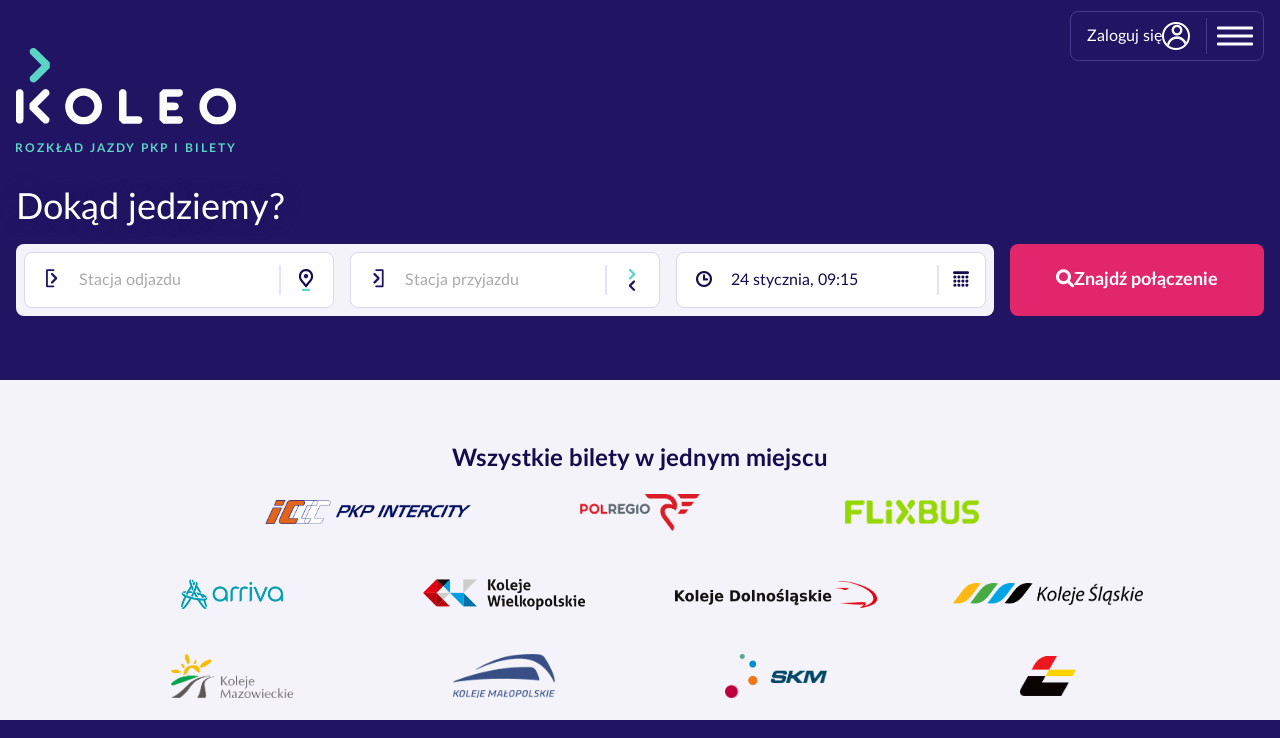

--- FILE ---
content_type: text/html;charset=utf-8
request_url: https://koleo.pl/
body_size: 63059
content:
<!DOCTYPE html><html  dir="ltr" lang="pl"><head><meta charset="utf-8">
<meta name="viewport" content="width=device-width, initial-scale=1.0, maximum-scale=5.0, shrink-to-fit=no">
<title>Rozkład jazdy PKP i bilety &gt;&gt; KOLEO</title>
<style>.container{margin-left:auto;margin-right:auto;max-width:1380px;padding-left:1.6rem;padding-right:1.6rem}@font-face{font-display:swap;font-family:GeneralFoundicons;font-style:normal;font-weight:400;src:url(/_nuxt/general_foundicons.lkuULFHl.eot?) format("embedded-opentype");src:url(/_nuxt/general_foundicons.lkuULFHl.eot?#iefix) format("embedded-opentype"),url(/_nuxt/general_foundicons.B83Q9ppf.woff) format("woff"),url(/_nuxt/general_foundicons.CGGjwXoZ.ttf) format("truetype"),url(/_nuxt/general_foundicons.HJIrGXRc.svg#GeneralFoundicons) format("svg")}[class*=foundicon-]{background-image:none;background-position:0 0;background-repeat:repeat;display:inline;height:auto;line-height:inherit;vertical-align:baseline;width:auto}[class*=foundicon-]:before{font-family:GeneralFoundicons;font-style:normal;font-weight:400;text-decoration:inherit}.foundicon-settings:before{content:""}.foundicon-heart:before{content:""}.foundicon-star:before{content:""}.foundicon-plus:before{content:""}.foundicon-minus:before{content:""}.foundicon-checkmark:before{content:""}.foundicon-remove:before{content:""}.foundicon-mail:before{content:""}.foundicon-calendar:before{content:""}.foundicon-page:before{content:""}.foundicon-tools:before{content:""}.foundicon-globe:before{content:""}.foundicon-home:before{content:""}.foundicon-quote:before{content:""}.foundicon-people:before{content:""}.foundicon-monitor:before{content:""}.foundicon-laptop:before{content:""}.foundicon-phone:before{content:""}.foundicon-cloud:before{content:""}.foundicon-error:before{content:""}.foundicon-right-arrow:before{content:""}.foundicon-left-arrow:before{content:""}.foundicon-up-arrow:before{content:""}.foundicon-down-arrow:before{content:""}.foundicon-trash:before{content:""}.foundicon-add-doc:before{content:""}.foundicon-edit:before{content:""}.foundicon-lock:before{content:""}.foundicon-unlock:before{content:""}.foundicon-refresh:before{content:""}.foundicon-paper-clip:before{content:""}.foundicon-video:before{content:""}.foundicon-photo:before{content:""}.foundicon-graph:before{content:""}.foundicon-idea:before{content:""}.foundicon-mic:before{content:""}.foundicon-cart:before{content:""}.foundicon-address-book:before{content:""}.foundicon-compass:before{content:""}.foundicon-flag:before{content:""}.foundicon-location:before{content:""}.foundicon-clock:before{content:""}.foundicon-folder:before{content:""}.foundicon-inbox:before{content:""}.foundicon-website:before{content:""}.foundicon-smiley:before{content:""}.foundicon-search:before{content:""}@font-face{font-display:swap;font-family:koleoicons;font-style:normal;font-weight:400;src:url(/_nuxt/koleoicons_fc7e92045d687e55d028d97bcaf8c726.BVUu1FhE.woff2) format("woff2")}[data-icon]:before{content:attr(data-icon)}.koleoicon-12:before,.koleoicon-27:before,.koleoicon-30:before,.koleoicon-33:before,.koleoicon-36:before,.koleoicon-37:before,.koleoicon-38:before,.koleoicon-42:before,.koleoicon-43:before,.koleoicon-45:before,.koleoicon-8:before,.koleoicon-analytics:before,.koleoicon-arrow_left:before,.koleoicon-arrow_right:before,.koleoicon-attribute_100:before,.koleoicon-attribute_101:before,.koleoicon-attribute_10:before,.koleoicon-attribute_11:before,.koleoicon-attribute_12:before,.koleoicon-attribute_13:before,.koleoicon-attribute_14:before,.koleoicon-attribute_15:before,.koleoicon-attribute_16:before,.koleoicon-attribute_17:before,.koleoicon-attribute_19:before,.koleoicon-attribute_1:before,.koleoicon-attribute_201:before,.koleoicon-attribute_204:before,.koleoicon-attribute_205:before,.koleoicon-attribute_208:before,.koleoicon-attribute_209:before,.koleoicon-attribute_20:before,.koleoicon-attribute_211:before,.koleoicon-attribute_212:before,.koleoicon-attribute_213:before,.koleoicon-attribute_214:before,.koleoicon-attribute_215:before,.koleoicon-attribute_217:before,.koleoicon-attribute_218:before,.koleoicon-attribute_219:before,.koleoicon-attribute_21:before,.koleoicon-attribute_220:before,.koleoicon-attribute_221:before,.koleoicon-attribute_222:before,.koleoicon-attribute_224:before,.koleoicon-attribute_225:before,.koleoicon-attribute_226:before,.koleoicon-attribute_227:before,.koleoicon-attribute_22:before,.koleoicon-attribute_232:before,.koleoicon-attribute_233:before,.koleoicon-attribute_234:before,.koleoicon-attribute_236:before,.koleoicon-attribute_23:before,.koleoicon-attribute_27:before,.koleoicon-attribute_28:before,.koleoicon-attribute_2:before,.koleoicon-attribute_32:before,.koleoicon-attribute_33:before,.koleoicon-attribute_34:before,.koleoicon-attribute_35:before,.koleoicon-attribute_38:before,.koleoicon-attribute_3:before,.koleoicon-attribute_41:before,.koleoicon-attribute_42:before,.koleoicon-attribute_43:before,.koleoicon-attribute_44:before,.koleoicon-attribute_45:before,.koleoicon-attribute_47:before,.koleoicon-attribute_48:before,.koleoicon-attribute_49:before,.koleoicon-attribute_4:before,.koleoicon-attribute_50:before,.koleoicon-attribute_51:before,.koleoicon-attribute_53:before,.koleoicon-attribute_55:before,.koleoicon-attribute_56:before,.koleoicon-attribute_57:before,.koleoicon-attribute_5:before,.koleoicon-attribute_60:before,.koleoicon-attribute_61:before,.koleoicon-attribute_62:before,.koleoicon-attribute_64:before,.koleoicon-attribute_66:before,.koleoicon-attribute_68:before,.koleoicon-attribute_6:before,.koleoicon-attribute_70:before,.koleoicon-attribute_7:before,.koleoicon-attribute_8:before,.koleoicon-attribute_9:before,.koleoicon-baby:before,.koleoicon-bedsheet:before,.koleoicon-bike:before,.koleoicon-bike_in_circle:before,.koleoicon-bike_reserved:before,.koleoicon-birthday:before,.koleoicon-bottle:before,.koleoicon-bus:before,.koleoicon-bus_front:before,.koleoicon-buy_ticket:before,.koleoicon-calendar:before,.koleoicon-carriage:before,.koleoicon-change:before,.koleoicon-change_stations:before,.koleoicon-child:before,.koleoicon-clock-thin:before,.koleoicon-clock:before,.koleoicon-cloudy:before,.koleoicon-complimentary:before,.koleoicon-couchette-lower-4:before,.koleoicon-couchette-lower-6:before,.koleoicon-couchette-middle-6:before,.koleoicon-couchette-upper-4:before,.koleoicon-couchette-upper-6:before,.koleoicon-couchette:before,.koleoicon-coupon:before,.koleoicon-date:before,.koleoicon-debit_card:before,.koleoicon-delete:before,.koleoicon-direct:before,.koleoicon-discount:before,.koleoicon-discount_card:before,.koleoicon-dog:before,.koleoicon-earlier:before,.koleoicon-edit:before,.koleoicon-email:before,.koleoicon-ezt:before,.koleoicon-from:before,.koleoicon-globe:before,.koleoicon-guardian:before,.koleoicon-identity_card:before,.koleoicon-information:before,.koleoicon-inverted_logo:before,.koleoicon-invoice_download:before,.koleoicon-invoice_generate:before,.koleoicon-koleo_account:before,.koleoicon-koleo_guarantee:before,.koleoicon-koleo_piggy_bank:before,.koleoicon-language_selection:before,.koleoicon-later:before,.koleoicon-lock:before,.koleoicon-looking_glass:before,.koleoicon-luggage:before,.koleoicon-luggage_storage:before,.koleoicon-man:before,.koleoicon-money:before,.koleoicon-money_compenstation:before,.koleoicon-money_refund:before,.koleoicon-notifications:before,.koleoicon-offer:before,.koleoicon-paper_ticket:before,.koleoicon-parking:before,.koleoicon-partly_cloudy:before,.koleoicon-passengers:before,.koleoicon-password:before,.koleoicon-payment_type:before,.koleoicon-person_with_reduced_mobility:before,.koleoicon-personal_fata:before,.koleoicon-placement_any_couchette:before,.koleoicon-placement_any_seat:before,.koleoicon-placement_any_sleeping_berth:before,.koleoicon-placement_bottom_couchette:before,.koleoicon-placement_bottom_couchette_4:before,.koleoicon-placement_bottom_couchette_6:before,.koleoicon-placement_bottom_sleeping_berth_1:before,.koleoicon-placement_bottom_sleeping_berth_2:before,.koleoicon-placement_bottom_sleeping_berth_3:before,.koleoicon-placement_corridor_seat:before,.koleoicon-placement_couchette:before,.koleoicon-placement_middle_couchette_6:before,.koleoicon-placement_middle_seat:before,.koleoicon-placement_middle_sleeping_berth_3:before,.koleoicon-placement_top_couchette_4:before,.koleoicon-placement_top_couchette_6:before,.koleoicon-placement_top_sleeping_berth_2:before,.koleoicon-placement_top_sleeping_berth_3:before,.koleoicon-placement_window_seat:before,.koleoicon-plus:before,.koleoicon-preferences:before,.koleoicon-print_ticket:before,.koleoicon-quiet:before,.koleoicon-rain:before,.koleoicon-records:before,.koleoicon-request_stop:before,.koleoicon-return_journey:before,.koleoicon-return_ticket:before,.koleoicon-rorschach:before,.koleoicon-save:before,.koleoicon-saving:before,.koleoicon-seat:before,.koleoicon-security:before,.koleoicon-settings-modified-sign:before,.koleoicon-settings:before,.koleoicon-shopping_cart:before,.koleoicon-show_ticket:before,.koleoicon-sleeping_berth-lower-2:before,.koleoicon-sleeping_berth-lower-3:before,.koleoicon-sleeping_berth-middle-3:before,.koleoicon-sleeping_berth-upper-2:before,.koleoicon-sleeping_berth-upper-3:before,.koleoicon-sleeping_berth:before,.koleoicon-snow:before,.koleoicon-snow_with_rain:before,.koleoicon-speed:before,.koleoicon-star:before,.koleoicon-star_filled:before,.koleoicon-station:before,.koleoicon-sunny:before,.koleoicon-super_speed:before,.koleoicon-tea:before,.koleoicon-thank_you:before,.koleoicon-thunderstorm:before,.koleoicon-tick:before,.koleoicon-ticket:before,.koleoicon-ticket_machine:before,.koleoicon-time_constraint:before,.koleoicon-to:before,.koleoicon-toilet:before,.koleoicon-track:before,.koleoicon-train:before,.koleoicon-train_class:before,.koleoicon-transfer:before,.koleoicon-two_bars:before,.koleoicon-user:before,.koleoicon-v:before,.koleoicon-waiting_room:before,.koleoicon-walk:before,.koleoicon-warning:before,.koleoicon-wheelchair:before,.koleoicon-wheelchair_in_circle:before,.koleoicon-woman:before,.koleoicon-x:before,[data-icon]:before{display:inline-block;font-family:koleoicons;font-style:normal;font-variant:normal;font-weight:400;line-height:1;text-decoration:inherit;text-rendering:optimizeLegibility;text-transform:none;-moz-osx-font-smoothing:grayscale;-webkit-font-smoothing:antialiased;font-smoothing:antialiased}.koleoicon-12:before{content:""}.koleoicon-27:before{content:""}.koleoicon-30:before{content:""}.koleoicon-33:before{content:""}.koleoicon-36:before{content:""}.koleoicon-37:before{content:""}.koleoicon-38:before{content:""}.koleoicon-42:before{content:""}.koleoicon-43:before{content:""}.koleoicon-45:before{content:""}.koleoicon-8:before{content:""}.koleoicon-analytics:before{content:""}.koleoicon-arrow_left:before{content:""}.koleoicon-arrow_right:before{content:""}.koleoicon-attribute_1:before{content:""}.koleoicon-attribute_10:before{content:""}.koleoicon-attribute_100:before{content:""}.koleoicon-attribute_101:before{content:""}.koleoicon-attribute_11:before{content:""}.koleoicon-attribute_12:before{content:""}.koleoicon-attribute_13:before{content:""}.koleoicon-attribute_14:before{content:""}.koleoicon-attribute_15:before{content:""}.koleoicon-attribute_16:before{content:""}.koleoicon-attribute_17:before{content:""}.koleoicon-attribute_19:before{content:""}.koleoicon-attribute_2:before{content:""}.koleoicon-attribute_20:before{content:""}.koleoicon-attribute_201:before{content:""}.koleoicon-attribute_204:before{content:""}.koleoicon-attribute_205:before{content:""}.koleoicon-attribute_208:before{content:""}.koleoicon-attribute_209:before{content:""}.koleoicon-attribute_21:before{content:""}.koleoicon-attribute_211:before{content:""}.koleoicon-attribute_212:before{content:""}.koleoicon-attribute_213:before{content:""}.koleoicon-attribute_214:before{content:""}.koleoicon-attribute_215:before{content:""}.koleoicon-attribute_217:before{content:""}.koleoicon-attribute_218:before{content:""}.koleoicon-attribute_219:before{content:""}.koleoicon-attribute_22:before{content:""}.koleoicon-attribute_220:before{content:""}.koleoicon-attribute_221:before{content:""}.koleoicon-attribute_222:before{content:""}.koleoicon-attribute_224:before{content:""}.koleoicon-attribute_225:before{content:""}.koleoicon-attribute_226:before{content:""}.koleoicon-attribute_227:before{content:""}.koleoicon-attribute_23:before{content:""}.koleoicon-attribute_232:before{content:""}.koleoicon-attribute_233:before{content:""}.koleoicon-attribute_234:before{content:""}.koleoicon-attribute_236:before{content:""}.koleoicon-attribute_27:before{content:""}.koleoicon-attribute_28:before{content:""}.koleoicon-attribute_3:before{content:""}.koleoicon-attribute_32:before{content:""}.koleoicon-attribute_33:before{content:""}.koleoicon-attribute_34:before{content:""}.koleoicon-attribute_35:before{content:""}.koleoicon-attribute_38:before{content:""}.koleoicon-attribute_4:before{content:""}.koleoicon-attribute_41:before{content:""}.koleoicon-attribute_42:before{content:""}.koleoicon-attribute_43:before{content:""}.koleoicon-attribute_44:before{content:""}.koleoicon-attribute_45:before{content:""}.koleoicon-attribute_47:before{content:""}.koleoicon-attribute_48:before{content:""}.koleoicon-attribute_49:before{content:""}.koleoicon-attribute_5:before{content:""}.koleoicon-attribute_50:before{content:""}.koleoicon-attribute_51:before{content:""}.koleoicon-attribute_53:before{content:""}.koleoicon-attribute_55:before{content:""}.koleoicon-attribute_56:before{content:""}.koleoicon-attribute_57:before{content:""}.koleoicon-attribute_6:before{content:""}.koleoicon-attribute_60:before{content:""}.koleoicon-attribute_61:before{content:""}.koleoicon-attribute_62:before{content:""}.koleoicon-attribute_64:before{content:""}.koleoicon-attribute_66:before{content:""}.koleoicon-attribute_68:before{content:""}.koleoicon-attribute_7:before{content:""}.koleoicon-attribute_70:before{content:""}.koleoicon-attribute_8:before{content:""}.koleoicon-attribute_9:before{content:""}.koleoicon-baby:before{content:""}.koleoicon-bedsheet:before{content:""}.koleoicon-bike:before{content:""}.koleoicon-bike_in_circle:before{content:""}.koleoicon-bike_reserved:before{content:""}.koleoicon-birthday:before{content:""}.koleoicon-bottle:before{content:""}.koleoicon-bus:before{content:""}.koleoicon-bus_front:before{content:""}.koleoicon-buy_ticket:before{content:""}.koleoicon-calendar:before{content:""}.koleoicon-carriage:before{content:""}.koleoicon-change:before{content:""}.koleoicon-change_stations:before{content:""}.koleoicon-child:before{content:""}.koleoicon-clock:before{content:""}.koleoicon-clock-thin:before{content:""}.koleoicon-cloudy:before{content:""}.koleoicon-complimentary:before{content:""}.koleoicon-couchette:before{content:""}.koleoicon-couchette-lower-4:before{content:""}.koleoicon-couchette-lower-6:before{content:""}.koleoicon-couchette-middle-6:before{content:""}.koleoicon-couchette-upper-4:before{content:""}.koleoicon-couchette-upper-6:before{content:""}.koleoicon-coupon:before{content:""}.koleoicon-date:before{content:""}.koleoicon-debit_card:before{content:""}.koleoicon-delete:before{content:""}.koleoicon-direct:before{content:""}.koleoicon-discount:before{content:""}.koleoicon-discount_card:before{content:""}.koleoicon-dog:before{content:""}.koleoicon-earlier:before{content:""}.koleoicon-edit:before{content:""}.koleoicon-email:before{content:""}.koleoicon-ezt:before{content:""}.koleoicon-from:before{content:""}.koleoicon-globe:before{content:""}.koleoicon-guardian:before{content:""}.koleoicon-identity_card:before{content:""}.koleoicon-information:before{content:""}.koleoicon-inverted_logo:before{content:""}.koleoicon-invoice_download:before{content:""}.koleoicon-invoice_generate:before{content:""}.koleoicon-koleo_account:before{content:""}.koleoicon-koleo_guarantee:before{content:""}.koleoicon-koleo_piggy_bank:before{content:""}.koleoicon-language_selection:before{content:""}.koleoicon-later:before{content:""}.koleoicon-lock:before{content:""}.koleoicon-looking_glass:before{content:""}.koleoicon-luggage:before{content:""}.koleoicon-luggage_storage:before{content:""}.koleoicon-man:before{content:""}.koleoicon-money:before{content:""}.koleoicon-money_compenstation:before{content:""}.koleoicon-money_refund:before{content:""}.koleoicon-notifications:before{content:""}.koleoicon-offer:before{content:""}.koleoicon-paper_ticket:before{content:""}.koleoicon-parking:before{content:""}.koleoicon-partly_cloudy:before{content:""}.koleoicon-passengers:before{content:""}.koleoicon-password:before{content:""}.koleoicon-payment_type:before{content:""}.koleoicon-person_with_reduced_mobility:before{content:""}.koleoicon-personal_fata:before{content:""}.koleoicon-placement_any_couchette:before{content:""}.koleoicon-placement_any_seat:before{content:""}.koleoicon-placement_any_sleeping_berth:before{content:""}.koleoicon-placement_bottom_couchette:before{content:""}.koleoicon-placement_bottom_couchette_4:before{content:""}.koleoicon-placement_bottom_couchette_6:before{content:""}.koleoicon-placement_bottom_sleeping_berth_1:before{content:""}.koleoicon-placement_bottom_sleeping_berth_2:before{content:""}.koleoicon-placement_bottom_sleeping_berth_3:before{content:""}.koleoicon-placement_corridor_seat:before{content:""}.koleoicon-placement_couchette:before{content:""}.koleoicon-placement_middle_couchette_6:before{content:""}.koleoicon-placement_middle_seat:before{content:""}.koleoicon-placement_middle_sleeping_berth_3:before{content:""}.koleoicon-placement_top_couchette_4:before{content:""}.koleoicon-placement_top_couchette_6:before{content:""}.koleoicon-placement_top_sleeping_berth_2:before{content:""}.koleoicon-placement_top_sleeping_berth_3:before{content:""}.koleoicon-placement_window_seat:before{content:""}.koleoicon-plus:before{content:""}.koleoicon-preferences:before{content:""}.koleoicon-print_ticket:before{content:""}.koleoicon-quiet:before{content:""}.koleoicon-rain:before{content:""}.koleoicon-records:before{content:""}.koleoicon-request_stop:before{content:""}.koleoicon-return_journey:before{content:""}.koleoicon-return_ticket:before{content:""}.koleoicon-rorschach:before{content:""}.koleoicon-save:before{content:""}.koleoicon-saving:before{content:""}.koleoicon-seat:before{content:""}.koleoicon-security:before{content:""}.koleoicon-settings:before{content:""}.koleoicon-settings-modified-sign:before{content:""}.koleoicon-shopping_cart:before{content:""}.koleoicon-show_ticket:before{content:""}.koleoicon-sleeping_berth:before{content:""}.koleoicon-sleeping_berth-lower-2:before{content:""}.koleoicon-sleeping_berth-lower-3:before{content:""}.koleoicon-sleeping_berth-middle-3:before{content:""}.koleoicon-sleeping_berth-upper-2:before{content:""}.koleoicon-sleeping_berth-upper-3:before{content:""}.koleoicon-snow:before{content:""}.koleoicon-snow_with_rain:before{content:""}.koleoicon-speed:before{content:""}.koleoicon-star:before{content:""}.koleoicon-star_filled:before{content:""}.koleoicon-station:before{content:""}.koleoicon-sunny:before{content:""}.koleoicon-super_speed:before{content:""}.koleoicon-tea:before{content:""}.koleoicon-thank_you:before{content:""}.koleoicon-thunderstorm:before{content:""}.koleoicon-tick:before{content:""}.koleoicon-ticket:before{content:""}.koleoicon-ticket_machine:before{content:""}.koleoicon-time_constraint:before{content:""}.koleoicon-to:before{content:""}.koleoicon-toilet:before{content:""}.koleoicon-track:before{content:""}.koleoicon-train:before{content:""}.koleoicon-train_class:before{content:""}.koleoicon-transfer:before{content:""}.koleoicon-two_bars:before{content:""}.koleoicon-user:before{content:""}.koleoicon-v:before{content:""}.koleoicon-waiting_room:before{content:""}.koleoicon-walk:before{content:""}.koleoicon-warning:before{content:""}.koleoicon-wheelchair:before{content:""}.koleoicon-wheelchair_in_circle:before{content:""}.koleoicon-woman:before{content:""}.koleoicon-x:before{content:""}@font-face{font-display:swap;font-family:Lato;font-style:normal;font-weight:300;src:url(/_nuxt/LatoLatin-Light.DsRQ298x.woff2) format("woff2");text-rendering:optimizeLegibility}@font-face{font-display:swap;font-family:Lato;font-style:normal;font-weight:400;src:url(/_nuxt/LatoLatin-Regular.Dmlz1U0B.woff2) format("woff2");text-rendering:optimizeLegibility}@font-face{font-display:swap;font-family:Lato;font-style:normal;font-weight:700;src:url(/_nuxt/LatoLatin-Bold.Cnbkhawh.woff2) format("woff2");text-rendering:optimizeLegibility}@font-face{font-display:swap;font-family:Lato;font-style:normal;font-weight:900;src:url(/_nuxt/LatoLatin-Black.T_5G74SR.woff2) format("woff2");text-rendering:optimizeLegibility}@font-face{font-display:swap;font-family:Lato;font-style:normal;font-weight:300;src:url(/_nuxt/Lato-Light-uk.5xbAyruX.woff2) format("woff2");text-rendering:optimizeLegibility;unicode-range:u+0400-04f0}@font-face{font-display:swap;font-family:Lato;font-style:normal;font-weight:400;src:url(/_nuxt/Lato-Regular-uk.BKV7NDmF.woff2) format("woff2");text-rendering:optimizeLegibility;unicode-range:u+0400-04f0}@font-face{font-display:swap;font-family:Lato;font-style:normal;font-weight:700;src:url(/_nuxt/Lato-Bold-uk.Cds5Dy9B.woff2) format("woff2");text-rendering:optimizeLegibility;unicode-range:u+0400-04f0}@font-face{font-display:swap;font-family:Lato;font-style:normal;font-weight:900;src:url(/_nuxt/Lato-Black-uk.CFNtjQbF.woff2) format("woff2");text-rendering:optimizeLegibility;unicode-range:u+0400-04f0}@font-face{font-display:swap;font-family:Montserrat;font-style:normal;font-weight:100 900;src:url(/_nuxt/Montserrat-Variable.iWngeIrl.woff2) format("woff2 supports variations"),url(/_nuxt/Montserrat-Variable.iWngeIrl.woff2) format("woff2-variations");text-rendering:optimizeLegibility}@font-face{font-family:nuxticons;font-style:normal;font-weight:400;src:url(/_nuxt/nuxticons-22112024.rSu0vDHa.woff2) format("woff2")}[class*=" nuxticons-"]:before,[class^=nuxticons-]:before{display:inline-block;font-family:nuxticons;font-style:normal;font-variant:normal;font-weight:400;line-height:1em;text-align:center;text-decoration:inherit;text-transform:none;width:1.8rem;speak:never;-webkit-font-smoothing:antialiased;-moz-osx-font-smoothing:grayscale}.nuxticons-cog:before{content:""}.nuxticons-blik:before{content:"";width:auto}.nuxticons-signout:before{content:""}.nuxticons-mail:before{content:""}.nuxticons-attention:before{content:""}.nuxticons-attention-circled:before{content:""}.nuxticons-up-hand:before{content:""}.nuxticons-right:before{content:""}.nuxticons-target:before{content:""}.nuxticons-right-open:before{content:""}.nuxticons-link-ext:before{content:""}.nuxticons-filter:before{content:""}.nuxticons-mail-alt:before{content:""}.nuxticons-laptop:before{content:"";width:auto}.nuxticons-mobile:before{content:"";width:auto}.nuxticons-link-ext-alt:before{content:""}.nuxticons-sort-alt-up:before{content:""}.nuxticons-sort-alt-down:before{content:""}.nuxticons-share:before{content:""}.nuxticons-clone:before{content:""}</style>
<style>*,:after,:before{box-sizing:border-box}blockquote,body,dd,dl,fieldset,figure,h1,h2,h3,h4,ol,p,ul{margin:0}fieldset,legend,ol,ul{padding:0}fieldset{border:none;min-width:0}ol,ul{list-style:none}html{scroll-behavior:smooth}body{min-height:100vh;text-rendering:optimizeSpeed}a,button,i{color:inherit}a{text-decoration:none}a:not([class]){-webkit-text-decoration-skip:ink;text-decoration-skip-ink:auto}img,picture{display:block;max-width:100%}button,input,select,textarea{font:inherit}button{background:none;border:none;cursor:pointer;padding:0}button:disabled{cursor:default}h1,h2,h3,h4,h5,h6{font-size:inherit}@media(pointer:coarse){*{-webkit-tap-highlight-color:transparent}}@media(prefers-reduced-motion:reduce){html:focus-within{scroll-behavior:auto}*,:after,:before{animation-duration:.01ms!important;animation-iteration-count:1!important;scroll-behavior:auto!important;transition-duration:.01ms!important}}</style>
<style>:root{--vs-colors--lightest:rgba(60,60,60,.26);--vs-colors--light:rgba(60,60,60,.5);--vs-colors--dark:#333;--vs-colors--darkest:rgba(0,0,0,.15);--vs-font-size:1rem;--vs-line-height:1.4;--vs-height:36px;--vs-bg-color:inherit;--vs-search-input-color:inherit;--vs-search-input-placeholder-color:inherit;--vs-state-no-drop-bg:inherit;--vs-state-no-drop-cursor:default;--vs-state-disabled-bg:#f8f8f8;--vs-state-disabled-color:var(--vs-colors--light);--vs-state-disabled-controls-color:var(--vs-colors--light);--vs-state-disabled-cursor:not-allowed;--vs-border-color:var(--vs-colors--lightest);--vs-border-width:1px;--vs-border-style:solid;--vs-border-radius:4px;--vs-actions-padding:0px 6px 0 3px;--vs-open-indicator-color:var(--vs-colors--dark);--vs-controls-color:var(--vs-colors--light);--vs-controls-size:1;--vs-controls--deselect-text-shadow:0 1px 0 #fff;--vs-controls--spinner-size:1;--vs-selected-bg:#f0f0f0;--vs-selected-color:var(--vs-colors--dark);--vs-selected-border-color:var(--vs-border-color);--vs-selected-border-style:var(--vs-border-style);--vs-selected-border-width:var(--vs-border-width);--vs-selected-options-padding:2px 0 2px 10px;--vs-selected-options-gap:2px;--vs-selected-multiple-padding:0 0 0 4px;--vs-dropdown-bg:#fff;--vs-dropdown-color:inherit;--vs-dropdown-z-index:1000;--vs-dropdown-min-width:160px;--vs-dropdown-max-height:350px;--vs-dropdown-box-shadow:0px 3px 6px 0px var(--vs-colors--darkest);--vs-dropdown-overflow-x:auto;--vs-dropdown-overflow-y:auto;--vs-dropdown-border-radius:4px;--vs-dropdown-options-gap:2px;--vs-dropdown-padding:5px 0;--vs-dropdown-option-color:var(--vs-dropdown-color);--vs-dropdown-option-padding:5px 15px;--vs-dropdown-option-margin:0px 5px;--vs-dropdown-option-border-radius:var(--vs-border-radius);--vs-dropdown-optgroup-option-bg:#dfdfdf;--vs-dropdown-optgroup-option-padding:5px;--vs-dropdown-option--active-bg:#5897fb;--vs-dropdown-option--active-color:#fff;--vs-dropdown-option--selected-bg:#5897fb;--vs-dropdown-option--selected-color:#fff;--vs-dropdown-option--deselect-bg:#fb5858;--vs-dropdown-option--deselect-color:#fff;--vs-transition-timing-function:cubic-bezier(1,-.115,.975,.855)}.v-select{font-family:inherit;position:relative}.v-select,.v-select *{box-sizing:border-box}:root{--vs-transition-timing-function:cubic-bezier(1,.5,.8,1);--vs-transition-duration:.15s}@keyframes vSelectSpinner{0%{transform:rotate(0)}to{transform:rotate(1turn)}}.vs__fade-enter-active,.vs__fade-leave-active{pointer-events:none;transition:opacity var(--vs-transition-duration) var(--vs-transition-timing-function)}.vs__fade-enter,.vs__fade-leave-to{opacity:0}:root{--vs-disabled-bg:var(--vs-state-disabled-bg);--vs-disabled-color:var(--vs-state-disabled-color);--vs-disabled-cursor:var(--vs-state-disabled-cursor)}.vs--no-drop .vs__clear,.vs--no-drop .vs__dropdown-toggle,.vs--no-drop .vs__open-indicator,.vs--no-drop .vs__search,.vs--no-drop .vs__selected{background-color:var(--vs-state-no-drop-bg);cursor:var(--vs-state-no-drop-cursor)}.vs--disabled .vs__clear,.vs--disabled .vs__dropdown-toggle,.vs--disabled .vs__open-indicator,.vs--disabled .vs__search,.vs--disabled .vs__selected{background-color:var(--vs-disabled-bg);cursor:var(--vs-disabled-cursor)}.v-select[dir=rtl] .vs__actions{padding:0 3px 0 6px}.v-select[dir=rtl] .vs__clear{margin-left:6px;margin-right:0}.v-select[dir=rtl] .vs__deselect{margin-left:0;margin-right:2px}.v-select[dir=rtl] .vs__dropdown-menu{text-align:right}.vs__dropdown-toggle{-webkit-appearance:none;-moz-appearance:none;appearance:none;background:var(--vs-bg-color);border:var(--vs-border-width) var(--vs-border-style) var(--vs-border-color);border-radius:var(--vs-border-radius);display:grid;grid-template-columns:1fr auto;height:var(--vs-height);padding:0;white-space:normal}.vs__selected-options{display:flex;flex-basis:100%;flex-grow:1;flex-wrap:nowrap;gap:var(--vs-selected-options-gap);max-width:100%;overflow:hidden;padding:var(--vs-selected-options-padding);position:relative;white-space:nowrap}.vs__actions{align-items:center;display:flex;margin:0 2px;padding:var(--vs-actions-padding)}.vs--searchable .vs__dropdown-toggle{cursor:text}.vs--unsearchable .vs__dropdown-toggle{cursor:pointer}.vs__open-indicator{fill:var(--vs-controls-color);transform:scale(var(--vs-controls-size));transition:transform var(--vs-transition-duration) var(--vs-transition-timing-function);transition-timing-function:var(--vs-transition-timing-function)}svg.vs__open-indicator>path{fill:var(--vs-open-indicator-color)}.vs--open .vs__open-indicator{transform:rotate(180deg) scale(var(--vs-controls-size))}.vs--loading .vs__open-indicator{opacity:0}.vs__clear{background-color:transparent;border:0;cursor:pointer;fill:var(--vs-controls-color);margin-right:8px;padding:0}.vs__dropdown-menu{background:var(--vs-dropdown-bg);border:var(--vs-border-width) var(--vs-border-style) var(--vs-border-color);border-radius:var(--vs-dropdown-border-radius);box-shadow:var(--vs-dropdown-box-shadow);box-sizing:border-box;color:var(--vs-dropdown-color);display:flex;flex-direction:column;gap:var(--vs-dropdown-options-gap);left:0;list-style:none;margin:5px 0 0;max-height:var(--vs-dropdown-max-height);min-width:var(--vs-dropdown-min-width);overflow:var(--vs-dropdown-overflow-x) var(--vs-dropdown-overflow-y);padding:var(--vs-dropdown-padding);position:absolute;text-align:left;top:calc(100% - var(--vs-border-width));width:100%;z-index:var(--vs-dropdown-z-index)}.vs__no-options{text-align:center}.vs__dropdown-option{border-radius:var(--vs-dropdown-option-border-radius);clear:both;color:var(--vs-dropdown-option-color);cursor:pointer;display:block;line-height:1.42857143;margin:var(--vs-dropdown-option-margin);padding:var(--vs-dropdown-option-padding);white-space:nowrap}.vs__dropdown-optgroup-option{background:var(--vs-dropdown-optgroup-option-bg);cursor:default;padding:var(--vs-dropdown-optgroup-option-padding)}.vs__dropdown-option--highlight{background:var(--vs-dropdown-option--active-bg);color:var(--vs-dropdown-option--active-color)}.vs__dropdown-option--selected{background:var(--vs-dropdown-option--selected-bg);color:var(--vs-dropdown-option--selected-color)}.vs__dropdown-option--deselect{background:var(--vs-dropdown-option--deselect-bg);color:var(--vs-dropdown-option--deselect-color)}.vs__dropdown-option--disabled{background:var(--vs-state-disabled-bg);color:var(--vs-state-disabled-color);cursor:var(--vs-state-disabled-cursor)}.vs__selected{align-items:center;background-color:var(--vs-selected-bg);border:var(--vs-selected-border-width) var(--vs-selected-border-style) var(--vs-selected-border-color);border-radius:var(--vs-border-radius);color:var(--vs-selected-color);display:flex;flex-wrap:nowrap;line-height:var(--vs-line-height);margin:0;max-width:100%;overflow:hidden;padding:var(--vs-selected-multiple-padding);position:relative;white-space:nowrap;z-index:0}.vs__selected:has(.vs__deselect){padding-right:28px}.vs__deselect{align-items:center;-webkit-appearance:none;-moz-appearance:none;appearance:none;background-color:var(--vs-selected-bg);border:0;bottom:0;cursor:pointer;display:inline-flex;fill:var(--vs-controls-color);padding:0 4px;position:absolute;right:0;text-shadow:var(--vs-controls--deselect-text-shadow);top:0}.vs--single .vs__selected{background-color:transparent;border-color:transparent;flex:none;padding:0}.vs--single.vs--loading .vs__selected,.vs--single.vs--open .vs__selected{opacity:.4;position:relative}.vs--single.vs--searching .vs__selected{display:none}.vs__search::-webkit-search-cancel-button{display:none}.vs__search::-ms-clear,.vs__search::-webkit-search-decoration,.vs__search::-webkit-search-results-button,.vs__search::-webkit-search-results-decoration{display:none}.vs__input-box{align-items:stretch;display:flex;flex-grow:1;justify-content:stretch;max-width:100%}.vs__input-box,.vs__search,.vs__search:focus{margin:0;padding:0;position:relative;z-index:1}.vs__search,.vs__search:focus{-webkit-tap-highlight-color:transparent;-webkit-appearance:none;-moz-appearance:none;appearance:none;background:none;border:1px solid transparent;border-left:none;box-shadow:none;color:var(--vs-search-input-color);font-size:var(--vs-font-size);line-height:var(--vs-line-height);outline:none;width:100%}.vs__search_complete{color:var(--vs-state-disabled-color);height:100%;inset:0;position:absolute;width:auto;z-index:0}.vs__search_position{align-items:center;display:flex}.vs__search::-moz-placeholder{color:var(--vs-search-input-placeholder-color)}.vs__search::placeholder{color:var(--vs-search-input-placeholder-color)}.vs--unsearchable .vs__search{opacity:1}.vs--unsearchable:not(.vs--disabled,.vs--no-drop) .vs__search{cursor:pointer}.vs--single.vs--searching:not(.vs--open):not(.vs--loading) .vs__search{opacity:.2}.vs__spinner{align-self:center;animation:vSelectSpinner 1.1s linear infinite;border:.9em solid hsla(0,0%,39%,.1);border-left-color:#3c3c3c73;font-size:5px;opacity:0;overflow:hidden;text-indent:-9999em;transform:translateZ(0) scale(var(--vs-controls--spinner-size),var(--vs-controls-size));transition:opacity .1s}.vs__spinner,.vs__spinner:after{border-radius:50%;height:5em;transform:scale(var(--vs-controls--spinner-size),var(--vs-controls-size));width:5em}.vs--loading .vs__spinner{opacity:1}</style>
<style>.container{margin-left:auto;margin-right:auto;max-width:1380px;padding-left:1.6rem;padding-right:1.6rem}:root{background-color:#211563;font-size:10px;font-weight:400;overflow-x:clip;overscroll-behavior:none;width:100vw}:root,body,html input,html label,html p,html span{font-family:Lato,sans-serif}body{background-color:#fff;color:#160c4d;font-size:1.4rem;font-weight:400;line-height:1.4;overscroll-behavior:none;stroke-linecap:round}body .Vue-Toastification__container{z-index:1000000}body .Vue-Toastification__container i{transform:none}body .Vue-Toastification__container .Vue-Toastification__toast{box-shadow:none;color:#160c4d}body .Vue-Toastification__container .Vue-Toastification__toast--default,body .Vue-Toastification__container .Vue-Toastification__toast--info,body .Vue-Toastification__container .Vue-Toastification__toast--success{background-color:#5bd4c5}body .Vue-Toastification__container .Vue-Toastification__toast--error{background-color:#ff8585}body .Vue-Toastification__container .Vue-Toastification__toast--warning{background-color:#ffa761}body .Vue-Toastification__close-button{color:#000}body .Vue-Toastification__container.top-center{top:var(--header-height)}@media screen and (min-width:1024px){body .Vue-Toastification__container.top-center{top:calc(var(--header-height) + 1.6rem)}}:focus-visible{outline:none}::-moz-selection{background-color:#5bd4c5;color:#160c4d}::selection{background-color:#5bd4c5;color:#160c4d}b,strong{font-weight:700}</style>
<style>.Vue-Toastification__container{box-sizing:border-box;color:#fff;display:flex;flex-direction:column;min-height:100%;padding:4px;pointer-events:none;position:fixed;width:600px;z-index:9999}@media only screen and (min-width:600px){.Vue-Toastification__container.top-center,.Vue-Toastification__container.top-left,.Vue-Toastification__container.top-right{top:1em}.Vue-Toastification__container.bottom-center,.Vue-Toastification__container.bottom-left,.Vue-Toastification__container.bottom-right{bottom:1em;flex-direction:column-reverse}.Vue-Toastification__container.bottom-left,.Vue-Toastification__container.top-left{left:1em}.Vue-Toastification__container.bottom-left .Vue-Toastification__toast,.Vue-Toastification__container.top-left .Vue-Toastification__toast{margin-right:auto}@supports not (-moz-appearance:none){.Vue-Toastification__container.bottom-left .Vue-Toastification__toast--rtl,.Vue-Toastification__container.top-left .Vue-Toastification__toast--rtl{margin-left:auto;margin-right:unset}}.Vue-Toastification__container.bottom-right,.Vue-Toastification__container.top-right{right:1em}.Vue-Toastification__container.bottom-right .Vue-Toastification__toast,.Vue-Toastification__container.top-right .Vue-Toastification__toast{margin-left:auto}@supports not (-moz-appearance:none){.Vue-Toastification__container.bottom-right .Vue-Toastification__toast--rtl,.Vue-Toastification__container.top-right .Vue-Toastification__toast--rtl{margin-left:unset;margin-right:auto}}.Vue-Toastification__container.bottom-center,.Vue-Toastification__container.top-center{left:50%;margin-left:-300px}.Vue-Toastification__container.bottom-center .Vue-Toastification__toast,.Vue-Toastification__container.top-center .Vue-Toastification__toast{margin-left:auto;margin-right:auto}}@media only screen and (max-width:600px){.Vue-Toastification__container{left:0;margin:0;padding:0;width:100vw}.Vue-Toastification__container .Vue-Toastification__toast{width:100%}.Vue-Toastification__container.top-center,.Vue-Toastification__container.top-left,.Vue-Toastification__container.top-right{top:0}.Vue-Toastification__container.bottom-center,.Vue-Toastification__container.bottom-left,.Vue-Toastification__container.bottom-right{bottom:0;flex-direction:column-reverse}}.Vue-Toastification__toast{border-radius:8px;box-shadow:0 1px 10px #0000001a,0 2px 15px #0000000d;box-sizing:border-box;direction:ltr;display:inline-flex;font-family:Lato,Helvetica,Roboto,Arial,sans-serif;justify-content:space-between;margin-bottom:1rem;max-height:800px;max-width:600px;min-height:64px;min-width:326px;overflow:hidden;padding:22px 24px;pointer-events:auto;position:relative;transform:translateZ(0)}.Vue-Toastification__toast--rtl{direction:rtl}.Vue-Toastification__toast--default{background-color:#1976d2;color:#fff}.Vue-Toastification__toast--info{background-color:#2196f3;color:#fff}.Vue-Toastification__toast--success{background-color:#4caf50;color:#fff}.Vue-Toastification__toast--error{background-color:#ff5252;color:#fff}.Vue-Toastification__toast--warning{background-color:#ffc107;color:#fff}@media only screen and (max-width:600px){.Vue-Toastification__toast{border-radius:0;margin-bottom:.5rem}}.Vue-Toastification__toast-body{flex:1;font-size:16px;line-height:24px;white-space:pre-wrap;word-break:break-word}.Vue-Toastification__toast-component-body{flex:1}.Vue-Toastification__toast.disable-transition{animation:none!important}.Vue-Toastification__close-button{align-items:center;background:transparent;border:none;color:#fff;cursor:pointer;font-size:24px;font-weight:700;line-height:24px;opacity:.3;outline:none;padding:0 0 0 10px;transition:.3s ease;transition:visibility 0s,opacity .2s linear}.Vue-Toastification__close-button:focus,.Vue-Toastification__close-button:hover{opacity:1}.Vue-Toastification__toast:not(:hover) .Vue-Toastification__close-button.show-on-hover{opacity:0}.Vue-Toastification__toast--rtl .Vue-Toastification__close-button{padding-left:unset;padding-right:10px}@keyframes scale-x-frames{0%{transform:scaleX(1)}to{transform:scaleX(0)}}.Vue-Toastification__progress-bar{animation:scale-x-frames linear 1 forwards;background-color:#ffffffb3;bottom:0;height:5px;left:0;position:absolute;transform-origin:left;width:100%;z-index:10000}.Vue-Toastification__toast--rtl .Vue-Toastification__progress-bar{left:unset;right:0;transform-origin:right}.Vue-Toastification__icon{align-items:center;background:transparent;border:none;height:100%;margin:auto 18px auto 0;outline:none;padding:0;transition:.3s ease;width:20px}.Vue-Toastification__toast--rtl .Vue-Toastification__icon{margin:auto 0 auto 18px}@keyframes bounceInRight{0%,60%,75%,90%,to{animation-timing-function:cubic-bezier(.215,.61,.355,1)}0%{opacity:0;transform:translate3d(3000px,0,0)}60%{opacity:1;transform:translate3d(-25px,0,0)}75%{transform:translate3d(10px,0,0)}90%{transform:translate3d(-5px,0,0)}to{transform:none}}@keyframes bounceOutRight{40%{opacity:1;transform:translate3d(-20px,0,0)}to{opacity:0;transform:translate3d(1000px,0,0)}}@keyframes bounceInLeft{0%,60%,75%,90%,to{animation-timing-function:cubic-bezier(.215,.61,.355,1)}0%{opacity:0;transform:translate3d(-3000px,0,0)}60%{opacity:1;transform:translate3d(25px,0,0)}75%{transform:translate3d(-10px,0,0)}90%{transform:translate3d(5px,0,0)}to{transform:none}}@keyframes bounceOutLeft{20%{opacity:1;transform:translate3d(20px,0,0)}to{opacity:0;transform:translate3d(-2000px,0,0)}}@keyframes bounceInUp{0%,60%,75%,90%,to{animation-timing-function:cubic-bezier(.215,.61,.355,1)}0%{opacity:0;transform:translate3d(0,3000px,0)}60%{opacity:1;transform:translate3d(0,-20px,0)}75%{transform:translate3d(0,10px,0)}90%{transform:translate3d(0,-5px,0)}to{transform:translateZ(0)}}@keyframes bounceOutUp{20%{transform:translate3d(0,-10px,0)}40%,45%{opacity:1;transform:translate3d(0,20px,0)}to{opacity:0;transform:translate3d(0,-2000px,0)}}@keyframes bounceInDown{0%,60%,75%,90%,to{animation-timing-function:cubic-bezier(.215,.61,.355,1)}0%{opacity:0;transform:translate3d(0,-3000px,0)}60%{opacity:1;transform:translate3d(0,25px,0)}75%{transform:translate3d(0,-10px,0)}90%{transform:translate3d(0,5px,0)}to{transform:none}}@keyframes bounceOutDown{20%{transform:translate3d(0,10px,0)}40%,45%{opacity:1;transform:translate3d(0,-20px,0)}to{opacity:0;transform:translate3d(0,2000px,0)}}.Vue-Toastification__bounce-enter-active.bottom-left,.Vue-Toastification__bounce-enter-active.top-left{animation-name:bounceInLeft}.Vue-Toastification__bounce-enter-active.bottom-right,.Vue-Toastification__bounce-enter-active.top-right{animation-name:bounceInRight}.Vue-Toastification__bounce-enter-active.top-center{animation-name:bounceInDown}.Vue-Toastification__bounce-enter-active.bottom-center{animation-name:bounceInUp}.Vue-Toastification__bounce-leave-active:not(.disable-transition).bottom-left,.Vue-Toastification__bounce-leave-active:not(.disable-transition).top-left{animation-name:bounceOutLeft}.Vue-Toastification__bounce-leave-active:not(.disable-transition).bottom-right,.Vue-Toastification__bounce-leave-active:not(.disable-transition).top-right{animation-name:bounceOutRight}.Vue-Toastification__bounce-leave-active:not(.disable-transition).top-center{animation-name:bounceOutUp}.Vue-Toastification__bounce-leave-active:not(.disable-transition).bottom-center{animation-name:bounceOutDown}.Vue-Toastification__bounce-enter-active,.Vue-Toastification__bounce-leave-active{animation-duration:.75s;animation-fill-mode:both}.Vue-Toastification__bounce-move{transition-duration:.4s;transition-property:all;transition-timing-function:ease-in-out}@keyframes fadeOutTop{0%{opacity:1;transform:translateY(0)}to{opacity:0;transform:translateY(-50px)}}@keyframes fadeOutLeft{0%{opacity:1;transform:translate(0)}to{opacity:0;transform:translate(-50px)}}@keyframes fadeOutBottom{0%{opacity:1;transform:translateY(0)}to{opacity:0;transform:translateY(50px)}}@keyframes fadeOutRight{0%{opacity:1;transform:translate(0)}to{opacity:0;transform:translate(50px)}}@keyframes fadeInLeft{0%{opacity:0;transform:translate(-50px)}to{opacity:1;transform:translate(0)}}@keyframes fadeInRight{0%{opacity:0;transform:translate(50px)}to{opacity:1;transform:translate(0)}}@keyframes fadeInTop{0%{opacity:0;transform:translateY(-50px)}to{opacity:1;transform:translateY(0)}}@keyframes fadeInBottom{0%{opacity:0;transform:translateY(50px)}to{opacity:1;transform:translateY(0)}}.Vue-Toastification__fade-enter-active.bottom-left,.Vue-Toastification__fade-enter-active.top-left{animation-name:fadeInLeft}.Vue-Toastification__fade-enter-active.bottom-right,.Vue-Toastification__fade-enter-active.top-right{animation-name:fadeInRight}.Vue-Toastification__fade-enter-active.top-center{animation-name:fadeInTop}.Vue-Toastification__fade-enter-active.bottom-center{animation-name:fadeInBottom}.Vue-Toastification__fade-leave-active:not(.disable-transition).bottom-left,.Vue-Toastification__fade-leave-active:not(.disable-transition).top-left{animation-name:fadeOutLeft}.Vue-Toastification__fade-leave-active:not(.disable-transition).bottom-right,.Vue-Toastification__fade-leave-active:not(.disable-transition).top-right{animation-name:fadeOutRight}.Vue-Toastification__fade-leave-active:not(.disable-transition).top-center{animation-name:fadeOutTop}.Vue-Toastification__fade-leave-active:not(.disable-transition).bottom-center{animation-name:fadeOutBottom}.Vue-Toastification__fade-enter-active,.Vue-Toastification__fade-leave-active{animation-duration:.75s;animation-fill-mode:both}.Vue-Toastification__fade-move{transition-duration:.4s;transition-property:all;transition-timing-function:ease-in-out}@keyframes slideInBlurredLeft{0%{filter:blur(40px);opacity:0;transform:translate(-1000px) scaleX(2.5) scaleY(.2);transform-origin:100% 50%}to{filter:blur(0);opacity:1;transform:translate(0) scaleY(1) scaleX(1);transform-origin:50% 50%}}@keyframes slideInBlurredTop{0%{filter:blur(240px);opacity:0;transform:translateY(-1000px) scaleY(2.5) scaleX(.2);transform-origin:50% 0}to{filter:blur(0);opacity:1;transform:translateY(0) scaleY(1) scaleX(1);transform-origin:50% 50%}}@keyframes slideInBlurredRight{0%{filter:blur(40px);opacity:0;transform:translate(1000px) scaleX(2.5) scaleY(.2);transform-origin:0 50%}to{filter:blur(0);opacity:1;transform:translate(0) scaleY(1) scaleX(1);transform-origin:50% 50%}}@keyframes slideInBlurredBottom{0%{filter:blur(240px);opacity:0;transform:translateY(1000px) scaleY(2.5) scaleX(.2);transform-origin:50% 100%}to{filter:blur(0);opacity:1;transform:translateY(0) scaleY(1) scaleX(1);transform-origin:50% 50%}}@keyframes slideOutBlurredTop{0%{filter:blur(0);opacity:1;transform:translateY(0) scaleY(1) scaleX(1);transform-origin:50% 0}to{filter:blur(240px);opacity:0;transform:translateY(-1000px) scaleY(2) scaleX(.2);transform-origin:50% 0}}@keyframes slideOutBlurredBottom{0%{filter:blur(0);opacity:1;transform:translateY(0) scaleY(1) scaleX(1);transform-origin:50% 50%}to{filter:blur(240px);opacity:0;transform:translateY(1000px) scaleY(2) scaleX(.2);transform-origin:50% 100%}}@keyframes slideOutBlurredLeft{0%{filter:blur(0);opacity:1;transform:translate(0) scaleY(1) scaleX(1);transform-origin:50% 50%}to{filter:blur(40px);opacity:0;transform:translate(-1000px) scaleX(2) scaleY(.2);transform-origin:100% 50%}}@keyframes slideOutBlurredRight{0%{filter:blur(0);opacity:1;transform:translate(0) scaleY(1) scaleX(1);transform-origin:50% 50%}to{filter:blur(40px);opacity:0;transform:translate(1000px) scaleX(2) scaleY(.2);transform-origin:0 50%}}.Vue-Toastification__slideBlurred-enter-active.bottom-left,.Vue-Toastification__slideBlurred-enter-active.top-left{animation-name:slideInBlurredLeft}.Vue-Toastification__slideBlurred-enter-active.bottom-right,.Vue-Toastification__slideBlurred-enter-active.top-right{animation-name:slideInBlurredRight}.Vue-Toastification__slideBlurred-enter-active.top-center{animation-name:slideInBlurredTop}.Vue-Toastification__slideBlurred-enter-active.bottom-center{animation-name:slideInBlurredBottom}.Vue-Toastification__slideBlurred-leave-active:not(.disable-transition).bottom-left,.Vue-Toastification__slideBlurred-leave-active:not(.disable-transition).top-left{animation-name:slideOutBlurredLeft}.Vue-Toastification__slideBlurred-leave-active:not(.disable-transition).bottom-right,.Vue-Toastification__slideBlurred-leave-active:not(.disable-transition).top-right{animation-name:slideOutBlurredRight}.Vue-Toastification__slideBlurred-leave-active:not(.disable-transition).top-center{animation-name:slideOutBlurredTop}.Vue-Toastification__slideBlurred-leave-active:not(.disable-transition).bottom-center{animation-name:slideOutBlurredBottom}.Vue-Toastification__slideBlurred-enter-active,.Vue-Toastification__slideBlurred-leave-active{animation-duration:.75s;animation-fill-mode:both}.Vue-Toastification__slideBlurred-move{transition-duration:.4s;transition-property:all;transition-timing-function:ease-in-out}</style>
<style>.container{margin-left:auto;margin-right:auto;max-width:1380px;padding-left:1.6rem;padding-right:1.6rem}.loading-bar{height:2px;left:0;position:fixed;top:0;width:100%;z-index:100000}.loading-bar span{height:100%;left:0;position:absolute;right:100%;top:0}</style>
<style>._container_18v82_25{margin-left:auto;margin-right:auto;max-width:1380px;padding-left:1.6rem;padding-right:1.6rem}._root_18v82_33{box-shadow:0 0 0 2px #0027ff,0 0 0 4px #dbd0ff;display:none;pointer-events:none;position:absolute}</style>
<style>.container{margin-left:auto;margin-right:auto;max-width:1380px;padding-left:1.6rem;padding-right:1.6rem}.layout-enter-active,.layout-leave-active,.page-enter-active,.page-leave-active{transition:all .25s cubic-bezier(.25,.46,.45,.94);transition-property:opacity}.layout-enter-from,.layout-leave-to,.page-enter-from,.page-leave-to{opacity:0}#teleports,.dialogs-root{position:relative;z-index:10000}.focus-visible{z-index:100000}</style>
<style>.container{margin-left:auto;margin-right:auto;max-width:1380px;padding-left:1.6rem;padding-right:1.6rem}.layout-base{background-color:#f4f3fa;min-height:100dvh}.layout-base,.layout-base__main{display:flex;flex-direction:column}.layout-base__main--full-height{min-height:100dvh}.layout-base__content{display:flex;flex-direction:column}.layout-base__content--full-height{flex-grow:1}.layout-base__footer{margin-top:auto}</style>
<style>:root{--header-height:6.4rem}@media screen and (min-width:1024px){:root{--header-height:7.2rem}}._header_19dj7_42{height:var(--header-height);position:sticky;top:0;z-index:10000}._background_19dj7_49{background-color:#211563;inset:0;position:absolute}._background_19dj7_49.isHidden{transform:translateY(-100%)}._background_19dj7_49.collapsing{transition:transform .25s cubic-bezier(.25,.46,.45,.94)}._container_19dj7_25{align-items:center;display:flex;gap:.8rem;height:100%;justify-content:center;justify-content:space-between;margin-left:auto;margin-right:auto;max-width:1380px;padding-left:1.6rem;padding-right:1.6rem}._logoLink_19dj7_75{height:2.8rem;z-index:0}@media screen and (min-width:1024px){._logoLink_19dj7_75{height:3.2rem}}._logo_19dj7_75{height:100%;width:auto}._navigation_19dj7_90{margin-left:auto}</style>
<style>.container{margin-left:auto;margin-right:auto;max-width:1380px;padding-left:1.6rem;padding-right:1.6rem}.transition-fade-move{transition:transform .4s cubic-bezier(.25,.46,.45,.94);transition-delay:.1s;transition-duration:var(--v725fe3c3)}</style>
<style>._container_1po39_25{margin-left:auto;margin-right:auto;max-width:1380px;padding-left:1.6rem;padding-right:1.6rem}._wrapper_1po39_33{position:relative}._button_1po39_37{align-items:var(--button-base-align-items,center);cursor:pointer;display:inline-flex;justify-content:var(--button-base-justify-content,center);-webkit-user-select:none;-moz-user-select:none;user-select:none}._button--disabled_1po39_44,._button--is-disabled_1po39_44,._button_1po39_37[disabled]{pointer-events:none}._button_1po39_37{align-items:center;background:#211563;border:1px solid #46388f;border-radius:.8rem;display:flex;flex-direction:row;transition:background .25s cubic-bezier(.25,.46,.45,.94)}@media(hover:hover){._button_1po39_37:hover{background:#160c4d}._button_1po39_37:hover ._burger_1po39_60{--gap:.8rem * 1.3}}._button_1po39_37:focus-visible{background:#160c4d;outline:none}._button_1po39_37:focus-visible ._burger_1po39_60{--gap:.8rem * 1.3}._divider_1po39_72{background-color:#46388f;border:none;height:100%;height:3.6rem;margin:0;width:1px}</style>
<style>._container_utlt9_25{margin-left:auto;margin-right:auto;max-width:1380px;padding-left:1.6rem;padding-right:1.6rem}._root_utlt9_33{align-items:center;color:#fff;display:flex;font-family:Lato,sans-serif;font-size:1.6rem;font-weight:400;gap:1.6rem;height:4.8rem;justify-content:center;line-height:1.4;padding:0 1.6rem;position:relative}._root_utlt9_33 .koleoicon-user:before{margin-left:1px}._account_utlt9_51{align-items:center;display:flex;gap:.8rem;justify-content:center}._accountIcon_utlt9_58{font-size:2.6rem}._avatar_utlt9_62{--diameter:2.8rem}._portait_utlt9_66{align-items:center;aspect-ratio:1/1;border:2px solid #fff;border-radius:2.8rem;display:flex;font-size:2.2rem;height:2.8rem;justify-content:center;min-height:2.8rem;min-width:2.8rem;overflow:hidden;width:2.8rem}</style>
<style>._container_wmzgv_25{margin-left:auto;margin-right:auto;max-width:1380px;padding-left:1.6rem;padding-right:1.6rem}._button_wmzgv_33{--gap:var(--v26018ef0);aspect-ratio:1/1;height:4.8rem;position:relative;width:5.6rem}._burgerBottom_wmzgv_43,._burgerMiddle_wmzgv_42,._burgerTop_wmzgv_41{background-color:#fff;border-radius:.4rem;height:.3rem;left:50%;position:absolute;top:50%;transform:translate(-50%,calc(-50% + var(--gap-direction, 0)*var(--gap)));transform-origin:center;transition:transform .25s cubic-bezier(.25,.46,.45,.94);width:3.6rem}._burgerTop_wmzgv_41{--gap-direction:-1}._burgerMiddle_wmzgv_42{--gap-direction:0}._burgerBottom_wmzgv_43{--gap-direction:1}</style>
<style>._container_iz48x_25{margin-left:auto;margin-right:auto;max-width:1380px;padding-left:1.6rem;padding-right:1.6rem}._root_iz48x_33{z-index:10000}._root_iz48x_33 .nuxticons-cog:before{color:transparent;-webkit-text-stroke:1.5px #fff}._root_iz48x_33 .nuxticons-signout{font-size:2rem}@media screen and (min-width:768px){._helloWrapper_iz48x_45{background:#2d2173;padding:1.6rem 3.2rem}}._hello_iz48x_45{overflow:hidden;text-overflow:ellipsis;white-space:nowrap}@media screen and (min-width:768px){._hello_iz48x_45{max-width:20rem}}._signIn_iz48x_62{display:flex;flex-direction:column;gap:.8rem;padding:1.6rem}._topDivider_iz48x_69{align-items:center;color:#cbc0ff;display:flex;flex-direction:row;font-family:Lato,sans-serif;font-size:1.2rem;font-weight:400;gap:.8rem;line-height:1.3}._dividerLine_iz48x_81{background-color:#46388f;flex-grow:1;height:1px}._language_iz48x_87{align-items:center;color:#cbc0ff;display:flex;flex-direction:row;font-family:Lato,sans-serif;font-size:1.4rem;font-weight:400;gap:1.6rem;line-height:1.4;padding:1.6rem 3.2rem}@media(hover:hover){._language_iz48x_87:hover{background:#160c4d}}._language_iz48x_87:focus-visible{background:#160c4d;outline:none}@media screen and (min-width:768px){._language_iz48x_87:first-child{border-top-left-radius:.8rem;border-top-right-radius:.8rem}._language_iz48x_87:last-child{border-bottom-left-radius:.8rem;border-bottom-right-radius:.8rem}}._language_iz48x_87 .nuxticons-right-open{color:#5bd4c5;font-size:1.4rem}._language_iz48x_87._current_iz48x_124{color:#5bd4c5}._availableLanguages_iz48x_127 ._language_iz48x_87:nth-child(2n){border-left:1px solid #46388f}._arrow_iz48x_131{margin-left:auto;transition:transform .4s cubic-bezier(.25,.46,.45,.94)}._arrow_iz48x_131.isOpen{transform:rotate(90deg)}._flag_iz48x_139{aspect-ratio:1/1;border-radius:2.4rem;height:2.4rem;min-height:2.4rem;min-width:2.4rem;-o-object-fit:cover;object-fit:cover;overflow:hidden;width:2.4rem}._code_iz48x_150{font-family:Lato,sans-serif;font-size:1.4rem;font-weight:700;line-height:1.4;text-transform:uppercase;width:1.8rem}._languageDivider_iz48x_159{background-color:#46388f;border:none;height:1px;margin:0 1.6rem}._languagesGrid_iz48x_167{display:grid;grid-template-columns:repeat(2,1fr)}</style>
<style>._container_17vt8_25{margin-left:auto;margin-right:auto;max-width:1380px;padding-left:1.6rem;padding-right:1.6rem}._dropdown_17vt8_33{background:#211563;border:1px solid #46388f;border-radius:.8rem;color:#fff;display:flex;flex-direction:column;min-width:25rem;overflow:hidden;position:absolute;right:0;top:calc(100% + 1.6rem)}@media screen and (max-width:767px){._dropdown_17vt8_33{display:none}}._fullscreenWrapper_17vt8_52{display:flex;flex-direction:column}._dropdown_17vt8_33 hr,._fullscreenWrapper_17vt8_52 hr{background-color:#46388f;border:none;height:1px;margin:0;padding:0}@media screen and (min-width:768px){._dropdown_17vt8_33 hr,._fullscreenWrapper_17vt8_52 hr{width:100%}}</style>
<style>._container_yhlow_25{margin-left:auto;margin-right:auto;max-width:1380px;padding-left:1.6rem;padding-right:1.6rem}._root_yhlow_33{background:#211563;margin-top:calc(var(--header-height)*-1)}._main_yhlow_38{display:flex;flex-direction:column;margin-left:auto;margin-right:auto;max-width:1380px;min-height:48rem;padding:1.6rem 1.6rem 3.2rem;position:relative}@media screen and (min-width:1024px){._main_yhlow_38{min-height:38rem;padding-bottom:6.4rem}}._logo_yhlow_58{margin-top:1.6rem;width:9.6rem;z-index:1}@media screen and (min-width:768px){._logo_yhlow_58{margin-top:3.2rem;width:22rem}}._title_yhlow_70{color:#5bd4c5;font-family:Lato,sans-serif;font-size:1.2rem;font-weight:700;letter-spacing:2px;line-height:1.3;margin:1.6rem 0;text-transform:uppercase;transform:translate(-1px)}._search_yhlow_82{display:flex;flex-direction:column;flex-grow:1;gap:1.6rem;justify-content:flex-end}._hello_yhlow_90{color:#fff;font-family:Lato,sans-serif;font-size:2.4rem;font-weight:400;line-height:1.3;text-shadow:0 0 16px #211563}@media screen and (min-width:1024px){._hello_yhlow_90{font-family:Lato,sans-serif;font-size:3.6rem;font-weight:400;line-height:1.1;margin-bottom:1.6rem}}._promo_yhlow_108{background:#f4f3fa;display:flex;flex-direction:column;gap:6.4rem;padding-top:4.8rem}@media screen and (min-width:1024px){._promo_yhlow_108{gap:8rem;padding-top:6.4rem}}._wrappedBanner_yhlow_122{margin-left:auto;margin-right:auto;max-width:1380px;padding-left:1.6rem;padding-right:1.6rem;width:100%}@media screen and (min-width:768px){._wrappedBanner_yhlow_122{padding-left:40px;padding-right:40px}}@media screen and (min-width:1440px){._wrappedBanner_yhlow_122{padding-left:80px;padding-right:80px}}._wrappedBanner_yhlow_122{max-width:1100px}._hr_yhlow_146{border:none;height:1px;margin:0 auto;max-width:1380px;padding-left:1.6rem;padding-right:1.6rem;width:100%}@media screen and (min-width:768px){._hr_yhlow_146{padding-left:40px;padding-right:40px}}@media screen and (min-width:1440px){._hr_yhlow_146{padding-left:80px;padding-right:80px}}._hr_yhlow_146{background:linear-gradient(180deg,#dad8e9 1px,#fff 0);background-clip:content-box;height:2px}</style>
<style>.container{margin-left:auto;margin-right:auto;max-width:1380px;padding-left:1.6rem;padding-right:1.6rem}.search-panel{display:flex;flex-direction:column;gap:1.6rem;z-index:1}@media screen and (min-width:1024px){.search-panel{display:grid;grid-template-columns:1fr}}@media screen and (min-width:1280px){.search-panel{grid-template-columns:1fr auto}}.search-panel__submit{border-radius:.8rem;transition:background .25s cubic-bezier(.25,.46,.45,.94)}@media screen and (max-width:1023px){.search-panel__submit{flex-grow:1;padding:1.6rem 3.2rem}}@media screen and (min-width:1024px){.search-panel__submit{padding:1.6rem 4.6rem}}.search-panel__submit-content{align-items:center;display:flex;flex-direction:row;font-family:Lato,sans-serif;font-size:1.8rem;font-weight:700;gap:1ch;justify-content:center;line-height:1.6;white-space:nowrap}.search-panel__submit-content i{color:currentColor}.search-panel .form-date-input--active,.search-panel .search-station-input--active{z-index:10}@media(hover:hover){.search-panel .form-date-input--active:hover,.search-panel .search-station-input--active:hover{z-index:10}}@media screen and (min-width:1024px){.search-panel .form-date-input__input-wrapper,.search-panel .search-station-input__field,.search-panel .search-station-input__input{height:100%}}.search-panel .foundicon-location,.search-panel .koleoicon-change_stations,.search-panel .koleoicon-from,.search-panel .koleoicon-to,.search-panel .nuxticons-filter{font-size:1.8rem}</style>
<style>.container{margin-left:auto;margin-right:auto;max-width:1380px;padding-left:1.6rem;padding-right:1.6rem}.search-panel-params{background:#f4f3fa;border-radius:.8rem;display:flex;flex-direction:column;padding:.8rem}@media screen and (max-width:1023px){.search-panel-params{box-shadow:0 2px 4px #160c4d1a,0 0 2px #160c4d0f}}@media screen and (min-width:1024px){.search-panel-params{align-items:center;display:grid;gap:1.6rem;grid-template-columns:repeat(3,minmax(0,1fr));width:100%}}@media screen and (max-width:1023px){.search-panel-params>:not(:first-child){margin-top:-1px}}.search-panel-params__input{position:relative}@media screen and (min-width:1024px){.search-panel-params__input{height:100%}}.search-panel-params__input:focus-within{z-index:1}@media screen and (max-width:1023px){.search-panel-params__input--from .form-input{border-bottom-left-radius:0;border-bottom-right-radius:0}.search-panel-params__input--to .form-input{border-radius:0}.search-panel-params__date-input{border-top-left-radius:0;border-top-right-radius:0}}.search-panel-params__closest-station-icon,.search-panel-params__swap-stations-icon{fill:#160c4d;width:2.2rem}@media screen and (min-width:1024px){.search-panel-params .koleoicon-from,.search-panel-params .koleoicon-to{font-size:1.8rem}}</style>
<style>.container{margin-left:auto;margin-right:auto;max-width:1380px;padding-left:1.6rem;padding-right:1.6rem}.search-panel-station-input{color:#160c4d;position:relative}.search-panel-station-input .form-input input{padding-left:0}.search-panel-station-input__field{height:100%;z-index:0}.search-panel-station-input__autocomplete{left:-1px;position:absolute;top:calc(100% - .8rem);width:calc(100% + 2px);z-index:1000}.search-panel-station-input__action-wrapper{position:relative}.search-panel-station-input__action-wrapper,.search-panel-station-input__icon{align-items:center;display:flex;justify-content:center;width:5.4rem}.search-panel-station-input__action{align-items:center;display:flex;height:100%;justify-content:center;position:absolute;right:0}.search-panel-station-input--is-disabled{color:#5d5290}</style>
<style>.container{margin-left:auto;margin-right:auto;max-width:1380px;padding-left:1.6rem;padding-right:1.6rem}.form-field{position:relative}.form-field__error{position:relative;transform:translateY(-.8rem)}.form-field__error-message{border-radius:0 0 .8rem .8rem;color:#bd3d3d;display:flex;flex-direction:row;font-family:Lato,sans-serif;font-size:1.4rem;font-weight:400;gap:.8rem;line-height:1.4;padding:2rem 0 0}.form-field__error-message i{color:#bd3d3d;transform:none}</style>
<style>.container{margin-left:auto;margin-right:auto;max-width:1380px;padding-left:1.6rem;padding-right:1.6rem}.form-input{--focus-visible-disabled:true;background-color:#fff;border:1px solid #dad8e9;border-radius:.8rem;caret-color:#1a7eed;color:#211563;display:flex;flex-direction:row;font-family:Lato,sans-serif;font-size:1.6rem;font-weight:400;height:5.6rem;line-height:1.4}@media(hover:hover){.form-input:not(.form-input--disabled):hover{border-color:#bbb6d3}}.form-input:focus-within{border-color:#211563;outline:1px solid #211563}@media(hover:hover){.form-input:focus-within:hover{border-color:#211563}}.form-input--disabled{background-color:#e6e3f2}.form-input--is-invalid{border-color:#bd3d3d}.form-input__control{background-color:transparent;background-image:none;border:none;box-shadow:none;flex:1;min-width:0;outline:none;padding:0 1.6rem}.form-input__control::-moz-placeholder{color:#aaaaa9}.form-input__control::placeholder{color:#aaaaa9}.form-input__left{min-width:4rem;padding-left:1.6rem}.form-input__right{min-width:4rem;padding-right:1.6rem}</style>
<style>._container_hn1co_25{margin-left:auto;margin-right:auto;max-width:1380px;padding-left:1.6rem;padding-right:1.6rem}._buttonResizingAction_hn1co_33{align-items:center;background-color:#fff;border-radius:.8rem;color:#160c4d;display:flex;height:100%;justify-content:center;padding:0 .8rem;position:relative}._buttonResizingAction_hn1co_33:focus-visible ._container_hn1co_25{background-color:#e6e3f2}._buttonResizingAction_hn1co_33:after{background-color:#e6e3f2;content:"";left:0;min-height:calc(100% - 2.4rem);position:absolute;width:2px}._container_hn1co_25{background-color:transparent;border-radius:.8rem;display:flex;flex:1;flex-direction:row;justify-content:center;overflow:hidden;padding:.8rem;transition:background-color .25s cubic-bezier(.25,.46,.45,.94)}@media(hover:hover){._container_hn1co_25:hover{background-color:#e6e3f2}}._label_hn1co_73{font-family:Lato,sans-serif;font-size:1.6rem;font-weight:400;line-height:1.4;padding-left:.8rem;position:relative;white-space:nowrap}</style>
<style>._container_qicsn_25{margin-left:auto;margin-right:auto;max-width:1380px;padding-left:1.6rem;padding-right:1.6rem}._dot_qicsn_33{fill:#211563}._shadow_qicsn_37{fill:#5bd4c5}</style>
<style>.container{margin-left:auto;margin-right:auto;max-width:1380px;padding-left:1.6rem;padding-right:1.6rem}.resize-toggle{overflow:hidden}.resize-toggle--allow-overflow{overflow:visible}</style>
<style>._container_452jv_25{margin-left:auto;margin-right:auto;max-width:1380px;padding-left:1.6rem;padding-right:1.6rem}._root_452jv_33 path{transform:scaleX(-1);transform-origin:center}._root_452jv_33 path:first-child{fill:#5bd4c5}._root_452jv_33 path:nth-child(2){fill:#211563}</style>
<style>.container{margin-left:auto;margin-right:auto;max-width:1380px;padding-left:1.6rem;padding-right:1.6rem}.form-date-input{--focus-visible-disabled:true;background-color:#fff;border:1px solid #dad8e9;border-radius:.8rem;caret-color:#1a7eed;color:#211563;display:flex;flex-direction:row;font-family:Lato,sans-serif;font-size:1.6rem;font-weight:400;height:5.6rem;line-height:1.4}@media(hover:hover){.form-date-input:not(.form-date-input--disabled):hover{border-color:#bbb6d3}}.form-date-input:focus-within{border-color:#211563;outline:1px solid #211563}@media(hover:hover){.form-date-input:focus-within:hover{border-color:#211563}}.form-date-input{color:#160c4d;position:relative}@media screen and (min-width:1024px){.form-date-input{height:100%}}.form-date-input__date-input,.form-date-input__date-input-cover{flex:1;padding-left:0}.form-date-input__date-input-cover{align-items:center;cursor:pointer;display:inline-flex;white-space:nowrap}.form-date-input__cover-focus-target{height:0;left:0;position:absolute;top:0;width:0}.form-date-input__picker{border-radius:.8rem;box-shadow:0 4px 8px #0003}@media screen and (max-width:767px){.form-date-input__picker{box-shadow:none;width:100%}}@media screen and (min-width:768px){.form-date-input__picker{position:absolute;top:calc(100% + 2rem);z-index:100}.form-date-input__picker--right{right:0}.form-date-input__picker--left{left:0}}@media screen and (min-width:1024px){.form-date-input__picker--left{left:auto;right:0}}@media screen and (min-width:1280px){.form-date-input__picker--left{left:0;right:auto}}.form-date-input--disabled{pointer-events:none}.form-date-input--disabled .form-date-input__input{background-color:#e6e3f2;border-color:#e6e3f2}.form-date-input__action-button{aspect-ratio:1}.form-date-input__clock-icon{align-items:center;display:flex;justify-content:center;width:5.4rem}</style>
<style>._container_41ou8_25{margin-left:auto;margin-right:auto;max-width:1380px;padding-left:1.6rem;padding-right:1.6rem}._wrapper_41ou8_33{background:#1d1c27cc;display:flex;flex-direction:column;inset:0;justify-content:flex-end;position:fixed;width:100vw}._dialog_41ou8_43{background:var(--drawer-background,#f4f3fa);border-top-left-radius:1.2rem;border-top-right-radius:1.2rem;box-shadow:0 4px 8px #160c4d1f;display:flex;flex-direction:column}._title_41ou8_52{display:flex;flex-direction:row;gap:1.6rem;padding:1.6rem}._closeButton_41ou8_59{margin-left:auto}</style>
<style>.container{margin-left:auto;margin-right:auto;max-width:1380px;padding-left:1.6rem;padding-right:1.6rem}.base-button{align-items:var(--button-base-align-items,center);cursor:pointer;display:inline-flex;justify-content:var(--button-base-justify-content,center);-webkit-user-select:none;-moz-user-select:none;user-select:none}.base-button--disabled,.base-button--is-disabled,.base-button[disabled]{pointer-events:none}.base-button{gap:1ch}.base-button__icon{display:flex;justify-content:center}.base-button--big{font-size:1.8rem;line-height:1.6;padding:1.6rem 2.4rem}.base-button--big,.base-button--medium{border-radius:.8rem;font-family:Lato,sans-serif;font-weight:400}.base-button--medium{font-size:1.6rem;line-height:1.4;padding:.8rem 1.6rem}.base-button--small{border-radius:.4rem;font-family:Lato,sans-serif;font-size:1.2rem;font-weight:400;line-height:1.3;padding:.4rem .8rem}.base-button--azure{color:#160c4d}.base-button--pink{color:#e1266b}.base-button--navy{color:#211563}.base-button--light{color:#160c4d}.base-button--dark{color:#fff}.base-button--opaque.base-button--azure{align-items:var(--button-base-align-items,center);cursor:pointer;display:inline-flex;justify-content:var(--button-base-justify-content,center);-webkit-user-select:none;-moz-user-select:none;user-select:none}.base-button--opaque.base-button--azure--disabled,.base-button--opaque.base-button--azure--is-disabled,.base-button--opaque.base-button--azure[disabled]{pointer-events:none}.base-button--opaque.base-button--azure{background-color:#1a7eed;color:#fff}@media(hover:hover){.base-button--opaque.base-button--azure:hover{background-color:#1274e1}}.base-button--opaque.base-button--azure i,.base-button--opaque.base-button--azure:active{color:#fff}.base-button--opaque.base-button--pink{align-items:var(--button-base-align-items,center);cursor:pointer;display:inline-flex;justify-content:var(--button-base-justify-content,center);-webkit-user-select:none;-moz-user-select:none;user-select:none}.base-button--opaque.base-button--pink--disabled,.base-button--opaque.base-button--pink--is-disabled,.base-button--opaque.base-button--pink[disabled]{pointer-events:none}.base-button--opaque.base-button--pink{background-color:#e1266b;color:#fff}@media(hover:hover){.base-button--opaque.base-button--pink:hover{background-color:#ff006d;color:#fff}}.base-button--opaque.base-button--pink i,.base-button--opaque.base-button--pink:active{color:#fff}.base-button--opaque.base-button--navy{align-items:var(--button-base-align-items,center);cursor:pointer;display:inline-flex;justify-content:var(--button-base-justify-content,center);-webkit-user-select:none;-moz-user-select:none;user-select:none}.base-button--opaque.base-button--navy--disabled,.base-button--opaque.base-button--navy--is-disabled,.base-button--opaque.base-button--navy[disabled]{pointer-events:none}.base-button--opaque.base-button--navy{background-color:#211563;color:#fff}@media(hover:hover){.base-button--opaque.base-button--navy:hover{background-color:#271974}}.base-button--opaque.base-button--navy i,.base-button--opaque.base-button--navy:active{color:#fff}.base-button--opaque.base-button--light{align-items:var(--button-base-align-items,center);cursor:pointer;display:inline-flex;justify-content:var(--button-base-justify-content,center);-webkit-user-select:none;-moz-user-select:none;user-select:none}.base-button--opaque.base-button--light--disabled,.base-button--opaque.base-button--light--is-disabled,.base-button--opaque.base-button--light[disabled]{pointer-events:none}.base-button--opaque.base-button--light{background-color:#fff;color:#160c4d}@media(hover:hover){.base-button--opaque.base-button--light:hover{background-color:#f5f5f5}}.base-button--opaque.base-button--light i,.base-button--opaque.base-button--light:active{color:#160c4d}.base-button--opaque.base-button--dark{align-items:var(--button-base-align-items,center);cursor:pointer;display:inline-flex;justify-content:var(--button-base-justify-content,center);-webkit-user-select:none;-moz-user-select:none;user-select:none}.base-button--opaque.base-button--dark--disabled,.base-button--opaque.base-button--dark--is-disabled,.base-button--opaque.base-button--dark[disabled]{pointer-events:none}.base-button--opaque.base-button--dark{background-color:#46388f;color:#fff}@media(hover:hover){.base-button--opaque.base-button--dark:hover{background-color:#4d3e9e}}.base-button--opaque.base-button--dark i,.base-button--opaque.base-button--dark:active{color:#fff}.base-button--opaque.base-button--grey{align-items:var(--button-base-align-items,center);cursor:pointer;display:inline-flex;justify-content:var(--button-base-justify-content,center);-webkit-user-select:none;-moz-user-select:none;user-select:none}.base-button--opaque.base-button--grey--disabled,.base-button--opaque.base-button--grey--is-disabled,.base-button--opaque.base-button--grey[disabled]{pointer-events:none}.base-button--opaque.base-button--grey{background-color:#e6e3f2;color:#5d5290}@media(hover:hover){.base-button--opaque.base-button--grey:hover{background-color:#dad5ec}}.base-button--opaque.base-button--grey i,.base-button--opaque.base-button--grey:active{color:#5d5290}.base-button--opaque[disabled]{background-color:#dad8e9;color:#fff}@media(hover:hover){.base-button--opaque[disabled]:hover{background-color:#dad8e9;color:#fff}}.base-button--opaque[disabled] i{color:currentColor}.base-button--outline.base-button--azure{align-items:var(--button-base-align-items,center);display:inline-flex;justify-content:var(--button-base-justify-content,center);-webkit-user-select:none;-moz-user-select:none;user-select:none}.base-button--outline.base-button--azure--disabled,.base-button--outline.base-button--azure--is-disabled,.base-button--outline.base-button--azure[disabled]{pointer-events:none}.base-button--outline.base-button--azure{background-color:#fff;border:1px solid #dad8e9;color:#160c4d;cursor:pointer}@media(hover:hover){.base-button--outline.base-button--azure:hover{border-color:#bbb6d3}}.base-button--outline.base-button--azure:active{color:#160c4d}.base-button--outline.base-button--pink{align-items:var(--button-base-align-items,center);display:inline-flex;justify-content:var(--button-base-justify-content,center);-webkit-user-select:none;-moz-user-select:none;user-select:none}.base-button--outline.base-button--pink--disabled,.base-button--outline.base-button--pink--is-disabled,.base-button--outline.base-button--pink[disabled]{pointer-events:none}.base-button--outline.base-button--pink{background-color:#fff;border:1px solid #dad8e9;color:#e1266b;cursor:pointer}@media(hover:hover){.base-button--outline.base-button--pink:hover{border-color:#bbb6d3}}.base-button--outline.base-button--pink:active{color:#e1266b}.base-button--outline.base-button--navy{align-items:var(--button-base-align-items,center);display:inline-flex;justify-content:var(--button-base-justify-content,center);-webkit-user-select:none;-moz-user-select:none;user-select:none}.base-button--outline.base-button--navy--disabled,.base-button--outline.base-button--navy--is-disabled,.base-button--outline.base-button--navy[disabled]{pointer-events:none}.base-button--outline.base-button--navy{background-color:#fff;border:1px solid #dad8e9;color:#211563;cursor:pointer}@media(hover:hover){.base-button--outline.base-button--navy:hover{border-color:#bbb6d3}}.base-button--outline.base-button--navy:active{color:#211563}.base-button--outline.base-button--light{align-items:var(--button-base-align-items,center);display:inline-flex;justify-content:var(--button-base-justify-content,center);-webkit-user-select:none;-moz-user-select:none;user-select:none}.base-button--outline.base-button--light--disabled,.base-button--outline.base-button--light--is-disabled,.base-button--outline.base-button--light[disabled]{pointer-events:none}.base-button--outline.base-button--light{background-color:transparent;border:1px solid #dad8e9;color:#160c4d;cursor:pointer}@media(hover:hover){.base-button--outline.base-button--light:hover{border-color:#bbb6d3}}.base-button--outline.base-button--light:active{color:#160c4d}.base-button--outline.base-button--dark{align-items:var(--button-base-align-items,center);display:inline-flex;justify-content:var(--button-base-justify-content,center);-webkit-user-select:none;-moz-user-select:none;user-select:none}.base-button--outline.base-button--dark--disabled,.base-button--outline.base-button--dark--is-disabled,.base-button--outline.base-button--dark[disabled]{pointer-events:none}.base-button--outline.base-button--dark{border:1px solid #46388f;color:#fff;cursor:pointer}@media(hover:hover){.base-button--outline.base-button--dark:hover{border-color:#5d5290}}.base-button--outline.base-button--white{align-items:var(--button-base-align-items,center);display:inline-flex;justify-content:var(--button-base-justify-content,center);-webkit-user-select:none;-moz-user-select:none;user-select:none}.base-button--outline.base-button--white--disabled,.base-button--outline.base-button--white--is-disabled,.base-button--outline.base-button--white[disabled]{pointer-events:none}.base-button--outline.base-button--white{background-color:#fff;border:1px solid #dad8e9;color:#160c4d;cursor:pointer}@media(hover:hover){.base-button--outline.base-button--white:hover{border-color:#bbb6d3}}.base-button--outline.base-button--white:active{color:#160c4d}.base-button--outline.base-button--grey{align-items:var(--button-base-align-items,center);display:inline-flex;justify-content:var(--button-base-justify-content,center);-webkit-user-select:none;-moz-user-select:none;user-select:none}.base-button--outline.base-button--grey--disabled,.base-button--outline.base-button--grey--is-disabled,.base-button--outline.base-button--grey[disabled]{pointer-events:none}.base-button--outline.base-button--grey{background-color:#fff;border:1px solid #dad8e9;color:#211563;cursor:pointer}@media(hover:hover){.base-button--outline.base-button--grey:hover{border-color:#bbb6d3}}.base-button--outline.base-button--grey:active{color:#211563}.base-button--outline.base-button .base-button--outline[disabled]{background-color:transparent;border-color:#e6e3f2;color:#bbb6d3}.base-button--outline.base-button .base-button--outline[disabled] i{color:#bbb6d3}.base-button--underline{border-bottom:1px solid;border-radius:0}.base-button--radius-md{border-radius:.4rem}.base-button--radius-lg{border-radius:.8rem}.base-button--radius-xl{border-radius:1.2rem}</style>
<style>._container_108we_25,._root_108we_33{margin-left:auto;margin-right:auto;max-width:1380px;padding-left:1.6rem;padding-right:1.6rem}._root_108we_33{display:flex;flex-direction:column;gap:3.2rem;width:100%}@media screen and (min-width:768px){._root_108we_33{padding-left:40px;padding-right:40px}}@media screen and (min-width:1440px){._root_108we_33{padding-left:80px;padding-right:80px}}._root_108we_33{align-items:center}._heading_108we_60{font-family:Lato,sans-serif;font-size:2.4rem;font-weight:700;line-height:1.3;text-align:center}._grid_108we_68{display:grid;gap:.8rem;grid-template-columns:repeat(4,minmax(0,1fr))}@media screen and (min-width:768px){._grid_108we_68{grid-template-columns:repeat(8,minmax(0,1fr));width:90%}}._item_108we_80{align-items:center;border-radius:.8rem;display:flex;grid-column-end:span 2;height:6.4rem;justify-content:center;padding:0 1.6rem;transition:background .25s cubic-bezier(.25,.46,.45,.94)}@media screen and (min-width:768px){._item_108we_80{height:7.4rem;padding:0 2.4rem}}@media(hover:hover){._item_108we_80:hover{background:#fff}._item_108we_80:hover ._logo_108we_100{transform:scale(1)}}._item_108we_80:first-of-type{grid-column-start:2}@media screen and (max-width:767px){._item_108we_80:nth-of-type(2){grid-column-start:1}}@media screen and (min-width:768px){._item_108we_80:last-of-type{grid-column-start:4}._item_108we_80._leo_108we_118{grid-column-start:3}._item_108we_80._rj_108we_123{grid-column-start:5}}._logo_108we_100{height:3.4rem;-o-object-fit:contain;object-fit:contain;transform:scale(95%);transition:transform .25s cubic-bezier(.25,.46,.45,.94)}@media screen and (min-width:1024px){._logo_108we_100{transform:scale(92%)}}._logo_108we_100._ic_108we_139{height:2rem}@media screen and (min-width:1024px){._logo_108we_100._ic_108we_139{height:2.4rem}}._logo_108we_100._pr_108we_147{height:3rem}@media screen and (min-width:1024px){._logo_108we_100._pr_108we_147{height:3.7rem}}._logo_108we_100._flixbus_108we_155{height:2.1rem}@media screen and (min-width:1024px){._logo_108we_100._flixbus_108we_155{height:2.6rem}}._logo_108we_100._arriva_108we_163{height:2.2rem}@media screen and (min-width:1024px){._logo_108we_100._arriva_108we_163{height:3rem}}._logo_108we_100._kw_108we_171{height:2.4rem}@media screen and (min-width:1024px){._logo_108we_100._kw_108we_171{height:3.1rem}}._logo_108we_100._kd_108we_179{height:2.6rem}@media screen and (min-width:1024px){._logo_108we_100._kd_108we_179{height:2.7rem}}._logo_108we_100._ks_108we_187{height:1.8rem}@media screen and (min-width:1024px){._logo_108we_100._ks_108we_187{height:2.2rem}._logo_108we_100._km_108we_196,._logo_108we_100._kml_108we_196,._logo_108we_100._skmt_108we_196{height:4.4rem}}._logo_108we_100._lka_108we_200{height:3rem}@media screen and (min-width:1024px){._logo_108we_100._lka_108we_200{height:4rem}}._logo_108we_100._rj_108we_123{height:2rem}@media screen and (min-width:1024px){._logo_108we_100._rj_108we_123{height:2.5rem}}._logo_108we_100._cd_108we_216{height:2.3rem}@media screen and (min-width:1024px){._logo_108we_100._cd_108we_216{height:2.8rem}}._logo_108we_100._leo_108we_118{height:2.8rem}@media screen and (min-width:1024px){._logo_108we_100._leo_108we_118{height:3.6rem}}</style>
<style>._container_1ocjt_25,._root_1ocjt_33{margin-left:auto;margin-right:auto;max-width:1380px;padding-left:1.6rem;padding-right:1.6rem}._root_1ocjt_33{width:100%}@media screen and (min-width:768px){._root_1ocjt_33{padding-left:40px;padding-right:40px}}@media screen and (min-width:1440px){._root_1ocjt_33{padding-left:80px;padding-right:80px}}._root_1ocjt_33{display:flex;flex-direction:column;gap:3.2rem}._heading_1ocjt_59{align-items:flex-start;display:flex}._title_1ocjt_64{--underline-thickness:3px;color:#160c4d;font-family:Lato,sans-serif;font-size:2.4rem;font-weight:700;line-height:1.3;position:relative;transition:color .25s cubic-bezier(.25,.46,.45,.94);z-index:0}._title_1ocjt_64:focus-visible,._title_1ocjt_64:visited{color:#160c4d}._title_1ocjt_64:hover{color:#000;text-decoration:none}._title_1ocjt_64:hover i{color:#000}._title_1ocjt_64:hover:before{opacity:1;right:0}._title_1ocjt_64:before{background-color:#1a7eed;content:"";inset:100% 100% 0 0;min-height:var(--underline-thickness,2px);opacity:0;position:absolute;z-index:-1}._title_1ocjt_64 i,._title_1ocjt_64:before{transition:all .25s cubic-bezier(.25,.46,.45,.94)}._title_1ocjt_64 i{color:#1a7eed;display:inline-block}._list_1ocjt_105{display:flex;flex-direction:column;gap:1.6rem}._grid_1ocjt_111{display:grid;gap:1.2rem;grid-template-columns:repeat(2,1fr)}@media screen and (min-width:1024px){._grid_1ocjt_111{display:grid;gap:1.6rem;grid-template-columns:repeat(4,1fr)}}</style>
<style>._container_1tz7a_25,._root_1tz7a_33{margin-left:auto;margin-right:auto;max-width:1380px;padding-left:1.6rem;padding-right:1.6rem}._root_1tz7a_33{width:100%}@media screen and (min-width:768px){._root_1tz7a_33{padding-left:40px;padding-right:40px}}@media screen and (min-width:1440px){._root_1tz7a_33{padding-left:80px;padding-right:80px}}@media screen and (max-width:1023px){._panel_1tz7a_55{display:flex;flex-direction:column;gap:4.8rem}}@media screen and (min-width:1024px){._panel_1tz7a_55{display:grid;gap:7.8rem 6.4rem;grid-template-areas:"frame bigPost" "smallPosts bigPost";grid-template-columns:repeat(2,1fr)}}._frame_1tz7a_70{display:flex;flex-direction:column;gap:2.4rem;grid-area:frame}@media screen and (min-width:1024px){._frame_1tz7a_70{gap:6.4rem}}._heading_1tz7a_82{font-family:Lato,sans-serif;font-size:2.4rem;font-weight:400;line-height:1.3;line-height:1.4;margin-bottom:.8rem}@media screen and (min-width:1024px){._heading_1tz7a_82{font-family:Lato,sans-serif;font-size:3rem;font-weight:400;line-height:1.2;line-height:1.4;margin-bottom:2.4rem;padding-right:16rem}}._heading_1tz7a_82 b{font-weight:900}._description_1tz7a_105{font-family:Lato,sans-serif;font-size:1.4rem;font-weight:400;line-height:1.4}@media screen and (min-width:1024px){._description_1tz7a_105{font-family:Lato,sans-serif;font-size:1.6rem;font-weight:400;line-height:1.4}}._buy_1tz7a_121{align-items:center;background:#bc002d;border-radius:.8rem;color:#fff;display:flex;justify-content:center;padding:1.6rem 0;transition:background .25s cubic-bezier(.25,.46,.45,.94)}@media(hover:hover){._buy_1tz7a_121:hover{background:#db0034}}@media screen and (min-width:1024px){._buy_1tz7a_121{display:inline-flex;font-family:Lato,sans-serif;font-size:2.4rem;font-weight:700;line-height:1.3;padding:2.4rem 9.6rem;width:-moz-fit-content;width:fit-content}}@media(hover:hover){._post_1tz7a_149:hover ._image_1tz7a_149{transform:scale(1.025)}._post_1tz7a_149:hover ._imageWrapper_1tz7a_152:after{box-shadow:inset 0 0 4.8rem #fff3}}._bigPost_1tz7a_157{grid-area:bigPost}@media screen and (min-width:1024px){._bigPost_1tz7a_157{align-self:flex-end}}._imageWrapper_1tz7a_152{aspect-ratio:4/3;border-radius:.8rem;overflow:hidden;position:relative}._imageWrapper_1tz7a_152:after{box-shadow:inset 0 0 #fff0;content:"";inset:0;position:absolute;transition:box-shadow .25s cubic-bezier(.25,.46,.45,.94)}._image_1tz7a_149{height:100%;-o-object-fit:cover;object-fit:cover;transform:scale(1);transition:transform .25s cubic-bezier(.25,.46,.45,.94);width:100%}._bigImage_1tz7a_189{margin-bottom:2.4rem}@media screen and (min-width:1024px){._bigImage_1tz7a_189{margin-bottom:3.2rem}}._smallImage_1tz7a_199{margin-bottom:.8rem}@media screen and (min-width:1024px){._smallImage_1tz7a_199{margin-bottom:2.4rem}}._bigTitle_1tz7a_209{font-family:Lato,sans-serif;font-size:1.6rem;font-weight:700;line-height:1.4;margin-bottom:.4rem}@media screen and (min-width:1024px){._bigTitle_1tz7a_209{font-family:Lato,sans-serif;font-size:2rem;font-weight:700;line-height:1.4;margin-bottom:1.6rem}}._smallTitle_1tz7a_227{display:-webkit-box;font-family:Lato,sans-serif;font-size:1.2rem;font-weight:700;line-height:1.3;overflow:hidden;text-overflow:ellipsis;visibility:visible;-webkit-box-orient:vertical;-webkit-line-clamp:2;line-height:1.4}@media screen and (min-width:1024px){._smallTitle_1tz7a_227{font-family:Lato,sans-serif;font-size:1.6rem;font-weight:700;line-height:1.4}}._excerpt_1tz7a_249{display:-webkit-box;font-family:Lato,sans-serif;font-size:1.4rem;font-weight:400;line-height:1.4;overflow:hidden;text-overflow:ellipsis;visibility:visible;-webkit-box-orient:vertical;-webkit-line-clamp:4}@media screen and (min-width:1024px){._excerpt_1tz7a_249{font-family:Lato,sans-serif;font-size:1.6rem;font-weight:400;line-height:1.4}}._smallPosts_1tz7a_271{display:grid;gap:1.6rem;grid-area:smallPosts;grid-template-columns:repeat(2,minmax(0,1fr))}@media screen and (min-width:1024px){._smallPosts_1tz7a_271{-moz-column-gap:3.2rem;column-gap:3.2rem}}</style>
<style>._container_1kwoa_25,._root_1kwoa_33{margin-left:auto;margin-right:auto;max-width:1380px;padding-left:1.6rem;padding-right:1.6rem}._root_1kwoa_33{width:100%}@media screen and (min-width:768px){._root_1kwoa_33{padding-left:40px;padding-right:40px}}@media screen and (min-width:1440px){._root_1kwoa_33{padding-left:80px;padding-right:80px}}._root_1kwoa_33{height:8rem;position:relative}@media screen and (min-width:1024px){._root_1kwoa_33{height:12rem}}._spirit_1kwoa_63{aspect-ratio:142/252;bottom:-5.2rem;height:24rem;left:2rem;position:absolute;transform:translateY(38%) rotate(10deg);z-index:0}@media screen and (min-width:1024px){._spirit_1kwoa_63{aspect-ratio:196/347;bottom:-6.2rem;height:32rem;left:50%}}._spirit_1kwoa_63 img{-o-object-fit:contain;object-fit:contain}._bubbleShadow_1kwoa_84{--radius:3.2rem;--stroke:3px;align-items:center;background:#f7b540;border-radius:var(--radius);color:#000;display:flex;font-family:Lato,sans-serif;font-size:1.4rem;font-weight:700;justify-content:center;line-height:1.4;line-height:1.6;opacity:0;outline:var(--stroke) solid #f7b540;position:absolute}._bubbleShadow_1kwoa_84 ._bubbleFill_1kwoa_102{align-items:center;background:#fff;border-radius:var(--radius);display:flex;flex-direction:column;gap:1.6rem;isolation:isolate;padding:1.6rem 2.4rem;text-align:center}._bubbleShadow_1kwoa_84 ._tailShadow_1kwoa_113{align-items:center;background:#f7b540;clip-path:polygon(100% 100%,0 50%,100% 0);display:flex;height:2rem;inset:var(--tail-inset);justify-content:center;position:absolute;transform:rotate(var(--tail-rotation));width:4rem}._bubbleShadow_1kwoa_84 ._tailFill_1kwoa_125{background:#fff;clip-path:polygon(100% 100%,var(--stroke) 50%,100% 0);height:calc(100% - var(--stroke)*2);margin-left:6px;position:absolute;width:calc(100% - var(--stroke)*2)}._bubble1_1kwoa_135{--tail-inset:auto auto -1.6rem 30%;--tail-rotation:-80deg;inset:auto auto 20rem 4rem;transform-origin:bottom center;z-index:1}@media screen and (min-width:1024px){._bubble1_1kwoa_135{--tail-inset:auto 0 -1.6rem auto;--tail-rotation:-135deg;inset:auto auto 20rem calc(50% - 16rem);transform-origin:bottom right}}._bubble2_1kwoa_151{--tail-inset:auto auto 3.2rem -2.4rem;--tail-rotation:-30deg;inset:auto auto 8rem 17rem;transform-origin:center left;width:16rem;z-index:2}@media screen and (min-width:1024px){._bubble2_1kwoa_151{--tail-inset:auto auto -1.6rem auto;--tail-rotation:-77deg;inset:auto auto 26rem 50%;transform-origin:bottom center;width:20rem}}._bubble3_1kwoa_169{--tail-inset:-.4rem auto auto -1.2rem;--tail-rotation:40deg;inset:5rem auto auto 12rem;transform-origin:top left;width:16rem;z-index:3}@media screen and (min-width:1024px){._bubble3_1kwoa_169{--tail-inset:auto auto 6rem -2.4rem;--tail-rotation:-10deg;inset:auto auto 7rem calc(50% + 22rem);transform-origin:bottom left;width:20rem}}._logo_1kwoa_187{width:9rem}._more_1kwoa_191{color:#1a7eed;position:relative;transition:color .25s cubic-bezier(.25,.46,.45,.94);z-index:0}._more_1kwoa_191:focus-visible,._more_1kwoa_191:visited{color:#1a7eed}._more_1kwoa_191:hover{color:#000;text-decoration:none}._more_1kwoa_191:hover i{color:#000}._more_1kwoa_191:hover:before{opacity:1;right:0}._more_1kwoa_191:before{background-color:#1a7eed;content:"";inset:100% 100% 0 0;min-height:var(--underline-thickness,2px);opacity:0;position:absolute;z-index:-1}._more_1kwoa_191 i,._more_1kwoa_191:before{transition:all .25s cubic-bezier(.25,.46,.45,.94)}._more_1kwoa_191 i{color:#1a7eed;display:inline-block}._more_1kwoa_191{font-size:1.8rem}</style>
<style>.container[data-v-e8a07292]{margin-left:auto;margin-right:auto;max-width:1380px;padding-left:1.6rem;padding-right:1.6rem}.footer[data-v-e8a07292]{background-color:#211563;min-height:41rem;position:relative}.footer[data-v-e8a07292]:after{border-color:#1a7eed transparent transparent;border-style:solid;border-width:2.4rem 0 0 2.4rem;bottom:0;content:"";position:absolute;right:0;transform:rotate(90deg)}.footer__row[data-v-e8a07292]{display:flex;flex-direction:column;margin-left:auto;margin-right:auto;max-width:1380px;padding-left:1.6rem;padding-right:1.6rem}@media screen and (min-width:768px){.footer__row[data-v-e8a07292]{flex-direction:row}}.footer__row--first[data-v-e8a07292]{padding-top:2rem}@media screen and (min-width:768px){.footer__row--first[data-v-e8a07292]{padding-top:0}}.footer__row p[data-v-e8a07292]{color:#fff;font-family:Lato,sans-serif;font-size:1.2rem;font-weight:400;line-height:1.3}.footer__col[data-v-e8a07292]{align-items:flex-start;display:flex;flex:1;flex-direction:column;position:relative}.footer__heading[data-v-e8a07292]{align-items:center;display:flex;top:2rem}@media screen and (min-width:768px){.footer__heading[data-v-e8a07292]{height:5rem;position:absolute}}.footer__heading[data-v-e8a07292]:hover{cursor:pointer}.footer__heading--active[data-v-e8a07292]{color:#5bd4c5}@media screen and (min-width:768px){.footer__heading--active[data-v-e8a07292]{color:#fff}}.footer__heading-icon[data-v-e8a07292]{display:block;font-size:12px;padding-right:5px}@media screen and (min-width:768px){.footer__heading-icon[data-v-e8a07292]{display:none}}.footer__list[data-v-e8a07292]{list-style:none;margin-bottom:15px;margin-left:5px;margin-top:-5px;padding:.5rem 1rem}@media screen and (min-width:768px){.footer__list[data-v-e8a07292]{display:block!important;margin-bottom:0;margin-left:0;margin-top:8rem}}.footer__list li[data-v-e8a07292]{color:#5bd4c5;display:flex;font-family:Lato,sans-serif;font-size:1.4rem;font-weight:400;line-height:1.4;margin:1rem 0;position:relative}.footer__list li[data-v-e8a07292]:before{font-size:1rem;padding-right:.5rem;padding-top:.5rem}.footer__list li a[data-v-e8a07292]{color:#fff;display:block}.footer__list li a[data-v-e8a07292]:hover{color:#5bd4c5}.footer__adds[data-v-e8a07292]{align-items:center;display:flex;flex-direction:column;gap:1.6rem;justify-content:space-around;margin-top:3.2rem}@media screen and (min-width:768px){.footer__adds[data-v-e8a07292]{justify-content:flex-start}}.footer__adds img[data-v-e8a07292]{width:15rem}.footer__feet[data-v-e8a07292]{align-items:flex-start;justify-content:space-between;padding-bottom:3.2rem;padding-top:3.2rem}@media screen and (min-width:768px){.footer__feet[data-v-e8a07292]{align-items:center}}.footer__icons[data-v-e8a07292]{display:flex;gap:3rem;justify-content:space-between;margin-top:2rem;width:100%}@media screen and (min-width:768px){.footer__icons[data-v-e8a07292]{margin-left:0;margin-top:0;width:auto}}.footer__social[data-v-e8a07292]{align-items:center;align-self:flex-start;display:flex;gap:3rem}.footer__social a[data-v-e8a07292]{box-sizing:content-box;display:flex;justify-content:center;padding:1rem;width:1.8rem}.footer__social img[data-v-e8a07292]{height:1.8rem}.footer .heading-h5[data-v-e8a07292]{color:#fff;font-family:Lato,sans-serif;font-size:2.4rem;font-weight:400;line-height:1.3}</style>
<style>.container{margin-left:auto;margin-right:auto;max-width:1380px;padding-left:1.6rem;padding-right:1.6rem}.collapse-move{transition:transform .4s cubic-bezier(.25,.46,.45,.94)}</style>
<style>._container_1py4d_25,._root_1py4d_33{margin-left:auto;margin-right:auto;max-width:1380px;padding-left:1.6rem;padding-right:1.6rem}._root_1py4d_33{width:100%}@media screen and (min-width:768px){._root_1py4d_33{padding-left:40px;padding-right:40px}}@media screen and (min-width:1440px){._root_1py4d_33{padding-left:80px;padding-right:80px}}._root_1py4d_33{display:flex;flex-direction:column;gap:3.2rem}@media screen and (min-width:1024px){._root_1py4d_33{gap:4.8rem}}._heading_1py4d_64{align-items:flex-start;display:flex;flex-direction:column;gap:.8rem}._title_1py4d_71{--underline-thickness:3px;color:#160c4d;font-family:Lato,sans-serif;font-size:2.4rem;font-weight:700;line-height:1.3;position:relative;transition:color .25s cubic-bezier(.25,.46,.45,.94);z-index:0}._title_1py4d_71:focus-visible,._title_1py4d_71:visited{color:#160c4d}._title_1py4d_71:hover{color:#000;text-decoration:none}._title_1py4d_71:hover i{color:#000}._title_1py4d_71:hover:before{opacity:1;right:0}._title_1py4d_71:before{background-color:#1a7eed;content:"";inset:100% 100% 0 0;min-height:var(--underline-thickness,2px);opacity:0;position:absolute;z-index:-1}._title_1py4d_71 i,._title_1py4d_71:before{transition:all .25s cubic-bezier(.25,.46,.45,.94)}._title_1py4d_71 i{color:#1a7eed;display:inline-block}._description_1py4d_112{font-family:Lato,sans-serif;font-size:1.4rem;font-weight:400;line-height:1.4}@media screen and (min-width:1024px){._description_1py4d_112{font-family:Lato,sans-serif;font-size:1.8rem;font-weight:400;line-height:1.6}}._cabinet_1py4d_127{display:grid;gap:2.4rem;grid-template-columns:repeat(4,minmax(0,1fr))}@media screen and (min-width:1024px){._cabinet_1py4d_127{gap:4.8rem}}._product_1py4d_138{display:flex;flex-direction:column;gap:2.4rem;grid-column:span 2}@media screen and (min-width:768px){._product_1py4d_138{grid-column:span 1}}@media(hover:hover){._product_1py4d_138:hover ._image_1py4d_150{transform:scale(1.05)}._product_1py4d_138:hover ._imageWrapper_1py4d_153:after{box-shadow:inset 0 0 4.8rem #fff3}}._imageWrapper_1py4d_153{aspect-ratio:1/1.4;border-radius:.8rem;box-shadow:0 4px 10px #160c4d14;overflow:hidden;position:relative}._imageWrapper_1py4d_153:after{box-shadow:inset 0 0 #fff0;content:"";inset:0;position:absolute;transition:box-shadow .25s cubic-bezier(.25,.46,.45,.94)}._image_1py4d_150{height:100%;-o-object-fit:cover;object-fit:cover;transition:transform .25s cubic-bezier(.25,.46,.45,.94);width:100%}._name_1py4d_180{font-family:Lato,sans-serif;font-size:1.4rem;font-weight:700;line-height:1.4;text-align:center}@media screen and (min-width:1024px){._name_1py4d_180{font-family:Lato,sans-serif;font-size:1.8rem;font-weight:700;line-height:1.6}}</style>
<style>._container_lt62b_25{margin-left:auto;margin-right:auto;max-width:1380px;padding-left:1.6rem;padding-right:1.6rem}._root_lt62b_33{border-radius:.8rem}._root_lt62b_33:hover ._image_lt62b_36:after{box-shadow:inset 0 0 4.8rem #fff3}._root_lt62b_33:hover ._image_lt62b_36 img{transform:scale(1.025)}._content_lt62b_43{display:flex;flex-direction:column;flex-grow:1;gap:1.2rem;justify-content:space-between;padding:0 1.6rem}._image_lt62b_36{align-items:center;border-radius:.6rem;display:flex;justify-content:center;overflow:hidden;position:relative}._image_lt62b_36:after{box-shadow:inset 0 0 #fff0;content:"";inset:0;position:absolute}._image_lt62b_36 img,._image_lt62b_36:after{transition:all .25s cubic-bezier(.25,.46,.45,.94)}._image_lt62b_36 img{height:auto;-o-object-fit:cover;object-fit:cover;transition-property:transform;width:100%}._title_lt62b_75{font-size:1.4rem;font-weight:900;line-height:1.4;line-height:1.2}._excerpt_lt62b_89,._title_lt62b_75{display:-webkit-box;overflow:hidden;text-overflow:ellipsis;visibility:visible;-webkit-box-orient:vertical;font-family:Lato,sans-serif;-webkit-line-clamp:4}._excerpt_lt62b_89{font-size:1.2rem;font-weight:400;line-height:1.3}@media screen and (min-width:1024px){._excerpt_lt62b_89{font-family:Lato,sans-serif;font-size:1.4rem;font-weight:400;line-height:1.4}}._date_lt62b_110{color:#5d5290;font-family:Lato,sans-serif;font-size:1.2rem;font-weight:700;line-height:1.3}@media screen and (max-width:1023px){._homepageFeatured_lt62b_119{background:#fff;box-shadow:0 4px 10px #160c4d14;display:flex;flex-direction:column;gap:1.6rem;padding:.4rem .4rem 2.2rem}._homepageFeatured_lt62b_119 ._title_lt62b_75{font-family:Lato,sans-serif;font-size:1.8rem;font-weight:900;line-height:1.6;line-height:1.3}}@media screen and (min-width:1024px){._homepageFeatured_lt62b_119{align-items:center;display:flex;position:relative}._homepageFeatured_lt62b_119 ._image_lt62b_36{border:4px solid #fff;border-radius:.8rem;box-shadow:0 4px 10px #160c4d14;margin-left:auto;width:65%}._homepageFeatured_lt62b_119 ._content_lt62b_43{background:#fff;border-radius:.8rem;box-shadow:0 4px 10px #160c4d14;left:0;padding:3.2rem;position:absolute;width:45%}._homepageFeatured_lt62b_119 ._title_lt62b_75{font-family:Lato,sans-serif;font-size:3rem;font-weight:900;line-height:1.2}}._homepageRegular_lt62b_165{background:#fff;box-shadow:0 4px 10px #160c4d14;display:flex;flex-direction:column;gap:1.6rem;padding:.4rem .4rem 2.2rem}@media screen and (max-width:1023px){._homepageRegular_lt62b_165 ._title_lt62b_75{font-family:Lato,sans-serif;font-size:1.2rem;font-weight:900;line-height:1.3}}@media screen and (min-width:1024px){._homepageRegular_lt62b_165 ._title_lt62b_75{font-family:Lato,sans-serif;font-size:1.8rem;font-weight:900;line-height:1.6;line-height:1.3}}._default_lt62b_192{background:#fff;box-shadow:0 4px 10px #160c4d14;display:flex;flex-direction:column;gap:1.6rem;padding:.4rem .4rem 2.2rem}</style>
<link rel="stylesheet" href="/_nuxt/entry.DeSe7MSl.css" crossorigin>
<link rel="stylesheet" href="/_nuxt/Base.OPFPW2XZ.css" crossorigin>
<link rel="stylesheet" href="/_nuxt/Base.89-EIP3n.css" crossorigin>
<link rel="stylesheet" href="/_nuxt/Fade.DB__rOU_.css" crossorigin>
<link rel="stylesheet" href="/_nuxt/Passenger.CV2NnnVB.css" crossorigin>
<link rel="stylesheet" href="/_nuxt/BaseButton.C9puP4U0.css" crossorigin>
<link rel="stylesheet" href="/_nuxt/RevealItems.B45gj4cg.css" crossorigin>
<link rel="stylesheet" href="/_nuxt/Collapse.C10fjzvY.css" crossorigin>
<link rel="modulepreload" as="script" crossorigin href="/_nuxt/entry.bb6ea75.js">
<link rel="modulepreload" as="script" crossorigin href="/_nuxt/default.bb6ea75.js">
<link rel="modulepreload" as="script" crossorigin href="/_nuxt/Base.vue.bb6ea756.js">
<link rel="modulepreload" as="script" crossorigin href="/_nuxt/Base.bb6ea753.js">
<link rel="modulepreload" as="script" crossorigin href="/_nuxt/nuxt-link.bb6ea75.js">
<link rel="modulepreload" as="script" crossorigin href="/_nuxt/Fade.vue.bb6ea75.js">
<link rel="modulepreload" as="script" crossorigin href="/_nuxt/useTransitionBase.bb6ea75.js">
<link rel="modulepreload" as="script" crossorigin href="/_nuxt/Passenger.vue.bb6ea75.js">
<link rel="modulepreload" as="script" crossorigin href="/_nuxt/useBem.bb6ea75.js">
<link rel="modulepreload" as="script" crossorigin href="/_nuxt/BaseButton.vue.bb6ea75.js">
<link rel="modulepreload" as="script" crossorigin href="/_nuxt/castArray.bb6ea75.js">
<link rel="modulepreload" as="script" crossorigin href="/_nuxt/RevealItems.bb6ea75.js">
<link rel="modulepreload" as="script" crossorigin href="/_nuxt/Base.vue.bb6ea752.js">
<link rel="modulepreload" as="script" crossorigin href="/_nuxt/index.bb6ea7526.js">
<link rel="modulepreload" as="script" crossorigin href="/_nuxt/composable.bb6ea75.js">
<link rel="modulepreload" as="script" crossorigin href="/_nuxt/Footer.bb6ea75.js">
<link rel="modulepreload" as="script" crossorigin href="/_nuxt/Collapse.vue.bb6ea75.js">
<link rel="modulepreload" as="script" crossorigin href="/_nuxt/virtual_public.bb6ea75.js">
<link rel="modulepreload" as="script" crossorigin href="/_nuxt/Base.bb6ea757.js">
<link rel="modulepreload" as="script" crossorigin href="/_nuxt/Spirit.bb6ea75.js">
<link rel="preload" as="fetch" fetchpriority="low" crossorigin="anonymous" href="/_nuxt/builds/meta/1b04d95d-c61c-4a26-b770-581a95dedb30.json">
<meta name="apple-itunes-app" content="app-id=1256462727">
<meta name="google-signin-scope" content="profile email">
<meta name="google-signin-client_id" content="322954223804-7mi8mllrmqjj4s3pogththilkpia0njj.apps.googleusercontent.com">
<meta name="msapplication-TileColor" content="#1a7eed">
<meta name="msapplication-config" content="/vue-meta/browserconfig.xml">
<meta name="theme-color" content="#211563">
<link rel="mask-icon" href="/vue-meta/mask-icon.svg" color="#f7b540">
<link rel="apple-touch-icon" sizes="180x180" href="/vue-meta/apple-touch-icon.png">
<link rel="icon" sizes="32x32" type="image/png" href="/vue-meta/favicon-32x32.png">
<link rel="icon" sizes="16x16" type="image/png" href="/vue-meta/favicon-16x16.png">
<link rel="manifest" href="/vue-meta/site.webmanifest">
<link rel="shortcut icon" href="/vue-meta/favicon.ico">
<meta name="robots" content="index, follow, max-image-preview:large, max-snippet:-1, max-video-preview:-1">
<meta property="og:image" content="https://koleo.pl/vue-meta/og-image.png">
<meta property="og:type" content="website">
<meta property="og:site_name" content="KOLEO">
<meta name="description" content="Sprawdź rozkład jazdy PKP i ceny biletów kolejowych. Kup szybko i wygodnie swój bilet PKP Intercity, POLREGIO, Kolei Dolnośląskich, Kolei Śląskich i innych kolei regionalnych w najlepszej cenie!">
<meta property="og:title" content="Rozkład jazdy PKP i bilety >> KOLEO">
<meta property="og:description" content="Sprawdź rozkład jazdy PKP i ceny biletów kolejowych. Kup szybko i wygodnie swój bilet PKP Intercity, POLREGIO, Kolei Dolnośląskich, Kolei Śląskich i innych kolei regionalnych w najlepszej cenie!">
<link rel="alternate" href="https://koleo.pl" hreflang="x-default" data-hid="i18n-xd">
<link rel="alternate" href="https://koleo.pl" hreflang="pl" data-hid="i18n-alt-pl">
<link rel="alternate" href="https://koleo.pl/en" hreflang="en" data-hid="i18n-alt-en">
<link rel="alternate" href="https://koleo.pl/de" hreflang="de" data-hid="i18n-alt-de">
<link rel="alternate" href="https://koleo.pl/fr" hreflang="fr" data-hid="i18n-alt-fr">
<link rel="alternate" href="https://koleo.pl/ru" hreflang="ru" data-hid="i18n-alt-ru">
<link rel="alternate" href="https://koleo.pl/uk" hreflang="uk" data-hid="i18n-alt-uk">
<link rel="alternate" href="https://koleo.pl/cs" hreflang="cs" data-hid="i18n-alt-cs">
<link rel="canonical" href="https://koleo.pl" data-hid="i18n-can">
<meta property="og:url" content="https://koleo.pl">
<meta property="og:locale" content="pl">
<meta property="og:locale:alternate" content="en">
<meta property="og:locale:alternate" content="de">
<meta property="og:locale:alternate" content="fr">
<meta property="og:locale:alternate" content="ru">
<meta property="og:locale:alternate" content="uk">
<meta property="og:locale:alternate" content="cs">
<script type="module" src="/_nuxt/entry.bb6ea75.js" crossorigin></script></head><body><div id="__nuxt"><!--[--><div class="loading-bar"></div><div id="layout" class="layout-base"><div class="layout-base__main--full-height layout-base__main"><!--[--><header class="_header_19dj7_42"><div class="_background_19dj7_49 isHidden collapsing"></div><div class="_container_19dj7_25"><!----><div class="_wrapper_1po39_33 _navigation_19dj7_90"><button class="_button_1po39_37" type="button"><div class="_root_utlt9_33" data-allow-mismatch><p>Zaloguj się</p><i class="_portait_utlt9_66 koleoicon-user"></i></div><hr class="_divider_1po39_72"><div class="_button_wmzgv_33 _burger_1po39_60" style="--v26018ef0:0.8rem;"><div class="_burgerTop_wmzgv_41"></div><div class="_burgerMiddle_wmzgv_42"></div><div class="_burgerBottom_wmzgv_43"></div></div></button><!--[--><!----><!--]--></div></div></header><!--]--><!--[--><!--]--><!--[--><main class="layout-base__content--full-height layout-base__content"><!--[--><!--[--><div class="_root_yhlow_33"><section class="_main_yhlow_38"><div class="_logo_yhlow_58"><img src="/vue-images/logo/koleo-mint-white.svg"></div><h1 class="_title_yhlow_70">Rozkład jazdy PKP i bilety</h1><div class="_search_yhlow_82"><p class="_hello_yhlow_90">Dokąd jedziemy?</p><form autocomplete="off" class="search-panel"><div class="search-panel-params" data-allow-mismatch><div class="search-panel-station-input search-panel-params__input search-panel-params__input--from"><div class="form-field search-panel-station-input__field"><!--[--><!----><div class="form-input"><!--[--><!--[--><div class="search-panel-station-input__icon"><!--[--><i class="koleoicon-from"></i><!--]--></div><!--]--><!--]--><input class="form-input__control" type="text" placeholder="Stacja odjazdu" role="combobox" ariarequired="true" ariaautocomplete="list" ariacontrols="station-autocomplete-v-0-0" ariaexpanded="false" name="start-station" autocomplete="off" value><!--[--><!--[--><div class="search-panel-station-input__action-wrapper"><div class="search-panel-station-input__action"><!--[--><button type="button" class="_buttonResizingAction_hn1co_33 search-panel-params__closest-station" aria-label="Najbliżej mnie"><div class="_container_hn1co_25"><!--[--><svg version="1.1" xmlns="http://www.w3.org/2000/svg" xmlns:xlink="http://www.w3.org/1999/xlink" x="0px" y="0px" viewbox="0 0 32 32" style="enable-background:new 0 0 32 32;" xml:space="preserve" class="search-panel-params__closest-station-icon"><path d="M16,27.3l-1.2-1.5c-0.9-1.1-2-2.5-3.1-3.8c-1.3-1.6-2.6-3.2-3.6-4.4c-2.7-3.3-3.2-8-1.3-11.9C8.6,2,12-0.1,16,0
	c4-0.1,7.4,2,9.2,5.7c1.9,3.9,1.4,8.6-1.3,11.9c-1.9,2.4-4.8,5.9-6.7,8.2L16,27.3z M15.7,3.2c-2.6,0-4.9,1.4-6.1,3.9
	c-1.4,2.8-1,6.1,0.9,8.5c1,1.3,2.3,2.9,3.6,4.4c0.6,0.8,1.3,1.6,1.9,2.3c1.8-2.2,3.9-4.8,5.5-6.7c1.9-2.4,2.3-5.7,0.9-8.5
	c-1.3-2.5-3.6-4-6.3-3.9l-0.1,0l-0.1,0C15.9,3.2,15.8,3.2,15.7,3.2z"></path><g><rect x="16" y="10.4" transform="matrix(0.7071 -0.7071 0.7071 0.7071 -2.6676 14.3538)" width="0" height="0"></rect><path d="M16,13.6c-1.7,0-3.2-1.4-3.2-3.2s1.4-3.2,3.2-3.2h0c1.7,0,3.2,1.4,3.2,3.2S17.8,13.6,16,13.6z" class="_dot_qicsn_33"></path></g><path d="M20.4,32h-8.8c-0.9,0-1.6-0.7-1.6-1.6s0.7-1.6,1.6-1.6h8.8c0.9,0,1.6,0.7,1.6,1.6S21.3,32,20.4,32z" class="_shadow_qicsn_37"></path></svg><!--]--><div class="resize-toggle"><!----></div></div></button><!--]--></div></div><!--]--><!--]--></div><!--]--><div class="resize-toggle"><!----></div></div><div id="station-autocomplete-v-0-0" class="search-panel-station-input__autocomplete" query></div></div><div class="search-panel-station-input search-panel-params__input search-panel-params__input--to"><div class="form-field search-panel-station-input__field"><!--[--><!----><div class="form-input"><!--[--><!--[--><div class="search-panel-station-input__icon"><!--[--><i class="koleoicon-to"></i><!--]--></div><!--]--><!--]--><input class="form-input__control" type="text" placeholder="Stacja przyjazdu" role="combobox" ariarequired="true" ariaautocomplete="list" ariacontrols="station-autocomplete-v-0-1" ariaexpanded="false" name="end-station" autocomplete="off" value><!--[--><!--[--><div class="search-panel-station-input__action-wrapper"><div class="search-panel-station-input__action"><!--[--><button type="button" class="_buttonResizingAction_hn1co_33 search-panel-params__swap-stations" aria-label="Zamień stacje"><div class="_container_hn1co_25"><!--[--><svg xmlns="http://www.w3.org/2000/svg" xml:space="preserve" x="0" y="0" style="enable-background:new 0 0 32 32;" version="1.1" viewbox="0 0 32 32" class="_root_452jv_33 search-panel-params__swap-stations-icon"><g><path d="M18.8,0c0.4,0,0.8,0,1.2,0.4c0.6,0.6,0.6,1.8,0,2.4l-4.8,4.8l4.8,4.8c0.6,0.6,0.6,1.8,0,2.4s-1.8,0.6-2.4,0
                l-6-6V6.4l6-6C18,0,18.4,0,18.8,0z"></path><path d="M13.2,32c-0.4,0-0.8-0.2-1.2-0.4c-0.6-0.6-0.6-1.8,0-2.4l4.8-4.8l-4.8-5c-0.6-0.6-0.6-1.8,0-2.4
                c0.6-0.6,1.8-0.6,2.4,0l6,6v2.4l-6,6C14,32,13.6,32,13.2,32z"></path></g></svg><!--]--><div class="resize-toggle"><!----></div></div></button><!--]--></div></div><!--]--><!--]--></div><!--]--><div class="resize-toggle"><!----></div></div><div id="station-autocomplete-v-0-1" class="search-panel-station-input__autocomplete" query></div></div><!--[--><!----><div class="form-date-input search-panel-params__date-input"><div class="form-date-input__clock-icon"><i class="koleoicon-clock"></i></div><!--[--><div class="form-date-input__date-input-cover">24 stycznia, 09:15</div><div class="form-date-input__cover-focus-target" tabindex="0"></div><!--]--><button type="button" class="_buttonResizingAction_hn1co_33 form-date-input__action-button" aria-label="Otwórz kalendarz, wybrano datę 24 stycznia, 09:15"><div class="_container_hn1co_25"><!--[--><i class="koleoicon-date"></i><!--]--><!----></div></button><!----></div><!--[--><!--]--><!--]--></div><button class="base-button base-button--opaque base-button--none base-button--pink base-button--radius-none search-panel__submit" type="submit" tabindex="0"><!----><!--[--><div class="base-button__content"><!--[--><div class="search-panel__submit-content"><i class="koleoicon-looking_glass"></i><p class="search-panel__text">Znajdź połączenie</p></div><!--]--></div><!--]--><!----></button></form></div></section><div class="_promo_yhlow_108"><!--[--><div style="display:none;"></div><!--]--><section class="_root_108we_33"><h2 class="_heading_108we_60">Wszystkie bilety w jednym miejscu</h2><div class="_grid_108we_68" role="list"><!--[--><a href="/pkp-intercity" class="_item_108we_80 _ic_108we_139" role="listitem"><img class="_logo_108we_100 _ic_108we_139" alt="PKP Intercity" src="/vue-images/carrier/png-trimmed/pkp-intercity.png" loading="lazy"></a><a href="/polregio" class="_item_108we_80 _pr_108we_147" role="listitem"><img class="_logo_108we_100 _pr_108we_147" alt="POLREGIO" src="/vue-images/carrier/png-trimmed/polregio.png" loading="lazy"></a><a href="/flixbus" class="_item_108we_80 _flixbus_108we_155" role="listitem"><img class="_logo_108we_100 _flixbus_108we_155" alt="FlixBus" src="/vue-images/carrier/png-trimmed/flixbus.png" loading="lazy"></a><a href="/arriva" class="_item_108we_80 _arriva_108we_163" role="listitem"><img class="_logo_108we_100 _arriva_108we_163" alt="Arriva RP" src="/vue-images/carrier/png-trimmed/arriva.png" loading="lazy"></a><a href="/koleje-wielkopolskie" class="_item_108we_80 _kw_108we_171" role="listitem"><img class="_logo_108we_100 _kw_108we_171" alt="Koleje Wielkopolskie" src="/vue-images/carrier/png-trimmed/koleje-wielkopolskie.png" loading="lazy"></a><a href="/koleje-dolnoslaskie" class="_item_108we_80 _kd_108we_179" role="listitem"><img class="_logo_108we_100 _kd_108we_179" alt="Koleje Dolnośląskie" src="/vue-images/carrier/png-trimmed/koleje-dolnoslaskie.png" loading="lazy"></a><a href="/koleje-slaskie" class="_item_108we_80 _ks_108we_187" role="listitem"><img class="_logo_108we_100 _ks_108we_187" alt="Koleje Śląskie" src="/vue-images/carrier/png-trimmed/koleje-slaskie.png" loading="lazy"></a><a href="/koleje-mazowieckie" class="_item_108we_80 _km_108we_196" role="listitem"><img class="_logo_108we_100 _km_108we_196" alt="Koleje Mazowieckie" src="/vue-images/carrier/png-trimmed/koleje-mazowieckie.png" loading="lazy"></a><a href="/koleje-malopolskie" class="_item_108we_80 _kml_108we_196" role="listitem"><img class="_logo_108we_100 _kml_108we_196" alt="Koleje Małopolskie" src="/vue-images/carrier/png-trimmed/koleje-malopolskie.png" loading="lazy"></a><a href="/skm-trojmiasto" class="_item_108we_80 _skmt_108we_196" role="listitem"><img class="_logo_108we_100 _skmt_108we_196" alt="PKP Szybka Kolej Miejska w Trójmieście" src="/vue-images/carrier/png-trimmed/skm-trojmiasto.png" loading="lazy"></a><a href="/lka" class="_item_108we_80 _lka_108we_200" role="listitem"><img class="_logo_108we_100 _lka_108we_200" alt="Łódzka Kolej Aglomeracyjna" src="/vue-images/carrier/png-trimmed/lka.png" loading="lazy"></a><a href="/leo-express" class="_item_108we_80 _leo_108we_118" role="listitem"><img class="_logo_108we_100 _leo_108we_118" alt="Leo Express" src="/vue-images/carrier/png-trimmed/leo-express.png" loading="lazy"></a><a href="/regiojet" class="_item_108we_80 _rj_108we_123" role="listitem"><img class="_logo_108we_100 _rj_108we_123" alt="RegioJet" src="/vue-images/carrier/png/regiojet.png" loading="lazy"></a><!--]--></div></section><hr class="_hr_yhlow_146"><section class="_root_1ocjt_33"><div class="_heading_1ocjt_59"><a href="https://magazyn.koleo.pl" class="_title_1ocjt_64"><h2>Magazyn KOLEO</h2></a></div><div class="_list_1ocjt_105"><a href="https://magazyn.koleo.pl/skad-wziela-sie-nazwa-pociagu-danubius/" rel="noopener noreferrer" class="_root_lt62b_33 _homepageFeatured_lt62b_119"><div class="_image_lt62b_36"><!--[--><img onerror="this.setAttribute(&#39;data-error&#39;, 1)" width="1200" height="600" alt data-nuxt-img sizes="(max-width: 480px) 935px, (max-width: 1024px) 935px, 793px" srcset="/nuxt-api/_ipx/fit_cover&amp;s_793x397/magazyn/2026/01/IMG_6825-scaled.jpeg 793w, /nuxt-api/_ipx/fit_cover&amp;s_935x468/magazyn/2026/01/IMG_6825-scaled.jpeg 935w, /nuxt-api/_ipx/fit_cover&amp;s_1586x794/magazyn/2026/01/IMG_6825-scaled.jpeg 1586w, /nuxt-api/_ipx/fit_cover&amp;s_1870x936/magazyn/2026/01/IMG_6825-scaled.jpeg 1870w" src="/nuxt-api/_ipx/fit_cover&amp;s_1870x936/magazyn/2026/01/IMG_6825-scaled.jpeg"><!--]--></div><div class="_content_lt62b_43"><p class="_title_lt62b_75">Skąd wzięła się nazwa pociągu Danubius?</p><div class="_excerpt_lt62b_89"><p>Nazwy pociągów dalekobieżnych rzadko bywają przypadkowe. Często kryją w sobie historię, geografię lub symboliczne znaczenie. Tak jest również w przypadku pociągu Danubius, który łączy Polskę z Wiedniem. Jego nazwa przenosi pasażerów znacznie dalej niż tylko do stolicy Austrii &#8211; aż do czasów starożytnych. Pochodzenie nazwy Słowo Danubius pochodzi z łaciny i było używane już w epoce rzymskiej [&hellip;]</p>
</div><time data-date-style="long" datetime="2026-01-21T11:00:00.000Z" class="_date_lt62b_110" data-prehydrate-id=":WFaGyVfuXU:">21 stycznia 2026</time></div></a><div class="_grid_1ocjt_111"><!--[--><a href="https://magazyn.koleo.pl/gdzie-pojechac-na-ferie-2026/" rel="noopener noreferrer" class="_root_lt62b_33 _homepageRegular_lt62b_165"><div class="_image_lt62b_36"><!--[--><img onerror="this.setAttribute(&#39;data-error&#39;, 1)" width="285" height="160" alt loading="lazy" data-nuxt-img sizes="(max-width: 480px) 439px, (max-width: 1024px) 457px, 285px" srcset="/nuxt-api/_ipx/fit_cover&amp;s_285x160/magazyn/2026/01/IMG_0953.jpg 285w, /nuxt-api/_ipx/fit_cover&amp;s_439x246/magazyn/2026/01/IMG_0953.jpg 439w, /nuxt-api/_ipx/fit_cover&amp;s_457x257/magazyn/2026/01/IMG_0953.jpg 457w, /nuxt-api/_ipx/fit_cover&amp;s_570x320/magazyn/2026/01/IMG_0953.jpg 570w, /nuxt-api/_ipx/fit_cover&amp;s_878x492/magazyn/2026/01/IMG_0953.jpg 878w, /nuxt-api/_ipx/fit_cover&amp;s_914x514/magazyn/2026/01/IMG_0953.jpg 914w" src="/nuxt-api/_ipx/fit_cover&amp;s_914x514/magazyn/2026/01/IMG_0953.jpg"><!--]--></div><div class="_content_lt62b_43"><p class="_title_lt62b_75">Gdzie pojechać na ferie 2026</p><!----><time data-date-style="long" datetime="2026-01-07T09:00:00.000Z" class="_date_lt62b_110" data-prehydrate-id=":WFaGyVfuXU:">7 stycznia 2026</time></div></a><a href="https://magazyn.koleo.pl/pociagiem-nad-przepascia-poznaj-caminito-del-rey/" rel="noopener noreferrer" class="_root_lt62b_33 _homepageRegular_lt62b_165"><div class="_image_lt62b_36"><!--[--><img onerror="this.setAttribute(&#39;data-error&#39;, 1)" width="285" height="160" alt loading="lazy" data-nuxt-img sizes="(max-width: 480px) 439px, (max-width: 1024px) 457px, 285px" srcset="/nuxt-api/_ipx/fit_cover&amp;s_285x160/magazyn/2025/12/A6407457-scaled.jpg 285w, /nuxt-api/_ipx/fit_cover&amp;s_439x246/magazyn/2025/12/A6407457-scaled.jpg 439w, /nuxt-api/_ipx/fit_cover&amp;s_457x257/magazyn/2025/12/A6407457-scaled.jpg 457w, /nuxt-api/_ipx/fit_cover&amp;s_570x320/magazyn/2025/12/A6407457-scaled.jpg 570w, /nuxt-api/_ipx/fit_cover&amp;s_878x492/magazyn/2025/12/A6407457-scaled.jpg 878w, /nuxt-api/_ipx/fit_cover&amp;s_914x514/magazyn/2025/12/A6407457-scaled.jpg 914w" src="/nuxt-api/_ipx/fit_cover&amp;s_914x514/magazyn/2025/12/A6407457-scaled.jpg"><!--]--></div><div class="_content_lt62b_43"><p class="_title_lt62b_75">Pociągiem nad przepaścią. Poznaj Caminito del Rey</p><!----><time data-date-style="long" datetime="2025-12-21T09:00:00.000Z" class="_date_lt62b_110" data-prehydrate-id=":WFaGyVfuXU:">21 grudnia 2025</time></div></a><a href="https://magazyn.koleo.pl/piesze-przesiadki-poznaj-funkcje/" rel="noopener noreferrer" class="_root_lt62b_33 _homepageRegular_lt62b_165"><div class="_image_lt62b_36"><!--[--><img onerror="this.setAttribute(&#39;data-error&#39;, 1)" width="285" height="160" alt loading="lazy" data-nuxt-img sizes="(max-width: 480px) 439px, (max-width: 1024px) 457px, 285px" srcset="/nuxt-api/_ipx/fit_cover&amp;s_285x160/magazyn/2025/12/IMG_2713-2-scaled.jpg 285w, /nuxt-api/_ipx/fit_cover&amp;s_439x246/magazyn/2025/12/IMG_2713-2-scaled.jpg 439w, /nuxt-api/_ipx/fit_cover&amp;s_457x257/magazyn/2025/12/IMG_2713-2-scaled.jpg 457w, /nuxt-api/_ipx/fit_cover&amp;s_570x320/magazyn/2025/12/IMG_2713-2-scaled.jpg 570w, /nuxt-api/_ipx/fit_cover&amp;s_878x492/magazyn/2025/12/IMG_2713-2-scaled.jpg 878w, /nuxt-api/_ipx/fit_cover&amp;s_914x514/magazyn/2025/12/IMG_2713-2-scaled.jpg 914w" src="/nuxt-api/_ipx/fit_cover&amp;s_914x514/magazyn/2025/12/IMG_2713-2-scaled.jpg"><!--]--></div><div class="_content_lt62b_43"><p class="_title_lt62b_75">Piesze przesiadki &#8211; poznaj funkcję!</p><!----><time data-date-style="long" datetime="2025-12-17T09:00:00.000Z" class="_date_lt62b_110" data-prehydrate-id=":WFaGyVfuXU:">17 grudnia 2025</time></div></a><a href="https://magazyn.koleo.pl/nowy-rozklad-jazdy-2025-2026-poludnie-polski/" rel="noopener noreferrer" class="_root_lt62b_33 _homepageRegular_lt62b_165"><div class="_image_lt62b_36"><!--[--><img onerror="this.setAttribute(&#39;data-error&#39;, 1)" width="285" height="160" alt loading="lazy" data-nuxt-img sizes="(max-width: 480px) 439px, (max-width: 1024px) 457px, 285px" srcset="/nuxt-api/_ipx/fit_cover&amp;s_285x160/magazyn/2025/12/Nowy-rozklad-jazdy-Polska-polnocna-4.png 285w, /nuxt-api/_ipx/fit_cover&amp;s_439x246/magazyn/2025/12/Nowy-rozklad-jazdy-Polska-polnocna-4.png 439w, /nuxt-api/_ipx/fit_cover&amp;s_457x257/magazyn/2025/12/Nowy-rozklad-jazdy-Polska-polnocna-4.png 457w, /nuxt-api/_ipx/fit_cover&amp;s_570x320/magazyn/2025/12/Nowy-rozklad-jazdy-Polska-polnocna-4.png 570w, /nuxt-api/_ipx/fit_cover&amp;s_878x492/magazyn/2025/12/Nowy-rozklad-jazdy-Polska-polnocna-4.png 878w, /nuxt-api/_ipx/fit_cover&amp;s_914x514/magazyn/2025/12/Nowy-rozklad-jazdy-Polska-polnocna-4.png 914w" src="/nuxt-api/_ipx/fit_cover&amp;s_914x514/magazyn/2025/12/Nowy-rozklad-jazdy-Polska-polnocna-4.png"><!--]--></div><div class="_content_lt62b_43"><p class="_title_lt62b_75">Nowy rozkład jazdy 2025/2026 – południe Polski</p><!----><time data-date-style="long" datetime="2025-12-14T14:38:14.000Z" class="_date_lt62b_110" data-prehydrate-id=":WFaGyVfuXU:">14 grudnia 2025</time></div></a><!--]--></div></div></section><hr class="_hr_yhlow_146"><section class="_root_1tz7a_33"><div class="_panel_1tz7a_55"><div class="_frame_1tz7a_70"><div class=""><h2 class="_heading_1tz7a_82">Poznaj&nbsp;Japonię&nbsp;dzięki <b>Japan&nbsp;Rail&nbsp;Pass.</b></h2><div class="_description_1tz7a_105">Japan Rail Pass to najlepsze rozwiązanie, aby odkrywać kraj kwitnącej wiśni pociągami i autobusami japońskich przewoźników zrzeszonych w JR Group.</div></div><a href="https://japanrailpass.pl/" rel="noopener noreferrer" class="_buy_1tz7a_121">Kup swój JR Pass</a></div><a href="https://japanrailpass.pl/8-rzeczy-ktorych-jeszcze-nie-wiesz-o-japonskiej-kolei/" rel="noopener noreferrer" class="_bigPost_1tz7a_157 _post_1tz7a_149"><div class="_bigImage_1tz7a_189 _imageWrapper_1tz7a_152"><img onerror="this.setAttribute(&#39;data-error&#39;, 1)" width="580" height="435" alt loading="lazy" data-nuxt-img sizes="(max-width: 480px) 390px, (max-width: 768px) 580px, (max-width: 1024px) 880px, 580px" srcset="/nuxt-api/_ipx/fit_cover&amp;s_390x293/jrp/2025/03/two-sleek-shinkansen-trains-at-tokyo-station-japan-waiting-for-passengers.-5194487-scaled.jpg 390w, /nuxt-api/_ipx/fit_cover&amp;s_580x435/jrp/2025/03/two-sleek-shinkansen-trains-at-tokyo-station-japan-waiting-for-passengers.-5194487-scaled.jpg 580w, /nuxt-api/_ipx/fit_cover&amp;s_780x586/jrp/2025/03/two-sleek-shinkansen-trains-at-tokyo-station-japan-waiting-for-passengers.-5194487-scaled.jpg 780w, /nuxt-api/_ipx/fit_cover&amp;s_880x660/jrp/2025/03/two-sleek-shinkansen-trains-at-tokyo-station-japan-waiting-for-passengers.-5194487-scaled.jpg 880w, /nuxt-api/_ipx/fit_cover&amp;s_1160x870/jrp/2025/03/two-sleek-shinkansen-trains-at-tokyo-station-japan-waiting-for-passengers.-5194487-scaled.jpg 1160w, /nuxt-api/_ipx/fit_cover&amp;s_1760x1320/jrp/2025/03/two-sleek-shinkansen-trains-at-tokyo-station-japan-waiting-for-passengers.-5194487-scaled.jpg 1760w" class="_image_1tz7a_149" src="/nuxt-api/_ipx/fit_cover&amp;s_1760x1320/jrp/2025/03/two-sleek-shinkansen-trains-at-tokyo-station-japan-waiting-for-passengers.-5194487-scaled.jpg"></div><div class="_bigTitle_1tz7a_209">8 rzeczy, których jeszcze nie wiesz o japońskiej kolei</div><div class="_excerpt_1tz7a_249"><p>O japońskich pociągach nie pisze się inaczej niż w superlatywach i… ten artykuł nie będzie wyjątkiem. Przybysze z zagranicy (przez Japończyków określani słowem&nbsp;gaijin) nie kryją zachwytu (oraz zazdrości) nad organizacją, czystością i bezpieczeństwem podróży koleją po Kraju Kwitnącej Wiśni. Z tego artykułu dowiesz się kilku mniej znanych faktów na jej temat.&nbsp; 1. Kacze dzioby i [&hellip;]</p>
</div></a><div class="_smallPosts_1tz7a_271"><!--[--><a href="https://japanrailpass.pl/kultura-podrozowania-pociagami-w-japonii/" rel="noopener noreferrer" class="_post_1tz7a_149"><div class="_smallImage_1tz7a_199 _imageWrapper_1tz7a_152"><img onerror="this.setAttribute(&#39;data-error&#39;, 1)" width="288" height="216" alt loading="lazy" data-nuxt-img sizes="(max-width: 480px) 190px, (max-width: 768px) 330px, (max-width: 1024px) 440px, 288px" srcset="/nuxt-api/_ipx/fit_cover&amp;s_190x143/jrp/2025/02/pexels-g-n-403098-29518231-scaled.jpg 190w, /nuxt-api/_ipx/fit_cover&amp;s_288x216/jrp/2025/02/pexels-g-n-403098-29518231-scaled.jpg 288w, /nuxt-api/_ipx/fit_cover&amp;s_330x248/jrp/2025/02/pexels-g-n-403098-29518231-scaled.jpg 330w, /nuxt-api/_ipx/fit_cover&amp;s_380x286/jrp/2025/02/pexels-g-n-403098-29518231-scaled.jpg 380w, /nuxt-api/_ipx/fit_cover&amp;s_440x330/jrp/2025/02/pexels-g-n-403098-29518231-scaled.jpg 440w, /nuxt-api/_ipx/fit_cover&amp;s_576x432/jrp/2025/02/pexels-g-n-403098-29518231-scaled.jpg 576w, /nuxt-api/_ipx/fit_cover&amp;s_660x496/jrp/2025/02/pexels-g-n-403098-29518231-scaled.jpg 660w, /nuxt-api/_ipx/fit_cover&amp;s_880x660/jrp/2025/02/pexels-g-n-403098-29518231-scaled.jpg 880w" class="_image_1tz7a_149" src="/nuxt-api/_ipx/fit_cover&amp;s_880x660/jrp/2025/02/pexels-g-n-403098-29518231-scaled.jpg"></div><div class="_smallTitle_1tz7a_227">Kultura podróżowania pociągami w Japonii</div></a><a href="https://japanrailpass.pl/dlaczego-warto-podrozowac-pociagami-po-japonii/" rel="noopener noreferrer" class="_post_1tz7a_149"><div class="_smallImage_1tz7a_199 _imageWrapper_1tz7a_152"><img onerror="this.setAttribute(&#39;data-error&#39;, 1)" width="288" height="216" alt loading="lazy" data-nuxt-img sizes="(max-width: 480px) 190px, (max-width: 768px) 330px, (max-width: 1024px) 440px, 288px" srcset="/nuxt-api/_ipx/fit_cover&amp;s_190x143/jrp/2025/01/pexels-hugosykes-27666787-scaled.jpg 190w, /nuxt-api/_ipx/fit_cover&amp;s_288x216/jrp/2025/01/pexels-hugosykes-27666787-scaled.jpg 288w, /nuxt-api/_ipx/fit_cover&amp;s_330x248/jrp/2025/01/pexels-hugosykes-27666787-scaled.jpg 330w, /nuxt-api/_ipx/fit_cover&amp;s_380x286/jrp/2025/01/pexels-hugosykes-27666787-scaled.jpg 380w, /nuxt-api/_ipx/fit_cover&amp;s_440x330/jrp/2025/01/pexels-hugosykes-27666787-scaled.jpg 440w, /nuxt-api/_ipx/fit_cover&amp;s_576x432/jrp/2025/01/pexels-hugosykes-27666787-scaled.jpg 576w, /nuxt-api/_ipx/fit_cover&amp;s_660x496/jrp/2025/01/pexels-hugosykes-27666787-scaled.jpg 660w, /nuxt-api/_ipx/fit_cover&amp;s_880x660/jrp/2025/01/pexels-hugosykes-27666787-scaled.jpg 880w" class="_image_1tz7a_149" src="/nuxt-api/_ipx/fit_cover&amp;s_880x660/jrp/2025/01/pexels-hugosykes-27666787-scaled.jpg"></div><div class="_smallTitle_1tz7a_227">Dlaczego warto podróżować pociągami po Japonii?</div></a><!--]--></div></div></section><hr class="_hr_yhlow_146"><section class="_root_1py4d_33"><div class="_heading_1py4d_64"><a href="https://sklep.koleo.pl" class="_title_1py4d_71"><h2>Sklep KOLEO</h2></a><div class="_description_1py4d_112">Kolejowe gadżety projektowane z pasją, produkowane w Polsce.</div></div><div class="_cabinet_1py4d_127"><!--[--><a href="https://sklep.koleo.pl/kalendarze/kalendarz-koleo-2026/" rel="noopener noreferrer" class="_product_1py4d_138" role="listitem"><div class="_imageWrapper_1py4d_153"><img onerror="this.setAttribute(&#39;data-error&#39;, 1)" width="269" height="377" alt loading="lazy" data-nuxt-img sizes="(max-width: 1024px) 269px, 269px" srcset="/nuxt-api/_ipx/fit_cover&amp;s_269x377/sklep/2025/11/tytulowa.png 269w, /nuxt-api/_ipx/fit_cover&amp;s_538x754/sklep/2025/11/tytulowa.png 538w" class="_image_1py4d_150" src="/nuxt-api/_ipx/fit_cover&amp;s_538x754/sklep/2025/11/tytulowa.png"></div><div class="_name_1py4d_180">Kalendarz KOLEO 2026</div></a><a href="https://sklep.koleo.pl/plakaty-kolejowe/plakat-otwock/" rel="noopener noreferrer" class="_product_1py4d_138" role="listitem"><div class="_imageWrapper_1py4d_153"><img onerror="this.setAttribute(&#39;data-error&#39;, 1)" width="269" height="377" alt loading="lazy" data-nuxt-img sizes="(max-width: 1024px) 269px, 269px" srcset="/nuxt-api/_ipx/fit_cover&amp;s_269x377/sklep/2025/03/mockup-do-plakatow_otw.jpg 269w, /nuxt-api/_ipx/fit_cover&amp;s_538x754/sklep/2025/03/mockup-do-plakatow_otw.jpg 538w" class="_image_1py4d_150" src="/nuxt-api/_ipx/fit_cover&amp;s_538x754/sklep/2025/03/mockup-do-plakatow_otw.jpg"></div><div class="_name_1py4d_180">Plakat &quot;Otwock&quot;</div></a><a href="https://sklep.koleo.pl/pocztowki/pocztowka-gdynia-glowna/" rel="noopener noreferrer" class="_product_1py4d_138" role="listitem"><div class="_imageWrapper_1py4d_153"><img onerror="this.setAttribute(&#39;data-error&#39;, 1)" width="269" height="377" alt loading="lazy" data-nuxt-img sizes="(max-width: 1024px) 269px, 269px" srcset="/nuxt-api/_ipx/fit_cover&amp;s_269x377/sklep/2025/01/mockup-pocztowki-DGdyG_Obszar-roboczy-1.jpg 269w, /nuxt-api/_ipx/fit_cover&amp;s_538x754/sklep/2025/01/mockup-pocztowki-DGdyG_Obszar-roboczy-1.jpg 538w" class="_image_1py4d_150" src="/nuxt-api/_ipx/fit_cover&amp;s_538x754/sklep/2025/01/mockup-pocztowki-DGdyG_Obszar-roboczy-1.jpg"></div><div class="_name_1py4d_180">Pocztówka &quot;Gdynia Główna&quot;</div></a><a href="https://sklep.koleo.pl/pocztowki/pocztowka-warszawa-ochota/" rel="noopener noreferrer" class="_product_1py4d_138" role="listitem"><div class="_imageWrapper_1py4d_153"><img onerror="this.setAttribute(&#39;data-error&#39;, 1)" width="269" height="377" alt loading="lazy" data-nuxt-img sizes="(max-width: 1024px) 269px, 269px" srcset="/nuxt-api/_ipx/fit_cover&amp;s_269x377/sklep/2025/01/mockup-pocztowki-DWO_Obszar-roboczy-1.jpg 269w, /nuxt-api/_ipx/fit_cover&amp;s_538x754/sklep/2025/01/mockup-pocztowki-DWO_Obszar-roboczy-1.jpg 538w" class="_image_1py4d_150" src="/nuxt-api/_ipx/fit_cover&amp;s_538x754/sklep/2025/01/mockup-pocztowki-DWO_Obszar-roboczy-1.jpg"></div><div class="_name_1py4d_180">Pocztówka &quot;Warszawa Ochota&quot;</div></a><!--]--></div></section><!--[--><!----><div class="_root_1kwoa_33"><button type="button" class="_spirit_1kwoa_63"><img src="/vue-images/home/duch.png" alt=""></button><div class="_bubbleShadow_1kwoa_84 _bubble1_1kwoa_135"><div class="_tailShadow_1kwoa_113"><div class="_tailFill_1kwoa_125"></div></div><div class="_bubbleFill_1kwoa_102"><!--[-->Dzień dobry!<!--]--></div></div><div class="_bubbleShadow_1kwoa_84 _bubble2_1kwoa_151"><div class="_tailShadow_1kwoa_113"><div class="_tailFill_1kwoa_125"></div></div><div class="_bubbleFill_1kwoa_102"><!--[-->Chcesz dowiedzieć się jak działa kolej?<!--]--></div></div><a href="https://koleo.kids" rel="noopener noreferrer" target="_blank" class="_bubbleShadow_1kwoa_84 _bubble3_1kwoa_169"><div class="_tailShadow_1kwoa_113"><div class="_tailFill_1kwoa_125"></div></div><div class="_bubbleFill_1kwoa_102"><!--[-->Możesz zgłosić swoją szkołę do warsztatów <div class="_logo_1kwoa_187"><img src="/vue-images/home/koleo-kids.png" alt="KOLEO Kids"></div><div class="_more_1kwoa_191">Więcej 👉</div><!--]--></div></a></div><!--]--></div></div><!--]--><!--]--></main><!--]--></div><!--[--><!--]--><footer class="footer layout-base__footer" data-v-e8a07292><div class="footer__row footer__row--first" data-v-e8a07292><section class="footer__col" data-v-e8a07292><button class="heading-h5 footer__heading" data-v-e8a07292><span class="footer__heading-icon koleoicon-arrow_right" data-v-e8a07292></span> KOLEO</button><ul class="footer__list" data-v-e8a07292 style="display:none;" data-v-e8a07292><li class="koleoicon-arrow_right" data-v-e8a07292><a href="https://magazyn.koleo.pl" data-v-e8a07292>Magazyn KOLEO</a></li><li class="koleoicon-arrow_right" data-v-e8a07292><a href="https://koleo.kids" data-v-e8a07292>KOLEO Kids</a></li><li class="koleoicon-arrow_right" data-v-e8a07292><a href="https://sklep.koleo.pl" data-v-e8a07292>Sklep KOLEO</a></li><li class="koleoicon-arrow_right" data-v-e8a07292><a href="https://magazyn.koleo.pl/dolacz-do-nas" data-v-e8a07292>Dołącz do nas!</a></li><li class="koleoicon-arrow_right" data-v-e8a07292><a href="https://magazyn.koleo.pl/opinie" data-v-e8a07292>Opinie o nas</a></li></ul></section><section class="footer__col" data-v-e8a07292><button class="heading-h5 footer__heading" data-v-e8a07292><span class="footer__heading-icon koleoicon-arrow_right" data-v-e8a07292></span> Dla pasażera</button><ul class="footer__list" data-v-e8a07292 style="display:none;" data-v-e8a07292><li class="koleoicon-arrow_right" data-v-e8a07292><a href="/rozklad-jazdy" class="" data-v-e8a07292>Aktualny rozkład jazdy PKP</a></li><li class="koleoicon-arrow_right" data-v-e8a07292><a href="https://pomoc.koleo.pl/pyt/ceny-biletow-pkp" data-v-e8a07292>Ceny biletów PKP</a></li><li class="koleoicon-arrow_right" data-v-e8a07292><a href="https://magazyn.koleo.pl/aplikacja-mobilna/" data-v-e8a07292>Aplikacja mobilna</a></li><li class="koleoicon-arrow_right" data-v-e8a07292><a href="/dworce-pkp" class="" data-v-e8a07292>Popularne stacje</a></li><li class="koleoicon-arrow_right" data-v-e8a07292><a href="/najpopularniejsze-polaczenia-kolejowe" class="" data-v-e8a07292>Popularne połączenia</a></li></ul></section><section class="footer__col" data-v-e8a07292><button class="heading-h5 footer__heading" data-v-e8a07292><span class="footer__heading-icon koleoicon-arrow_right" data-v-e8a07292></span> Przydatne informacje</button><ul class="footer__list" data-v-e8a07292 style="display:none;" data-v-e8a07292><li class="koleoicon-arrow_right" data-v-e8a07292><a href="https://pomoc.koleo.pl" data-v-e8a07292>Pomoc</a></li><li class="koleoicon-arrow_right" data-v-e8a07292><a href="https://pomoc.koleo.pl/kat/regulaminy-taryfy-i-przepisy" data-v-e8a07292>Regulaminy</a></li><li class="koleoicon-arrow_right" data-v-e8a07292><a href="https://koleo.pl/privacy-policy" data-v-e8a07292>Polityka prywatności</a></li><li class="koleoicon-arrow_right" data-v-e8a07292><a href="https://koleo.pl/kontakt" data-v-e8a07292>Kontakt</a></li><li class="koleoicon-arrow_right" data-v-e8a07292><a href="https://pomoc.koleo.pl/informacja-kolejowa-telefon" data-v-e8a07292>Telefoniczna informacja kolejowa</a></li></ul></section><section class="footer__adds" data-v-e8a07292><a href="https://play.google.com/store/apps/details?id=pl.koleo&amp;referrer=utm_source%3Dkoleo.pl&amp;utm_medium=footer&amp;utm_content=footer&amp;utm_campaign=koleo.pl" target="_blank" aria-label="Pobierz z Google Play" data-v-e8a07292><img loading="lazy" src="/vue-images/footer/googleplay.png" alt="" width="150" height="45" data-v-e8a07292></a><a href="https://itunes.apple.com/pl/app/koleo/id1256462727?l=pl" target="_blank" aria-label="Pobierz z App Store" data-v-e8a07292><img loading="lazy" src="/vue-images/footer/istore.svg" alt="" width="150" height="44" data-v-e8a07292></a></section></div><div class="footer__row footer__feet" data-v-e8a07292><div data-v-e8a07292><p data-v-e8a07292> © Astarium 2014 - 2026 Wszystkie prawa zastrzeżone - Strona wykorzystuje ciasteczka zgodnie z polityką prywatności.</p><p data-v-e8a07292>Made with ♥︎ in Saska Kępa, Warsaw, Poland. 100% miłości do kolei.</p></div><div class="footer__icons" data-v-e8a07292><div class="footer__social" data-v-e8a07292><a href="http://facebook.com/koleopl" target="_blank" aria-label="Facebook" data-v-e8a07292><img src="/vue-images/footer/facebook.svg" data-v-e8a07292></a><a href="http://twitter.com/koleopl" target="_blank" aria-label="Twitter" data-v-e8a07292><img src="/vue-images/footer/twitter.svg" data-v-e8a07292></a><a href="http://instagram.com/koleo.pl" target="_blank" aria-label="Instagram" data-v-e8a07292><img src="/vue-images/footer/instagram.svg" data-v-e8a07292></a><a href="https://www.tiktok.com/@koleo.pl" target="_blank" aria-label="TikTok" data-v-e8a07292><img src="/vue-images/footer/tiktok.svg" data-v-e8a07292></a></div></div></div></footer></div><!--teleport start--><!--teleport end--><div class="focus-visible"></div><!--]--></div><div id="teleports"><!--teleport start anchor--><div><div tabindex="-1" aria-hidden="true" data-focus-guard></div><div data-lock><!--[--><div id="dialog-root" class="dialogs-root"><!--[--><!--]--></div><!--]--></div><div tabindex="-1" aria-hidden="true" data-focus-guard></div></div><!--teleport anchor--></div><script data-hid=":WFaGyVfuXU:">document.querySelectorAll('[data-prehydrate-id*=":WFaGyVfuXU:"]').forEach(e=>{let t=window._nuxtTimeNow||=Date.now(),n=(e,t)=>t>0?e[0].toUpperCase()+e.slice(1):e,r=new Date(e.getAttribute(`datetime`)),i={};for(let t of e.getAttributeNames())if(t.startsWith(`data-`)){let r=t.slice(5).split(`-`).map(n).join(``);r===`relativeStyle`&&(r=`style`),i[r]=e.getAttribute(t)}if(i.relative){let n=(r.getTime()-t)/1e3,a=[{unit:`second`,seconds:1,threshold:60},{unit:`minute`,seconds:60,threshold:60},{unit:`hour`,seconds:3600,threshold:24},{unit:`day`,seconds:86400,threshold:30},{unit:`month`,seconds:2592e3,threshold:12},{unit:`year`,seconds:31536e3,threshold:1/0}],{unit:o,seconds:s}=a.find(({seconds:e,threshold:t})=>Math.abs(n/e)<t)||a[a.length-1],c=n/s;e.textContent=new Intl.RelativeTimeFormat(i.locale,i).format(Math.round(c),o)}else e.textContent=new Intl.DateTimeFormat(i.locale,i).format(r)})</script>
<script>window.__NUXT__=(function(a,b,c,d,e,f,g,h,i,j,k,l,m,n,o,p,q,r,s,t,u,v,w,x,y,z,A,B,C,D,E,F,G,H,I,J,K,L,M,N,O,P,Q,R,S,T,U,V,W,X,Y,Z,_,$,aa,ab,ac,ad,ae,af,ag,ah,ai,aj,ak,al,am,an,ao,ap,aq,ar,as,at,au,av,aw,ax,ay,az,aA,aB,aC,aD,aE,aF,aG,aH,aI,aJ,aK,aL,aM,aN,aO,aP,aQ,aR,aS,aT,aU,aV,aW,aX,aY,aZ,a_,a$,ba,bb,bc,bd,be,bf,bg,bh,bi,bj,bk,bl,bm,bn,bo,bp,bq,br,bs,bt,bu,bv,bw,bx,by,bz,bA,bB,bC,bD,bE,bF,bG,bH,bI,bJ,bK,bL,bM,bN,bO,bP,bQ,bR,bS,bT,bU,bV,bW,bX,bY,bZ,b_,b$,ca,cb,cc,cd,ce,cf,cg,ch,ci,cj,ck,cl,cm,cn,co,cp,cq,cr,cs,ct,cu,cv,cw,cx,cy,cz,cA,cB,cC,cD,cE,cF,cG,cH,cI,cJ,cK,cL,cM,cN,cO,cP,cQ,cR,cS,cT,cU,cV,cW,cX,cY,cZ,c_,c$,da,db,dc,dd,de,df,dg,dh,di,dj,dk,dl,dm,dn,do0,dp,dq,dr,ds,dt,du,dv,dw,dx,dy,dz,dA,dB,dC,dD,dE,dF,dG,dH,dI,dJ,dK,dL,dM,dN,dO,dP,dQ,dR,dS,dT,dU,dV,dW,dX,dY,dZ,d_,d$,ea,eb,ec,ed,ee,ef,eg,eh,ei,ej,ek,el,em,en,eo,ep,eq,er,es,et,eu,ev,ew,ex,ey,ez,eA,eB,eC,eD,eE,eF,eG,eH,eI,eJ,eK,eL,eM,eN,eO,eP,eQ,eR,eS,eT,eU,eV,eW,eX,eY,eZ,e_,e$,fa,fb,fc,fd,fe,ff,fg,fh,fi,fj,fk,fl,fm,fn,fo,fp,fq,fr,fs,ft,fu,fv,fw,fx,fy,fz,fA,fB,fC,fD,fE,fF,fG,fH,fI,fJ,fK,fL,fM,fN,fO,fP,fQ,fR,fS,fT,fU,fV,fW,fX,fY,fZ,f_,f$,ga,gb,gc,gd,ge,gf,gg,gh,gi,gj,gk,gl,gm,gn,go,gp,gq,gr,gs,gt,gu,gv,gw,gx,gy,gz,gA,gB,gC,gD,gE,gF,gG,gH,gI,gJ,gK,gL,gM,gN,gO,gP,gQ,gR,gS,gT,gU,gV,gW,gX,gY,gZ,g_,g$,ha,hb,hc,hd,he){go[0]={name:"Kalendarz KOLEO 2026",permalink:"https:\u002F\u002Fsklep.koleo.pl\u002Fkalendarze\u002Fkalendarz-koleo-2026\u002F",images:[{src:"https:\u002F\u002Fsklep.koleo.pl\u002Fwp-content\u002Fuploads\u002F2025\u002F11\u002Ftytulowa.png"},{src:"https:\u002F\u002Fsklep.koleo.pl\u002Fwp-content\u002Fuploads\u002F2025\u002F11\u002Fmiesiace-04.png"},{src:"https:\u002F\u002Fsklep.koleo.pl\u002Fwp-content\u002Fuploads\u002F2025\u002F11\u002Fmiesiace-03.png"},{src:"https:\u002F\u002Fsklep.koleo.pl\u002Fwp-content\u002Fuploads\u002F2025\u002F11\u002Fmiesiace-02.png"},{src:"https:\u002F\u002Fsklep.koleo.pl\u002Fwp-content\u002Fuploads\u002F2025\u002F11\u002Fmiesiace-01.png"}],on_sale:b,sale_price:a,regular_price:bo,price_html:gp,id:be,slug:"kalendarz-koleo-2026",date_created:"2025-11-20T18:14:27",date_created_gmt:"2025-11-20T17:14:27",date_modified:"2026-01-22T12:11:18",date_modified_gmt:"2026-01-22T11:11:18",type:aO,status:l,featured:b,catalog_visibility:O,description:"\u003Cp\u003EZaprojektowany przez warszawskiego grafika i miłośnika kolei, kalendarz KOLEO 2026 jest jedynym tego rodzaju wydawnictwem w Polsce – jedynym ściennym kalendarzem kolejowym w którym zaznaczone są daty wszystkich świąt państwowych w 2026, niedziele handlowe, daty zmiany czasu, terminy korekt rozkładu jazdy PKP oraz innych ważnych wydarzeń związanych z koleją (Dzień kolejarza itd.)\u003C\u002Fp\u003E\n\u003Cp\u003EKalendarz został wyprodukowany w 100% w Polsce w limitowanym nakładzie. Druk na najwyższej jakości  papierze w formacie A2.\u003C\u002Fp\u003E\n\u003Cp\u003EW tym roku przedstawia dworce, zlokalizowane w europejskich stolicach.\u003C\u002Fp\u003E\n\u003Cp\u003EKalendarz KOLEO 2026 to idealny prezent dla każdego – 100% miłości do kolei przez cały rok 💙\u003C\u002Fp\u003E\n",short_description:"\u003Cul\u003E\n\u003Cli\u003EZaprojektowany i wydrukowany w 100% w Polsce\u003C\u002Fli\u003E\n\u003Cli\u003ENajwyższej jakości papier\u003C\u002Fli\u003E\n\u003Cli\u003E12 grafik dworców europejskich\u003C\u002Fli\u003E\n\u003Cli\u003EWszystkie święta państwowe i niedziele handlowe 2026\u003C\u002Fli\u003E\n\u003Cli\u003EZawiera daty korekt rozkładu jazdy PKP\u003C\u002Fli\u003E\n\u003Cli\u003ELimitowany nakład\u003C\u002Fli\u003E\n\u003Cli\u003E100% miłości do kolei\u003C\u002Fli\u003E\n\u003C\u002Ful\u003E\n",sku:a,price:bo,date_on_sale_from:e,date_on_sale_from_gmt:e,date_on_sale_to:e,date_on_sale_to_gmt:e,purchasable:c,total_sales:112,virtual:b,downloadable:b,downloads:[],download_limit:u,download_expiry:u,external_url:a,button_text:a,tax_status:P,tax_class:a,manage_stock:c,stock_quantity:38,backorders:g,backorders_allowed:b,backordered:b,low_stock_amount:a,sold_individually:b,weight:a,dimensions:{length:a,width:a,height:a},shipping_required:c,shipping_taxable:c,shipping_class:gq,shipping_class_id:30,reviews_allowed:b,average_rating:Q,rating_count:d,upsell_ids:[],cross_sell_ids:[],parent_id:d,purchase_note:a,categories:[{id:16,name:"Kalendarze",slug:gq}],brands:[{id:R,name:S,slug:T}],tags:[{id:U,name:p,slug:p}],attributes:[],default_attributes:[],variations:[],grouped_products:[],menu_order:d,related_ids:[bp,gr,539141,bf,aJ],meta_data:[{id:8521729,key:"_theme_type",value:"2"},{id:8521730,key:V,value:{local_total_number:G,enabled_local_1:i,order_local_1:j,type_local_1:W,title_local_1:a,placeholder_local_1:a,required_local_1:i,required_message_local_1:a,class_local_1:a,type_checkbox_yes_local_1:X,type_checkbox_no_local_1:Y,type_checkbox_default_local_1:g,type_file_accept_local_1:Z,type_file_max_size_local_1:j,type_datepicker_format_local_1:a,type_datepicker_mindate_local_1:_,type_datepicker_maxdate_local_1:$,type_datepicker_changeyear_local_1:i,type_datepicker_yearrange_local_1:aa,type_datepicker_firstday_local_1:j,type_timepicker_format_local_1:ab,type_timepicker_mintime_local_1:a,type_timepicker_maxtime_local_1:a,type_timepicker_interval_local_1:ac,type_select_options_local_1:a}},{id:8521745,key:"_allegro_image_id",value:a},{id:8521746,key:"_auction_name",value:a},{id:8521747,key:"_auction_description",value:a},{id:8521748,key:"_product_category",value:a},{id:8521749,key:"_theme",value:a},{id:8521750,key:"_allegro_price",value:a},{id:8521751,key:"marketedBeforeGPSRObligation",value:g},{id:8521752,key:"responsible_person",value:{name:a,countryCode:gs,postalCode:a,city:a,street:a,phoneNumber:a,email:a}},{id:8521753,key:"responsible_producer",value:{name:a,tradeName:a,countryCode:gs,postalCode:a,city:a,street:a,phoneNumber:a,email:a}},{id:8521754,key:"safety_information",value:{safety_type:"NO_SAFETY_INFORMATION",safety_description:a,safety_attachments:{safe_attachments_file_type:["SAFETY_INFORMATION_MANUAL"],safe_attachments_file_name:[a],safe_attachments_file_url:[a],safe_attachments_file_id:[a]}}},{id:8521756,key:ad,value:a},{id:8521757,key:ae,value:k},{id:8521758,key:af,value:a},{id:8521759,key:ag,value:k},{id:8521760,key:ah,value:a},{id:8521761,key:ai,value:k},{id:8521762,key:aj,value:g},{id:8521763,key:ak,value:g},{id:8521780,key:"_paczka_w_ruchu_disable",value:g},{id:8521781,key:"_paczka_w_ruchu_disable_variations",value:[]},{id:8521782,key:al,value:a},{id:8521783,key:am,value:a},{id:8521784,key:an,value:[]},{id:8545323,key:ao,value:N}],stock_status:v,has_options:b,post_password:a,global_unique_id:a,barcode:e,atum_controlled:c,out_stock_date:e,out_stock_threshold:e,inheritable:b,stock_on_hold:d,sold_today:d,sales_last_days:14,reserved_stock:e,customer_returns:e,warehouse_damage:e,lost_in_post:e,other_logs:e,out_stock_days:d,lost_sales:d,update_date:gt,atum_locations:[],atum_stock_status:v,restock_status:b,sales_update_date:gt,calc_backorders:e,jetpack_sharing_enabled:c,_links:{self:[{href:"https:\u002F\u002Fsklep.koleo.pl\u002Fwp-json\u002Fwc\u002Fv3\u002Fproducts\u002F542450",targetHints:{allow:[m,ap,aq,ar,as]}}],collection:[{href:at}]}};go[1]={name:"Plakat \"Otwock\"",permalink:"https:\u002F\u002Fsklep.koleo.pl\u002Fplakaty-kolejowe\u002Fplakat-otwock\u002F",images:[{src:"https:\u002F\u002Fsklep.koleo.pl\u002Fwp-content\u002Fuploads\u002F2025\u002F03\u002Fmockup-do-plakatow_otw.jpg"}],on_sale:b,sale_price:a,regular_price:a,price_html:bq,id:gu,slug:"plakat-otwock",date_created:"2025-03-26T17:51:33",date_created_gmt:"2025-03-26T16:51:33",date_modified:"2025-10-31T23:35:08",date_modified_gmt:"2025-10-31T22:35:08",type:bg,status:l,featured:b,catalog_visibility:O,description:"\u003Cp class=\"\" data-start=\"1194\" data-end=\"1411\"\u003EPlakat ukazuje zabytkowy budynek dworca kolejowego w Otwocku – jeden z najbardziej charakterystycznych obiektów na tzw. Kolejowej Linii Otwockiej, czyli aglomeracyjnej trasie kolejowej łączącej Warszawę z Otwockiem.\u003C\u002Fp\u003E\n\u003Cp class=\"\" data-start=\"1413\" data-end=\"1793\"\u003EDworzec powstał w 1910 roku według projektu Jana Fijałkowskiego i reprezentuje styl klasycystyczny z elementami secesji. Szczególną uwagę zwraca imponująca wieża zegarowa, eleganckie arkadowe podcienia na frontowej fasadzie oraz unikalne sklepienie hali odpraw. Nieodłącznym elementem stacji jest również drewniana wiata, która dodaje całości wyjątkowego, historycznego klimatu.\u003C\u002Fp\u003E\n\u003Cp class=\"\" data-start=\"1795\" data-end=\"2046\"\u003EIlustracja oddaje niepowtarzalny urok tego miejsca, łącząc ciepłe barwy i charakterystyczne detale architektoniczne w stylu retro. To doskonała dekoracja dla pasjonatów kolei i wszystkich, którzy cenią nostalgiczne widoki polskich stacji kolejowych.\u003C\u002Fp\u003E\n",short_description:"\u003Cul\u003E\n\u003Cli\u003Eplakat z serii Kolejowa Linia Otwocka, przedstawiający stację Otwock\u003C\u002Fli\u003E\n\u003Cli\u003Edostępny w dwóch formatach: A1 (594 x 841 mm) oraz A2 (420 x 594)\u003C\u002Fli\u003E\n\u003Cli\u003Eprodukt wysyłany w tekturowej tubie, bez ramy, zdjęcie poglądowe\u003C\u002Fli\u003E\n\u003C\u002Ful\u003E\n",sku:"PLAKATOTW",price:br,date_on_sale_from:e,date_on_sale_from_gmt:e,date_on_sale_to:e,date_on_sale_to_gmt:e,purchasable:c,total_sales:9,virtual:b,downloadable:b,downloads:[],download_limit:u,download_expiry:u,external_url:a,button_text:a,tax_status:P,tax_class:a,manage_stock:b,stock_quantity:e,backorders:g,backorders_allowed:b,backordered:b,low_stock_amount:a,sold_individually:b,weight:a,dimensions:{length:a,width:a,height:a},shipping_required:c,shipping_taxable:c,shipping_class:bs,shipping_class_id:bt,reviews_allowed:b,average_rating:Q,rating_count:d,upsell_ids:[],cross_sell_ids:[],parent_id:d,purchase_note:a,categories:[{id:bu,name:bv,slug:bw},{id:bx,name:by,slug:bz}],brands:[{id:R,name:S,slug:T}],tags:[{id:U,name:p,slug:p}],attributes:[{id:d,name:aK,slug:aK,position:d,visible:c,variation:c,options:[aL,aM],option_ids:[aL,aM]}],default_attributes:[],variations:[542066,542067],grouped_products:[],menu_order:d,related_ids:[gv,aJ,gw,gx,539857],meta_data:[{id:8505939,key:V,value:{local_total_number:G,enabled_local_1:i,order_local_1:j,type_local_1:W,title_local_1:a,placeholder_local_1:a,required_local_1:i,required_message_local_1:a,class_local_1:a,type_checkbox_yes_local_1:X,type_checkbox_no_local_1:Y,type_checkbox_default_local_1:g,type_file_accept_local_1:Z,type_file_max_size_local_1:j,type_datepicker_format_local_1:a,type_datepicker_mindate_local_1:_,type_datepicker_maxdate_local_1:$,type_datepicker_changeyear_local_1:i,type_datepicker_yearrange_local_1:aa,type_datepicker_firstday_local_1:j,type_timepicker_format_local_1:ab,type_timepicker_mintime_local_1:a,type_timepicker_maxtime_local_1:a,type_timepicker_interval_local_1:ac,type_select_options_local_1:a}},{id:8505940,key:ad,value:a},{id:8505941,key:ae,value:k},{id:8505942,key:af,value:a},{id:8505943,key:ag,value:k},{id:8505944,key:ah,value:a},{id:8505945,key:ai,value:k},{id:8505946,key:aj,value:g},{id:8505947,key:ak,value:g},{id:8505948,key:al,value:a},{id:8505949,key:am,value:a},{id:8505950,key:an,value:[]},{id:8509099,key:ao,value:N}],stock_status:v,has_options:c,post_password:a,global_unique_id:a,barcode:e,atum_controlled:c,out_stock_date:e,out_stock_threshold:e,inheritable:c,stock_on_hold:d,sold_today:d,sales_last_days:d,reserved_stock:e,customer_returns:e,warehouse_damage:e,lost_in_post:e,other_logs:e,out_stock_days:d,lost_sales:d,update_date:bh,atum_locations:[],atum_stock_status:v,restock_status:b,sales_update_date:bh,calc_backorders:e,jetpack_sharing_enabled:c,_links:{self:[{href:"https:\u002F\u002Fsklep.koleo.pl\u002Fwp-json\u002Fwc\u002Fv3\u002Fproducts\u002F542065",targetHints:{allow:[m,ap,aq,ar,as]}}],collection:[{href:at}]}};go[2]={name:"Pocztówka \"Gdynia Główna\"",permalink:"https:\u002F\u002Fsklep.koleo.pl\u002Fpocztowki\u002Fpocztowka-gdynia-glowna\u002F",images:[{src:"https:\u002F\u002Fsklep.koleo.pl\u002Fwp-content\u002Fuploads\u002F2025\u002F01\u002Fmockup-pocztowki-DGdyG_Obszar-roboczy-1.jpg"}],on_sale:b,sale_price:a,regular_price:bi,price_html:gy,id:bA,slug:"pocztowka-gdynia-glowna",date_created:"2025-01-23T16:23:09",date_created_gmt:"2025-01-23T15:23:09",date_modified:"2025-05-18T19:47:28",date_modified_gmt:"2025-05-18T17:47:28",type:aO,status:l,featured:b,catalog_visibility:O,description:gz,short_description:a,sku:"POCZT-7",price:bi,date_on_sale_from:e,date_on_sale_from_gmt:e,date_on_sale_to:e,date_on_sale_to_gmt:e,purchasable:c,total_sales:au,virtual:b,downloadable:b,downloads:[],download_limit:u,download_expiry:u,external_url:a,button_text:a,tax_status:P,tax_class:a,manage_stock:b,stock_quantity:e,backorders:g,backorders_allowed:b,backordered:b,low_stock_amount:a,sold_individually:b,weight:a,dimensions:{length:a,width:a,height:a},shipping_required:c,shipping_taxable:c,shipping_class:gA,shipping_class_id:bB,reviews_allowed:b,average_rating:Q,rating_count:d,upsell_ids:[],cross_sell_ids:[],parent_id:d,purchase_note:a,categories:[{id:gB,name:gC,slug:gD}],brands:[{id:R,name:S,slug:T}],tags:[{id:U,name:p,slug:p}],attributes:[],default_attributes:[],variations:[],grouped_products:[],menu_order:d,related_ids:[bj,gE,aJ,541956,541951],meta_data:[{id:8500599,key:V,value:{local_total_number:G,enabled_local_1:i,order_local_1:j,type_local_1:W,title_local_1:a,placeholder_local_1:a,required_local_1:i,required_message_local_1:a,class_local_1:a,type_checkbox_yes_local_1:X,type_checkbox_no_local_1:Y,type_checkbox_default_local_1:g,type_file_accept_local_1:Z,type_file_max_size_local_1:j,type_datepicker_format_local_1:a,type_datepicker_mindate_local_1:_,type_datepicker_maxdate_local_1:$,type_datepicker_changeyear_local_1:i,type_datepicker_yearrange_local_1:aa,type_datepicker_firstday_local_1:j,type_timepicker_format_local_1:ab,type_timepicker_mintime_local_1:a,type_timepicker_maxtime_local_1:a,type_timepicker_interval_local_1:ac,type_select_options_local_1:a}},{id:8500601,key:ad,value:a},{id:8500602,key:ae,value:k},{id:8500603,key:af,value:a},{id:8500604,key:ag,value:k},{id:8500605,key:ah,value:a},{id:8500606,key:ai,value:k},{id:8500607,key:aj,value:g},{id:8500608,key:ak,value:g},{id:8500609,key:al,value:a},{id:8500610,key:am,value:a},{id:8500611,key:an,value:[]},{id:8509194,key:ao,value:N}],stock_status:v,has_options:b,post_password:a,global_unique_id:a,barcode:e,atum_controlled:c,out_stock_date:e,out_stock_threshold:e,inheritable:b,stock_on_hold:d,sold_today:d,sales_last_days:d,reserved_stock:e,customer_returns:e,warehouse_damage:e,lost_in_post:e,other_logs:e,out_stock_days:d,lost_sales:d,update_date:bk,atum_locations:[],atum_stock_status:v,restock_status:b,sales_update_date:bk,calc_backorders:e,jetpack_sharing_enabled:c,_links:{self:[{href:"https:\u002F\u002Fsklep.koleo.pl\u002Fwp-json\u002Fwc\u002Fv3\u002Fproducts\u002F541957",targetHints:{allow:[m,ap,aq,ar,as]}}],collection:[{href:at}]}};go[3]={name:"Pocztówka \"Warszawa Ochota\"",permalink:"https:\u002F\u002Fsklep.koleo.pl\u002Fpocztowki\u002Fpocztowka-warszawa-ochota\u002F",images:[{src:"https:\u002F\u002Fsklep.koleo.pl\u002Fwp-content\u002Fuploads\u002F2025\u002F01\u002Fmockup-pocztowki-DWO_Obszar-roboczy-1.jpg"}],on_sale:b,sale_price:a,regular_price:bi,price_html:gy,id:gr,slug:"pocztowka-warszawa-ochota",date_created:"2025-01-23T16:22:49",date_created_gmt:"2025-01-23T15:22:49",date_modified:"2025-05-14T18:00:26",date_modified_gmt:"2025-05-14T16:00:26",type:aO,status:l,featured:b,catalog_visibility:O,description:gz,short_description:a,sku:"POCZT-2",price:bi,date_on_sale_from:e,date_on_sale_from_gmt:e,date_on_sale_to:e,date_on_sale_to_gmt:e,purchasable:c,total_sales:8,virtual:b,downloadable:b,downloads:[],download_limit:u,download_expiry:u,external_url:a,button_text:a,tax_status:P,tax_class:a,manage_stock:b,stock_quantity:e,backorders:g,backorders_allowed:b,backordered:b,low_stock_amount:a,sold_individually:b,weight:a,dimensions:{length:a,width:a,height:a},shipping_required:c,shipping_taxable:c,shipping_class:gA,shipping_class_id:bB,reviews_allowed:b,average_rating:Q,rating_count:d,upsell_ids:[],cross_sell_ids:[],parent_id:d,purchase_note:a,categories:[{id:gB,name:gC,slug:gD}],brands:[{id:R,name:S,slug:T}],tags:[{id:U,name:p,slug:p}],attributes:[],default_attributes:[],variations:[],grouped_products:[],menu_order:d,related_ids:[541950,541954,be,bj,aJ],meta_data:[{id:8500435,key:V,value:{local_total_number:G,enabled_local_1:i,order_local_1:j,type_local_1:W,title_local_1:a,placeholder_local_1:a,required_local_1:i,required_message_local_1:a,class_local_1:a,type_checkbox_yes_local_1:X,type_checkbox_no_local_1:Y,type_checkbox_default_local_1:g,type_file_accept_local_1:Z,type_file_max_size_local_1:j,type_datepicker_format_local_1:a,type_datepicker_mindate_local_1:_,type_datepicker_maxdate_local_1:$,type_datepicker_changeyear_local_1:i,type_datepicker_yearrange_local_1:aa,type_datepicker_firstday_local_1:j,type_timepicker_format_local_1:ab,type_timepicker_mintime_local_1:a,type_timepicker_maxtime_local_1:a,type_timepicker_interval_local_1:ac,type_select_options_local_1:a}},{id:8500437,key:ad,value:a},{id:8500438,key:ae,value:k},{id:8500439,key:af,value:a},{id:8500440,key:ag,value:k},{id:8500441,key:ah,value:a},{id:8500442,key:ai,value:k},{id:8500443,key:aj,value:g},{id:8500444,key:ak,value:g},{id:8500445,key:al,value:a},{id:8500446,key:am,value:a},{id:8500447,key:an,value:[]},{id:8509101,key:ao,value:N}],stock_status:v,has_options:b,post_password:a,global_unique_id:a,barcode:e,atum_controlled:c,out_stock_date:e,out_stock_threshold:e,inheritable:b,stock_on_hold:d,sold_today:d,sales_last_days:d,reserved_stock:e,customer_returns:e,warehouse_damage:e,lost_in_post:e,other_logs:e,out_stock_days:d,lost_sales:d,update_date:bk,atum_locations:[],atum_stock_status:v,restock_status:b,sales_update_date:bk,calc_backorders:e,jetpack_sharing_enabled:c,_links:{self:[{href:"https:\u002F\u002Fsklep.koleo.pl\u002Fwp-json\u002Fwc\u002Fv3\u002Fproducts\u002F541952",targetHints:{allow:[m,ap,aq,ar,as]}}],collection:[{href:at}]}};go[4]={name:"Czapka KOLEO x AKS Zły",permalink:"https:\u002F\u002Fsklep.koleo.pl\u002Fmerch\u002Fczapka-koleo-x-aks-zly\u002F",images:[{src:gF},{src:"https:\u002F\u002Fsklep.koleo.pl\u002Fwp-content\u002Fuploads\u002F2024\u002F10\u002FFullSizeRender-4-scaled.jpeg"},{src:"https:\u002F\u002Fsklep.koleo.pl\u002Fwp-content\u002Fuploads\u002F2024\u002F10\u002FFullSizeRender-5-scaled.jpeg"},{src:"https:\u002F\u002Fsklep.koleo.pl\u002Fwp-content\u002Fuploads\u002F2024\u002F10\u002FFullSizeRender-6-scaled.jpeg"},{src:"https:\u002F\u002Fsklep.koleo.pl\u002Fwp-content\u002Fuploads\u002F2024\u002F10\u002FFullSizeRender-7-scaled.jpeg"},{src:gF}],on_sale:b,sale_price:a,regular_price:a,price_html:gp,id:bj,slug:"czapka-koleo-x-aks-zly",date_created:"2024-10-29T15:31:54",date_created_gmt:"2024-10-29T14:31:54",date_modified:"2025-07-17T17:20:06",date_modified_gmt:"2025-07-17T15:20:06",type:bg,status:l,featured:b,catalog_visibility:O,description:"\u003Cp\u003ELimitowana edycja czapek stworzonych we współpracy KOLEO i AKS Zły dla fanów piłki nożnej i kolei. Dostępne dwa modele:\u003C\u002Fp\u003E\n\u003Col\u003E\n\u003Cli\u003E\u003Cstrong\u003ESnapback z prostym daszkiem\u003C\u002Fstrong\u003E – wykonany w 100% akrylu, z regulowanym zapięciem typu snapback.\u003C\u002Fli\u003E\n\u003Cli\u003E\u003Cstrong\u003EBaseball Cap z klasycznym daszkiem\u003C\u002Fstrong\u003E – wykonana w 100% poliestru, również z regulowanym zapięciem typu snapback.\u003C\u002Fli\u003E\n\u003C\u002Fol\u003E\n\u003Cp\u003E\u003Cstrong\u003ESzczegóły:\u003C\u002Fstrong\u003E\u003C\u002Fp\u003E\n\u003Cul\u003E\n\u003Cli\u003EKolor: czarny z białym haftem\u003C\u002Fli\u003E\n\u003Cli\u003EZ przodu haft „Jazda!”\u003C\u002Fli\u003E\n\u003Cli\u003EBok: logo KOLEO po jednej stronie, emblemat AKS Zły po drugiej\u003C\u002Fli\u003E\n\u003Cli\u003ETył: haft „AKS Zły”\u003C\u002Fli\u003E\n\u003C\u002Ful\u003E\n\u003Cp\u003EIdealne do codziennego noszenia oraz na mecze.\u003C\u002Fp\u003E\n",short_description:a,sku:a,price:bo,date_on_sale_from:e,date_on_sale_from_gmt:e,date_on_sale_to:e,date_on_sale_to_gmt:e,purchasable:c,total_sales:d,virtual:b,downloadable:b,downloads:[],download_limit:u,download_expiry:u,external_url:a,button_text:a,tax_status:P,tax_class:a,manage_stock:b,stock_quantity:e,backorders:g,backorders_allowed:b,backordered:b,low_stock_amount:a,sold_individually:b,weight:a,dimensions:{length:a,width:a,height:a},shipping_required:c,shipping_taxable:c,shipping_class:"odziez",shipping_class_id:76,reviews_allowed:b,average_rating:Q,rating_count:d,upsell_ids:[],cross_sell_ids:[],parent_id:d,purchase_note:a,categories:[{id:56,name:"Merch KOLEO",slug:"merch"}],brands:[{id:R,name:S,slug:T},{id:63,name:"AKS Zły",slug:"aks-zly"}],tags:[{id:U,name:p,slug:p}],attributes:[{id:d,name:gG,slug:gG,position:d,visible:c,variation:c,options:[gH,gI],option_ids:[gH,gI]}],default_attributes:[],variations:[541522,541523],grouped_products:[],menu_order:d,related_ids:[be,aJ,bA,bp,bf],meta_data:[{id:8480052,key:V,value:{local_total_number:G,enabled_local_1:i,order_local_1:j,type_local_1:W,title_local_1:a,placeholder_local_1:a,required_local_1:i,required_message_local_1:a,class_local_1:a,type_checkbox_yes_local_1:X,type_checkbox_no_local_1:Y,type_checkbox_default_local_1:g,type_file_accept_local_1:Z,type_file_max_size_local_1:j,type_datepicker_format_local_1:a,type_datepicker_mindate_local_1:_,type_datepicker_maxdate_local_1:$,type_datepicker_changeyear_local_1:i,type_datepicker_yearrange_local_1:aa,type_datepicker_firstday_local_1:j,type_timepicker_format_local_1:ab,type_timepicker_mintime_local_1:a,type_timepicker_maxtime_local_1:a,type_timepicker_interval_local_1:ac,type_select_options_local_1:a}},{id:8480118,key:"_primary_term_pwb-brand",value:"63"},{id:8480121,key:ad,value:a},{id:8480122,key:ae,value:k},{id:8480123,key:af,value:a},{id:8480124,key:ag,value:k},{id:8480125,key:ah,value:a},{id:8480126,key:ai,value:k},{id:8480127,key:ak,value:g},{id:8480128,key:al,value:a},{id:8480129,key:am,value:a},{id:8480130,key:an,value:[]},{id:8480241,key:aP,value:G},{id:8509185,key:aj,value:g},{id:8513478,key:ao,value:N},{id:8513479,key:"_primary_term_product_brand",value:"62"}],stock_status:v,has_options:c,post_password:a,global_unique_id:a,barcode:e,atum_controlled:c,out_stock_date:e,out_stock_threshold:e,inheritable:c,stock_on_hold:d,sold_today:d,sales_last_days:d,reserved_stock:e,customer_returns:e,warehouse_damage:e,lost_in_post:e,other_logs:e,out_stock_days:d,lost_sales:d,update_date:gJ,atum_locations:[],atum_stock_status:v,restock_status:b,sales_update_date:gJ,calc_backorders:e,jetpack_sharing_enabled:c,_links:{self:[{href:"https:\u002F\u002Fsklep.koleo.pl\u002Fwp-json\u002Fwc\u002Fv3\u002Fproducts\u002F541521",targetHints:{allow:[m,ap,aq,ar,as]}}],collection:[{href:at}]}};go[5]={name:"Puzzle \"Duch podróży\" 500 el.",permalink:"https:\u002F\u002Fsklep.koleo.pl\u002Fduch-podrozy\u002Fpuzzle-duch-podrozy-500-el\u002F",images:[{src:"https:\u002F\u002Fsklep.koleo.pl\u002Fwp-content\u002Fuploads\u002F2024\u002F07\u002FMockup-Puzzle_1.png"},{src:"https:\u002F\u002Fsklep.koleo.pl\u002Fwp-content\u002Fuploads\u002F2024\u002F07\u002FMockup-Puzzle_2.png"}],on_sale:b,sale_price:a,regular_price:gK,price_html:"\u003Cspan class=\"woocommerce-Price-amount amount\"\u003E\u003Cbdi\u003E49&nbsp;\u003Cspan class=\"woocommerce-Price-currencySymbol\"\u003E&#122;&#322;\u003C\u002Fspan\u003E\u003C\u002Fbdi\u003E\u003C\u002Fspan\u003E",id:aJ,slug:"puzzle-duch-podrozy-500-el",date_created:"2024-07-17T16:32:14",date_created_gmt:"2024-07-17T14:32:14",date_modified:"2025-12-17T21:23:59",date_modified_gmt:"2025-12-17T20:23:59",type:aO,status:l,featured:b,catalog_visibility:O,description:"\u003Cp\u003E\u003Cstrong\u003ECechy produktu:\u003C\u002Fstrong\u003E\u003C\u002Fp\u003E\n\u003Cul\u003E\n\u003Cli\u003E\u003Cstrong\u003ELiczba elementów:\u003C\u002Fstrong\u003E 500\u003C\u002Fli\u003E\n\u003Cli\u003E\u003Cstrong\u003EMotyw:\u003C\u002Fstrong\u003E \"Duch podróży\" - bohater KOLEO, stworzony specjalnie z myślą o dzieciach.\u003C\u002Fli\u003E\n\u003Cli\u003E\u003Cstrong\u003EProducent:\u003C\u002Fstrong\u003E Trefl Factory, znana z wysokiej jakości puzzli\u003C\u002Fli\u003E\n\u003Cli\u003E\u003Cstrong\u003EMarka:\u003C\u002Fstrong\u003E KOLEO \"100% miłości do kolei\"\u003C\u002Fli\u003E\n\u003Cli\u003E\u003Cstrong\u003EMateriały:\u003C\u002Fstrong\u003E Wykonane z trwałych, ekologicznych materiałów\u003C\u002Fli\u003E\n\u003Cli\u003E\u003Cstrong\u003EPrzeznaczenie:\u003C\u002Fstrong\u003E Dla dorosłych i dzieci powyżej 3 lat\u003C\u002Fli\u003E\n\u003Cli\u003E\u003Cstrong\u003EWysoka jakość:\u003C\u002Fstrong\u003E Trefl Factory zapewnia precyzyjne cięcie elementów, które idealnie do siebie pasują\u003C\u002Fli\u003E\n\u003Cli\u003E\u003Cstrong\u003EDoskonały prezent:\u003C\u002Fstrong\u003E Idealny pomysł na prezent dla każdego miłośnika puzzli.\u003C\u002Fli\u003E\n\u003C\u002Ful\u003E\n\u003Cp\u003E\u003Cstrong\u003EZamów teraz i odkryj radość z układania puzzli z KOLEO\u003C\u002Fstrong\u003E\u003C\u002Fp\u003E\n",short_description:"\u003Ch3\u003EPuzzle 500 elementów &#8222;Duch podróży&#8221;\u003C\u002Fh3\u003E\n\u003Cp\u003EOdkryj nasze wyjątkowe puzzle &#8222;Duch podróży&#8221;, wyprodukowane specjalnie dla KOLEO przez Trefl Factory.\u003C\u002Fp\u003E\n",sku:a,price:gK,date_on_sale_from:e,date_on_sale_from_gmt:e,date_on_sale_to:e,date_on_sale_to_gmt:e,purchasable:c,total_sales:au,virtual:b,downloadable:b,downloads:[],download_limit:u,download_expiry:u,external_url:a,button_text:a,tax_status:P,tax_class:a,manage_stock:c,stock_quantity:95,backorders:g,backorders_allowed:b,backordered:b,low_stock_amount:a,sold_individually:b,weight:a,dimensions:{length:a,width:a,height:a},shipping_required:c,shipping_taxable:c,shipping_class:gL,shipping_class_id:74,reviews_allowed:b,average_rating:Q,rating_count:d,upsell_ids:[],cross_sell_ids:[],parent_id:d,purchase_note:a,categories:[{id:gM,name:gN,slug:gO},{id:49,name:"Gry",slug:gL},{id:90,name:"Puzzle",slug:"puzzle-kolejowe"}],brands:[{id:R,name:S,slug:T}],tags:[{id:U,name:p,slug:p}],attributes:[],default_attributes:[],variations:[],grouped_products:[],menu_order:d,related_ids:[540536,539434,539213,539256,64751],meta_data:[{id:8464715,key:bl,value:bm},{id:8464716,key:V,value:{local_total_number:G,enabled_local_1:i,order_local_1:j,type_local_1:W,title_local_1:a,placeholder_local_1:a,required_local_1:i,required_message_local_1:a,class_local_1:a,type_checkbox_yes_local_1:X,type_checkbox_no_local_1:Y,type_checkbox_default_local_1:g,type_file_accept_local_1:Z,type_file_max_size_local_1:j,type_datepicker_format_local_1:a,type_datepicker_mindate_local_1:_,type_datepicker_maxdate_local_1:$,type_datepicker_changeyear_local_1:i,type_datepicker_yearrange_local_1:aa,type_datepicker_firstday_local_1:j,type_timepicker_format_local_1:ab,type_timepicker_mintime_local_1:a,type_timepicker_maxtime_local_1:a,type_timepicker_interval_local_1:ac,type_select_options_local_1:a}},{id:8464727,key:"_alg_wc_cpp_currency",value:N},{id:8464729,key:gP,value:gQ},{id:8464731,key:ad,value:a},{id:8464732,key:ae,value:k},{id:8464733,key:af,value:a},{id:8464734,key:ag,value:k},{id:8464735,key:ah,value:a},{id:8464736,key:ai,value:k},{id:8464737,key:ak,value:g},{id:8464755,key:aP,value:G},{id:8464756,key:al,value:a},{id:8464757,key:am,value:a},{id:8464758,key:an,value:[]},{id:8509093,key:ao,value:N},{id:8509095,key:aj,value:g}],stock_status:v,has_options:b,post_password:a,global_unique_id:a,barcode:e,atum_controlled:c,out_stock_date:e,out_stock_threshold:e,inheritable:b,stock_on_hold:d,sold_today:d,sales_last_days:d,reserved_stock:e,customer_returns:e,warehouse_damage:e,lost_in_post:e,other_logs:e,out_stock_days:d,lost_sales:d,update_date:gR,atum_locations:[],atum_stock_status:v,restock_status:b,sales_update_date:gR,calc_backorders:e,jetpack_sharing_enabled:c,_links:{self:[{href:"https:\u002F\u002Fsklep.koleo.pl\u002Fwp-json\u002Fwc\u002Fv3\u002Fproducts\u002F541082",targetHints:{allow:[m,ap,aq,ar,as]}}],collection:[{href:at}]}};go[6]={name:"Plakat \"Wrocław Główny\"",permalink:"https:\u002F\u002Fsklep.koleo.pl\u002Fplakaty-kolejowe\u002Fplakat-wroclaw-glowny\u002F",images:[{src:"https:\u002F\u002Fsklep.koleo.pl\u002Fwp-content\u002Fuploads\u002F2024\u002F05\u002F57750-e1715348984370.png"}],on_sale:b,sale_price:a,regular_price:a,price_html:bq,id:bp,slug:"plakat-wroclaw-glowny",date_created:"2024-05-10T15:53:28",date_created_gmt:"2024-05-10T13:53:28",date_modified:"2025-10-31T23:35:12",date_modified_gmt:"2025-10-31T22:35:12",type:bg,status:l,featured:b,catalog_visibility:O,description:"\u003Cp\u003EWybierz się z nami w podróż do pięknego Wrocławia. My wybieramy oczywiście kolej. Na miejscu, wysiadając z pociągu, zachwycamy się monumentalną 120-letnią halą peronową i jej ażurową konstrukcją. Jest jedną z kilku konstrukcji tego typu w kraju. Rozpościera się nad niemal wszystkimi peronami tego, jednego z najważniejszych dworców kolejowych w Polsce. Z obu jej stron zdobią ją wielkie czerwone neony z nazwą stacji, widoczne z daleka. Od dekad są przewodnim motywem wielu zdjęć wykonywanych w tym miejscu.\u003C\u002Fp\u003E\n\u003Cp\u003EPrzenieś kawałek niezwykłego Wrocławia do swojego domu.\u003C\u002Fp\u003E\n",short_description:"\u003Cul\u003E\n\u003Cli\u003Eplakat z serii Najpiękniejsze Dworce Kolejowe Polski, przedstawiający perony i halę dworca Wrocław Główny\u003C\u002Fli\u003E\n\u003Cli\u003Edostępny w dwóch formatach: A1 (594 x 841 mm) oraz A2 (420 x 594)\u003C\u002Fli\u003E\n\u003Cli\u003Eprodukt wysyłany w tekturowej tubie, bez ramy, zdjęcie poglądowe\u003C\u002Fli\u003E\n\u003C\u002Ful\u003E\n",sku:"PLAKATWRO",price:br,date_on_sale_from:e,date_on_sale_from_gmt:e,date_on_sale_to:e,date_on_sale_to_gmt:e,purchasable:c,total_sales:19,virtual:b,downloadable:b,downloads:[],download_limit:u,download_expiry:u,external_url:a,button_text:a,tax_status:P,tax_class:a,manage_stock:b,stock_quantity:e,backorders:g,backorders_allowed:b,backordered:b,low_stock_amount:a,sold_individually:b,weight:a,dimensions:{length:a,width:a,height:a},shipping_required:c,shipping_taxable:c,shipping_class:bs,shipping_class_id:bt,reviews_allowed:b,average_rating:Q,rating_count:d,upsell_ids:[],cross_sell_ids:[],parent_id:d,purchase_note:a,categories:[{id:bu,name:bv,slug:bw},{id:bx,name:by,slug:bz}],brands:[{id:R,name:S,slug:T}],tags:[{id:U,name:p,slug:p}],attributes:[{id:d,name:aK,slug:aK,position:d,visible:c,variation:c,options:[aL,aM],option_ids:[aL,aM]}],default_attributes:[],variations:[540448,540449],grouped_products:[],menu_order:60,related_ids:[gv,bj,be,bf,bA],meta_data:[{id:8445375,key:bl,value:bm},{id:8445376,key:V,value:{local_total_number:G,enabled_local_1:i,order_local_1:j,type_local_1:W,title_local_1:a,placeholder_local_1:a,required_local_1:i,required_message_local_1:a,class_local_1:a,type_checkbox_yes_local_1:X,type_checkbox_no_local_1:Y,type_checkbox_default_local_1:g,type_file_accept_local_1:Z,type_file_max_size_local_1:j,type_datepicker_format_local_1:a,type_datepicker_mindate_local_1:_,type_datepicker_maxdate_local_1:$,type_datepicker_changeyear_local_1:i,type_datepicker_yearrange_local_1:aa,type_datepicker_firstday_local_1:j,type_timepicker_format_local_1:ab,type_timepicker_mintime_local_1:a,type_timepicker_maxtime_local_1:a,type_timepicker_interval_local_1:ac,type_select_options_local_1:a}},{id:8445452,key:ad,value:a},{id:8445453,key:ae,value:k},{id:8445454,key:af,value:a},{id:8445455,key:ag,value:k},{id:8445456,key:ah,value:a},{id:8445457,key:ai,value:k},{id:8445458,key:ak,value:g},{id:8445459,key:al,value:a},{id:8445460,key:am,value:a},{id:8445461,key:an,value:[]},{id:8445824,key:"_wp_old_date",value:"2024-05-08"},{id:8445827,key:aP,value:G},{id:8464597,key:bC,value:"55d064ba-e658-4048-9604-878e02ff94bd"},{id:8464598,key:gS,value:gT},{id:8509180,key:ao,value:N},{id:8509182,key:aj,value:g}],stock_status:v,has_options:c,post_password:a,global_unique_id:a,barcode:e,atum_controlled:c,out_stock_date:e,out_stock_threshold:e,inheritable:c,stock_on_hold:d,sold_today:d,sales_last_days:f,reserved_stock:d,customer_returns:d,warehouse_damage:d,lost_in_post:d,other_logs:d,out_stock_days:d,lost_sales:d,update_date:bh,atum_locations:[],atum_stock_status:v,restock_status:b,sales_update_date:bh,calc_backorders:e,jetpack_sharing_enabled:c,_links:{self:[{href:"https:\u002F\u002Fsklep.koleo.pl\u002Fwp-json\u002Fwc\u002Fv3\u002Fproducts\u002F540446",targetHints:{allow:[m,ap,aq,ar,as]}}],collection:[{href:at}]}};go[7]={name:"Książka „Duch podróży\"",permalink:"https:\u002F\u002Fsklep.koleo.pl\u002Fduch-podrozy\u002Fksiazka-duch-podrozy\u002F",images:[{src:"https:\u002F\u002Fsklep.koleo.pl\u002Fwp-content\u002Fuploads\u002F2023\u002F11\u002Fcover_wizka.png"}],on_sale:c,sale_price:gU,regular_price:"49.90",price_html:"\u003Cdel aria-hidden=\"true\"\u003E\u003Cspan class=\"woocommerce-Price-amount amount\"\u003E\u003Cbdi\u003E49,90&nbsp;\u003Cspan class=\"woocommerce-Price-currencySymbol\"\u003E&#122;&#322;\u003C\u002Fspan\u003E\u003C\u002Fbdi\u003E\u003C\u002Fspan\u003E\u003C\u002Fdel\u003E \u003Cspan class=\"screen-reader-text\"\u003EPierwotna cena wynosiła: 49,90&nbsp;&#122;&#322;.\u003C\u002Fspan\u003E\u003Cins aria-hidden=\"true\"\u003E\u003Cspan class=\"woocommerce-Price-amount amount\"\u003E\u003Cbdi\u003E39,90&nbsp;\u003Cspan class=\"woocommerce-Price-currencySymbol\"\u003E&#122;&#322;\u003C\u002Fspan\u003E\u003C\u002Fbdi\u003E\u003C\u002Fspan\u003E\u003C\u002Fins\u003E\u003Cspan class=\"screen-reader-text\"\u003EAktualna cena wynosi: 39,90&nbsp;&#122;&#322;.\u003C\u002Fspan\u003E",id:bf,slug:"ksiazka-duch-podrozy",date_created:"2023-12-01T17:54:47",date_created_gmt:"2023-12-01T16:54:47",date_modified:"2025-12-23T10:28:16",date_modified_gmt:"2025-12-23T09:28:16",type:aO,status:l,featured:c,catalog_visibility:O,description:"\u003Cp style=\"font-weight: 400\"\u003EPrzeczytajcie książkę, która może być dla dzieci świetnym początkiem przygody z podróżowaniem koleją! Historia przyjaźni ducha z Tomkiem, Kasia i ich energiczna babcia pełna jest ciekawostek, zabaw i zadań do wykonania. W sam raz na deszczowy dzień lub długą drogę.\u003C\u002Fp\u003E\n\u003Cp\u003E„Duch podróży” to fascynująca książka, która nie tylko przybliża sztukę przygotowania się do podróży pociągiem, ale również urozmaica czas jazdy, odpowiadając na ciekawe pytania najmłodszych podróżników. Zanurz się w świecie kolei z naszymi bohaterami, którzy sprawią, że każdy zwykły przejazd staje się niezapomnianą przygodą, przynoszącą wiele emocji i wrażeń podróżniczych.\u003C\u002Fp\u003E\n\u003Cp\u003EKsiążka powstała W 100% z miłości do kolei, a duch podróży to nowy bohater marki KOLEO, stworzony specjalnie z myślą o dzieciach.\u003C\u002Fp\u003E\n\u003Cp\u003E&nbsp;\u003C\u002Fp\u003E\n",short_description:"\u003Cp style=\"font-weight: 400\"\u003EPoznajcie ducha podróży!\u003C\u002Fp\u003E\n\u003Cp style=\"font-weight: 400\"\u003ESkąd wzięło się jego dziwne imię Tak-to-to?\u003C\u002Fp\u003E\n\u003Cp style=\"font-weight: 400\"\u003EDlaczego większość dorosłych go nie widzi?\u003C\u002Fp\u003E\n\u003Cp style=\"font-weight: 400\"\u003EJakie kształty potrafi przybrać i z kim się koleguje?\u003C\u002Fp\u003E\n",sku:"KSIAZKA_DUCH_PODROZY",price:gU,date_on_sale_from:e,date_on_sale_from_gmt:e,date_on_sale_to:e,date_on_sale_to_gmt:e,purchasable:c,total_sales:107,virtual:b,downloadable:b,downloads:[],download_limit:u,download_expiry:u,external_url:a,button_text:a,tax_status:P,tax_class:bD,manage_stock:c,stock_quantity:4701,backorders:g,backorders_allowed:b,backordered:b,low_stock_amount:n,sold_individually:b,weight:a,dimensions:{length:a,width:a,height:a},shipping_required:c,shipping_taxable:c,shipping_class:bD,shipping_class_id:36,reviews_allowed:b,average_rating:Q,rating_count:d,upsell_ids:[],cross_sell_ids:[],parent_id:d,purchase_note:a,categories:[{id:gM,name:gN,slug:gO},{id:29,name:"Książki",slug:bD},{id:94,name:gV,slug:"kdd"},{id:84,name:gV,slug:"ksiazki-dla-dzieci"}],brands:[{id:R,name:S,slug:T}],tags:[{id:U,name:p,slug:p}],attributes:[],default_attributes:[],variations:[],grouped_products:[],menu_order:aN,related_ids:[539804,539787,539793,539798,539814],meta_data:[{id:8412044,key:bl,value:bm},{id:8412045,key:V,value:{local_total_number:G,enabled_local_1:i,order_local_1:j,type_local_1:W,title_local_1:a,placeholder_local_1:a,required_local_1:i,required_message_local_1:a,class_local_1:a,type_checkbox_yes_local_1:X,type_checkbox_no_local_1:Y,type_checkbox_default_local_1:g,type_file_accept_local_1:Z,type_file_max_size_local_1:j,type_datepicker_format_local_1:a,type_datepicker_mindate_local_1:_,type_datepicker_maxdate_local_1:$,type_datepicker_changeyear_local_1:i,type_datepicker_yearrange_local_1:aa,type_datepicker_firstday_local_1:j,type_timepicker_format_local_1:ab,type_timepicker_mintime_local_1:a,type_timepicker_maxtime_local_1:a,type_timepicker_interval_local_1:ac,type_select_options_local_1:a}},{id:8412051,key:ad,value:a},{id:8412052,key:ae,value:k},{id:8412053,key:af,value:a},{id:8412054,key:ag,value:k},{id:8412055,key:ah,value:a},{id:8412056,key:ai,value:k},{id:8412057,key:ak,value:g},{id:8412080,key:gP,value:gQ},{id:8413806,key:aP,value:G},{id:8413894,key:bC,value:"764218bd-d127-447b-b6bf-13a67b7c26b1"},{id:8414004,key:"_wapf_fieldgroup",value:{id:"p_539030",type:"wapf_product",layout:{labels_position:"above",instructions_position:"field",mark_required:b},fields:[],rule_groups:[{rules:[{value:[{id:"539030",text:a}],condition:gW,subject:gW}]}]}},{id:8414009,key:an,value:[{title:"Recenzja Olgi Gitkiewicz",id:"recenzja-olgi-gitkiewicz",content:"\u003Cem\u003EDużo jeżdżę pociągiem, często z własnymi dziećmi. Zdarza mi się też obserwować dzieciaki, które machają maszyniście z peronów i wiaduktów, bo tak są zafascynowane koleją. Wielokrotnie odpowiadałam małym pasażerom na pytania, jak działa pociąg, gdzie szukać właściwego przedziału czy peronu. A teraz z pomocą przychodzi KOLEO i „Duch podróży”. To fajna, ciekawa lektura, ale przede wszystkim książka, która pozwala poznać kolej. Jest tu mnóstwo transportowych sekretów i smaczków, które również rodzicom i opiekunom przydadzą się w trakcie kilkugodzinnych podróży pod znakiem pytań zaczynających się od „dlaczego”. I to jest fantastyczne, bo kiedy się jakieś narzędzie zna, to się go używa z zaufaniem. A kolej jest świetnym narzędziem – do tego, żeby odbywać i te codzienne bliskie podróże, i te dalekie wyprawy.\u003C\u002Fem\u003E\r\n\r\n\u003Cstrong\u003EOlga Gitkiewicz\u003C\u002Fstrong\u003E, reporterka, autorka książek, w tym transportowej „\u003Ca href=\"https:\u002F\u002Fsklep.koleo.pl\u002Fksiazki\u002Fnie-zdaze-olga-gitkiewicz\u002F\"\u003ENie zdążę\u003C\u002Fa\u003E”."},{title:"Recenzja Karola Trammera",id:"recenzja-karola-trammera",content:"\u003Cem\u003EPodróż pociągiem może być dobrą przygodą, a na dobre przygody warto być dobrze przygotowanym. Książka „Duch podróży” nie tylko pokazuje jak przygotować się do podróży, ale także podpowiada jak nie nudzić się w czasie jazdy pociągiem oraz odpowiada na wiele pytań zadawanych przez małych kolejowych podróżników. Z Duchem Podróży zwykły przejazd koleją staje się pełną wrażeń wyprawą.\u003C\u002Fem\u003E\r\n\r\n\u003Cstrong\u003EKarol Trammer\u003C\u002Fstrong\u003E, redaktor naczelny dwumiesięcznika „Z Biegiem Szyn”"}]},{id:8440878,key:al,value:a},{id:8440879,key:am,value:a},{id:8509096,key:ao,value:N},{id:8509098,key:aj,value:g}],stock_status:v,has_options:b,post_password:a,global_unique_id:a,barcode:e,atum_controlled:c,out_stock_date:e,out_stock_threshold:e,inheritable:b,stock_on_hold:d,sold_today:d,sales_last_days:d,reserved_stock:e,customer_returns:e,warehouse_damage:e,lost_in_post:e,other_logs:e,out_stock_days:d,lost_sales:d,update_date:gX,atum_locations:[],atum_stock_status:v,restock_status:b,sales_update_date:gX,calc_backorders:e,jetpack_sharing_enabled:c,_links:{self:[{href:"https:\u002F\u002Fsklep.koleo.pl\u002Fwp-json\u002Fwc\u002Fv3\u002Fproducts\u002F539030",targetHints:{allow:[m,ap,aq,ar,as]}}],collection:[{href:at}]}};go[8]={name:"Plakat \"Warszawa Falenica\"",permalink:"https:\u002F\u002Fsklep.koleo.pl\u002Fplakaty-kolejowe\u002Fplakat-warszawa-falenica\u002F",images:[{src:"https:\u002F\u002Fsklep.koleo.pl\u002Fwp-content\u002Fuploads\u002F2023\u002F11\u002Fmockup-do-plakatow_Warszawa-Fal.jpg"}],on_sale:b,sale_price:a,regular_price:a,price_html:bq,id:gE,slug:"plakat-warszawa-falenica",date_created:"2023-11-27T18:37:01",date_created_gmt:"2023-11-27T17:37:01",date_modified:"2025-11-01T14:03:59",date_modified_gmt:"2025-11-01T13:03:59",type:bg,status:l,featured:b,catalog_visibility:O,description:"\u003Cp style=\"font-weight: 400;\"\u003EStacja Warszawa Falenica znajduje się na tzw. \"linii Otwockiej\" która wyróżnia się charakterystycznymi wiatami na odcinku linii kolejowej nr 7 od przystanku Warszawa Olszynka Grochowska do stacji Otwock. Wiata w Falenicy została wpisana w 2010 r. do rejestru zabytków wraz z podobnymi wiatami znajdującymi się na sąsiednich przystankach Warszawa Radość, Warszawa Międzylesie, Warszawa Miedzeszyn, Michalin i Świder. Do dziś stanowi charakterystyczny element linii Otwockiej a także może być ozdobą Twojej ściany.\u003C\u002Fp\u003E\n",short_description:"\u003Cul\u003E\n\u003Cli\u003Eplakat z serii Kolejowa Linia Otwocka  przedstawiający stację kolejową Warszawa Falenica\u003C\u002Fli\u003E\n\u003Cli\u003Edostępny w dwóch formatach: A1 (594 x 841 mm) oraz A2 (420 x 594)\u003C\u002Fli\u003E\n\u003Cli\u003Eprodukt wysyłany w tekturowej tubie, bez ramy, zdjęcie poglądowe\u003C\u002Fli\u003E\n\u003C\u002Ful\u003E\n",sku:a,price:br,date_on_sale_from:e,date_on_sale_from_gmt:e,date_on_sale_to:e,date_on_sale_to_gmt:e,purchasable:c,total_sales:bB,virtual:b,downloadable:b,downloads:[],download_limit:u,download_expiry:u,external_url:a,button_text:a,tax_status:P,tax_class:a,manage_stock:b,stock_quantity:e,backorders:g,backorders_allowed:b,backordered:b,low_stock_amount:a,sold_individually:b,weight:a,dimensions:{length:a,width:a,height:a},shipping_required:c,shipping_taxable:c,shipping_class:bs,shipping_class_id:bt,reviews_allowed:b,average_rating:Q,rating_count:d,upsell_ids:[],cross_sell_ids:[],parent_id:d,purchase_note:a,categories:[{id:bu,name:bv,slug:bw},{id:bx,name:by,slug:bz}],brands:[{id:R,name:S,slug:T}],tags:[{id:U,name:p,slug:p}],attributes:[{id:d,name:aK,slug:aK,position:d,visible:c,variation:c,options:[aL,aM],option_ids:[aL,aM]}],default_attributes:[],variations:[539039,539040],grouped_products:[],menu_order:59,related_ids:[gx,gw,30579,gu,539911],meta_data:[{id:8412326,key:bl,value:bm},{id:8412327,key:V,value:{local_total_number:G,enabled_local_1:i,order_local_1:j,type_local_1:W,title_local_1:a,placeholder_local_1:a,required_local_1:i,required_message_local_1:a,class_local_1:a,type_checkbox_yes_local_1:X,type_checkbox_no_local_1:Y,type_checkbox_default_local_1:g,type_file_accept_local_1:Z,type_file_max_size_local_1:j,type_datepicker_format_local_1:a,type_datepicker_mindate_local_1:_,type_datepicker_maxdate_local_1:$,type_datepicker_changeyear_local_1:i,type_datepicker_yearrange_local_1:aa,type_datepicker_firstday_local_1:j,type_timepicker_format_local_1:ab,type_timepicker_mintime_local_1:a,type_timepicker_maxtime_local_1:a,type_timepicker_interval_local_1:ac,type_select_options_local_1:a}},{id:8412395,key:ad,value:a},{id:8412396,key:ae,value:k},{id:8412397,key:af,value:a},{id:8412398,key:ag,value:k},{id:8412399,key:ah,value:a},{id:8412400,key:ai,value:k},{id:8412401,key:ak,value:g},{id:8412417,key:aP,value:G},{id:8412642,key:bC,value:"85def41c-254a-4704-9fde-3201592bbb65"},{id:8412643,key:gS,value:gT},{id:8509188,key:ao,value:N},{id:8509190,key:aj,value:g},{id:8509191,key:al,value:a},{id:8509192,key:am,value:a},{id:8509193,key:an,value:[]}],stock_status:v,has_options:c,post_password:a,global_unique_id:a,barcode:e,atum_controlled:c,out_stock_date:e,out_stock_threshold:e,inheritable:c,stock_on_hold:d,sold_today:d,sales_last_days:d,reserved_stock:d,customer_returns:d,warehouse_damage:d,lost_in_post:d,other_logs:d,out_stock_days:d,lost_sales:d,update_date:gY,atum_locations:[],atum_stock_status:v,restock_status:b,sales_update_date:gY,calc_backorders:e,jetpack_sharing_enabled:c,_links:{self:[{href:"https:\u002F\u002Fsklep.koleo.pl\u002Fwp-json\u002Fwc\u002Fv3\u002Fproducts\u002F539037",targetHints:{allow:[m,ap,aq,ar,as]}}],collection:[{href:at}]}};return {data:{$aXsZfNpcOz:[{id:bF,date:bG,date_gmt:bH,guid:{rendered:bI},modified:bJ,modified_gmt:bK,slug:bL,status:l,type:h,link:bM,title:{rendered:bN},content:{rendered:bO,protected:b},excerpt:{rendered:bP,protected:b},author:s,featured_media:bQ,comment_status:o,ping_status:o,sticky:b,template:a,format:w,meta:{_lmt_disableupdate:a,_lmt_disable:a,_exactmetrics_skip_tracking:b,_exactmetrics_sitenote_active:b,_exactmetrics_sitenote_note:a,_exactmetrics_sitenote_category:d,footnotes:a,_links_to:a,_links_to_target:a},categories:[au,aR,aS,av],tags:[bR,bS,K,bT,bU],class_list:[bV,h,x,y,z,A,B,aT,aU,aV,aw,bW,bX,C,bY,bZ],modified_by:aA,_links:{self:[{href:b_,targetHints:{allow:[m]}}],collection:[{href:L}],about:[{href:M}],author:[{embeddable:c,href:ax}],replies:[{embeddable:c,href:b$}],"version-history":[{count:f,href:ca}],"predecessor-version":[{id:cb,href:cc}],"wp:featuredmedia":[{embeddable:c,href:cd}],"wp:attachment":[{href:ce}],"wp:term":[{taxonomy:q,embeddable:c,href:cf},{taxonomy:r,embeddable:c,href:cg}],curies:[{name:D,href:E,templated:c}]},imageUrl:ch,imageAliasUrl:ci},{id:cj,date:ck,date_gmt:cl,guid:{rendered:cm},modified:cn,modified_gmt:co,slug:cp,status:l,type:h,link:cq,title:{rendered:cr},content:{rendered:cs,protected:b},excerpt:{rendered:ct,protected:b},author:s,featured_media:cu,comment_status:o,ping_status:o,sticky:b,template:a,format:w,meta:{_lmt_disableupdate:a,_lmt_disable:a,_exactmetrics_skip_tracking:b,_exactmetrics_sitenote_active:b,_exactmetrics_sitenote_note:a,_exactmetrics_sitenote_category:d,footnotes:a,_links_to:a,_links_to_target:a},categories:[aW,cv,cw,av],tags:[cx,cy,cz,K,cA,cB,cC],class_list:[cD,h,x,y,z,A,B,aX,cE,cF,aw,cG,cH,cI,C,cJ,cK,cL],modified_by:aA,_links:{self:[{href:cM,targetHints:{allow:[m]}}],collection:[{href:L}],about:[{href:M}],author:[{embeddable:c,href:ax}],replies:[{embeddable:c,href:cN}],"version-history":[{count:F,href:cO}],"predecessor-version":[{id:cP,href:cQ}],"wp:featuredmedia":[{embeddable:c,href:cR}],"wp:attachment":[{href:cS}],"wp:term":[{taxonomy:q,embeddable:c,href:cT},{taxonomy:r,embeddable:c,href:cU}],curies:[{name:D,href:E,templated:c}]},imageUrl:cV,imageAliasUrl:cW},{id:cX,date:cY,date_gmt:cZ,guid:{rendered:c_},modified:c$,modified_gmt:da,slug:db,status:l,type:h,link:dc,title:{rendered:dd},content:{rendered:de,protected:b},excerpt:{rendered:df,protected:b},author:s,featured_media:dg,comment_status:o,ping_status:o,sticky:b,template:a,format:w,meta:{_lmt_disableupdate:a,_lmt_disable:a,_exactmetrics_skip_tracking:b,_exactmetrics_sitenote_active:b,_exactmetrics_sitenote_note:a,_exactmetrics_sitenote_category:d,footnotes:a,_links_to:a,_links_to_target:a},categories:[au,aR,aS,av,f],tags:[dh,di,dj,dk,K,dl,dm],class_list:[dn,h,x,y,z,A,B,aT,aU,aV,aw,aY,do0,dp,dq,dr,C,ds,dt],modified_by:aA,_links:{self:[{href:du,targetHints:{allow:[m]}}],collection:[{href:L}],about:[{href:M}],author:[{embeddable:c,href:ax}],replies:[{embeddable:c,href:dv}],"version-history":[{count:F,href:dw}],"predecessor-version":[{id:dx,href:dy}],"wp:featuredmedia":[{embeddable:c,href:dz}],"wp:attachment":[{href:dA}],"wp:term":[{taxonomy:q,embeddable:c,href:dB},{taxonomy:r,embeddable:c,href:dC}],curies:[{name:D,href:E,templated:c}]},imageUrl:dD,imageAliasUrl:dE},{id:dF,date:dG,date_gmt:dH,guid:{rendered:dI},modified:dJ,modified_gmt:dK,slug:dL,status:l,type:h,link:dM,title:{rendered:dN},content:{rendered:dO,protected:b},excerpt:{rendered:dP,protected:b},author:s,featured_media:dQ,comment_status:o,ping_status:o,sticky:b,template:a,format:w,meta:{_lmt_disableupdate:a,_lmt_disable:a,_exactmetrics_skip_tracking:b,_exactmetrics_sitenote_active:b,_exactmetrics_sitenote_note:a,_exactmetrics_sitenote_category:d,footnotes:a,_links_to:a,_links_to_target:a},categories:[dR,dS,aN,dT],tags:[aZ,K,a_,dU,dV,dW],class_list:[dX,h,x,y,z,A,B,dY,dZ,a$,d_,ba,C,bb,d$,ea,eb],modified_by:bc,_links:{self:[{href:ec,targetHints:{allow:[m]}}],collection:[{href:L}],about:[{href:M}],author:[{embeddable:c,href:ax}],replies:[{embeddable:c,href:ed}],"version-history":[{count:f,href:ee}],"predecessor-version":[{id:ef,href:eg}],"wp:featuredmedia":[{embeddable:c,href:eh}],"wp:attachment":[{href:ei}],"wp:term":[{taxonomy:q,embeddable:c,href:ej},{taxonomy:r,embeddable:c,href:ek}],curies:[{name:D,href:E,templated:c}]},imageUrl:el,imageAliasUrl:em},{id:en,date:eo,date_gmt:ep,guid:{rendered:eq},modified:er,modified_gmt:es,slug:et,status:l,type:h,link:eu,title:{rendered:ev},content:{rendered:ew,protected:b},excerpt:{rendered:ex,protected:b},author:ey,featured_media:ez,comment_status:o,ping_status:o,sticky:b,template:a,format:w,meta:{_lmt_disableupdate:g,_lmt_disable:a,_exactmetrics_skip_tracking:b,_exactmetrics_sitenote_active:b,_exactmetrics_sitenote_note:a,_exactmetrics_sitenote_category:d,footnotes:a,_links_to:a,_links_to_target:a},categories:[aW,aN,av,f],tags:[aZ,K,eA,a_,eB,eC],class_list:[eD,h,x,y,z,A,B,aX,a$,aw,aY,ba,C,eE,bb,eF,eG],modified_by:bc,_links:{self:[{href:eH,targetHints:{allow:[m]}}],collection:[{href:L}],about:[{href:M}],author:[{embeddable:c,href:eI}],replies:[{embeddable:c,href:eJ}],"version-history":[{count:au,href:eK}],"predecessor-version":[{id:eL,href:eM}],"wp:featuredmedia":[{embeddable:c,href:eN}],"wp:attachment":[{href:eO}],"wp:term":[{taxonomy:q,embeddable:c,href:eP},{taxonomy:r,embeddable:c,href:eQ}],curies:[{name:D,href:E,templated:c}]},imageUrl:eR,imageAliasUrl:eS}],$4UIanOye6b:[{id:eT,date:eU,date_gmt:eV,guid:{rendered:eW},modified:eX,modified_gmt:eY,slug:eZ,status:l,type:h,link:e_,title:{rendered:e$},content:{rendered:fa,protected:b},excerpt:{rendered:fb,protected:b},author:F,featured_media:fc,comment_status:o,ping_status:o,sticky:b,template:a,format:w,meta:{_kad_blocks_custom_css:a,_kad_blocks_head_custom_js:a,_kad_blocks_body_custom_js:a,_kad_blocks_footer_custom_js:a,footnotes:a},categories:[f],tags:[n],class_list:[fd,h,x,y,z,A,B,aB,C],taxonomy_info:{category:[{value:f,label:t}],post_tag:[{value:n,label:H}]},featured_image_src_large:[fe,aC,ff,c],author_info:{display_name:aD,author_link:aE},comment_info:d,category_info:[{term_id:f,name:t,slug:I,term_group:d,term_taxonomy_id:f,taxonomy:q,description:a,parent:d,count:s,filter:J,cat_ID:f,category_count:s,category_description:a,cat_name:t,category_nicename:I,category_parent:d}],tag_info:[{term_id:n,name:H,slug:p,term_group:d,term_taxonomy_id:n,taxonomy:r,description:aF,parent:d,count:ay,filter:J}],_links:{self:[{href:fg,targetHints:{allow:[m]}}],collection:[{href:aG}],about:[{href:aH}],author:[{embeddable:c,href:aI}],replies:[{embeddable:c,href:fh}],"version-history":[{count:ay,href:fi}],"predecessor-version":[{id:fj,href:fk}],"wp:featuredmedia":[{embeddable:c,href:fl}],"wp:attachment":[{href:fm}],"wp:term":[{taxonomy:q,embeddable:c,href:fn},{taxonomy:r,embeddable:c,href:fo}],curies:[{name:D,href:E,templated:c}]},imageUrl:fp,imageAliasUrl:fq},{id:fr,date:fs,date_gmt:ft,guid:{rendered:fu},modified:fv,modified_gmt:fw,slug:fx,status:l,type:h,link:fy,title:{rendered:fz},content:{rendered:fA,protected:b},excerpt:{rendered:fB,protected:b},author:F,featured_media:fC,comment_status:az,ping_status:az,sticky:b,template:a,format:w,meta:{_kad_blocks_custom_css:a,_kad_blocks_head_custom_js:a,_kad_blocks_body_custom_js:a,_kad_blocks_footer_custom_js:a,footnotes:a},categories:[f],tags:[n],class_list:[fD,h,x,y,z,A,B,aB,C],taxonomy_info:{category:[{value:f,label:t}],post_tag:[{value:n,label:H}]},featured_image_src_large:[fE,aC,bd,c],author_info:{display_name:aD,author_link:aE},comment_info:F,category_info:[{term_id:f,name:t,slug:I,term_group:d,term_taxonomy_id:f,taxonomy:q,description:a,parent:d,count:s,filter:J,cat_ID:f,category_count:s,category_description:a,cat_name:t,category_nicename:I,category_parent:d}],tag_info:[{term_id:n,name:H,slug:p,term_group:d,term_taxonomy_id:n,taxonomy:r,description:aF,parent:d,count:ay,filter:J}],_links:{self:[{href:fF,targetHints:{allow:[m]}}],collection:[{href:aG}],about:[{href:aH}],author:[{embeddable:c,href:aI}],replies:[{embeddable:c,href:fG}],"version-history":[{count:fH,href:fI}],"predecessor-version":[{id:fJ,href:fK}],"wp:featuredmedia":[{embeddable:c,href:fL}],"wp:attachment":[{href:fM}],"wp:term":[{taxonomy:q,embeddable:c,href:fN},{taxonomy:r,embeddable:c,href:fO}],curies:[{name:D,href:E,templated:c}]},imageUrl:fP,imageAliasUrl:fQ},{id:fR,date:fS,date_gmt:fT,guid:{rendered:fU},modified:fV,modified_gmt:fW,slug:fX,status:l,type:h,link:fY,title:{rendered:fZ},content:{rendered:f_,protected:b},excerpt:{rendered:f$,protected:b},author:F,featured_media:ga,comment_status:az,ping_status:az,sticky:b,template:a,format:w,meta:{_kad_blocks_custom_css:a,_kad_blocks_head_custom_js:a,_kad_blocks_body_custom_js:a,_kad_blocks_footer_custom_js:a,footnotes:a},categories:[f],tags:[n],class_list:[gb,h,x,y,z,A,B,aB,C],taxonomy_info:{category:[{value:f,label:t}],post_tag:[{value:n,label:H}]},featured_image_src_large:[gc,aC,bd,c],author_info:{display_name:aD,author_link:aE},comment_info:F,category_info:[{term_id:f,name:t,slug:I,term_group:d,term_taxonomy_id:f,taxonomy:q,description:a,parent:d,count:s,filter:J,cat_ID:f,category_count:s,category_description:a,cat_name:t,category_nicename:I,category_parent:d}],tag_info:[{term_id:n,name:H,slug:p,term_group:d,term_taxonomy_id:n,taxonomy:r,description:aF,parent:d,count:ay,filter:J}],_links:{self:[{href:gd,targetHints:{allow:[m]}}],collection:[{href:aG}],about:[{href:aH}],author:[{embeddable:c,href:aI}],replies:[{embeddable:c,href:ge}],"version-history":[{count:F,href:gf}],"predecessor-version":[{id:gg,href:gh}],"wp:featuredmedia":[{embeddable:c,href:gi}],"wp:attachment":[{href:gj}],"wp:term":[{taxonomy:q,embeddable:c,href:gk},{taxonomy:r,embeddable:c,href:gl}],curies:[{name:D,href:E,templated:c}]},imageUrl:gm,imageAliasUrl:gn}],$sjHq3PkjsG:go},state:{"$snuxt-i18n-meta":{},"$ssite-config":{_priority:{name:gZ,env:-15,description:gZ,url:bE,defaultLocale:bE,currentLocale:bE},currentLocale:aQ,defaultLocale:aQ,description:"Koleo.pl nuxt web application",env:"production",name:"koleo-nuxt",url:bn}},once:new Set([]),_errors:{$aXsZfNpcOz:e,$4UIanOye6b:e,$sjHq3PkjsG:e},serverRendered:c,path:g_,pinia:{auth:{accessToken:e,refreshToken:e,wasInitialized:b},user:{user:e,company:e,countries:[]},passengers:{passengers:[]},flipper:{flags:e},navigation:{urls:{previousIdx:d,previous:e,future:e}},header:{isCollapsed:c,controllerInstances:d,headerInstances:f},exchange:{pendingExchange:e},orders:{orders:new Map([]),ordersLists:new Map([])},server:{},stations:{stations:[],stationMap:new Map([]),stationsInfo:new Map([]),popularStations:[]},invoices:{},wp:{blogPosts:[{id:bF,date:bG,date_gmt:bH,guid:{rendered:bI},modified:bJ,modified_gmt:bK,slug:bL,status:l,type:h,link:bM,title:{rendered:bN},content:{rendered:bO,protected:b},excerpt:{rendered:bP,protected:b},author:s,featured_media:bQ,comment_status:o,ping_status:o,sticky:b,template:a,format:w,meta:{_lmt_disableupdate:a,_lmt_disable:a,_exactmetrics_skip_tracking:b,_exactmetrics_sitenote_active:b,_exactmetrics_sitenote_note:a,_exactmetrics_sitenote_category:d,footnotes:a,_links_to:a,_links_to_target:a},categories:[au,aR,aS,av],tags:[bR,bS,K,bT,bU],class_list:[bV,h,x,y,z,A,B,aT,aU,aV,aw,bW,bX,C,bY,bZ],modified_by:aA,_links:{self:[{href:b_,targetHints:{allow:[m]}}],collection:[{href:L}],about:[{href:M}],author:[{embeddable:c,href:ax}],replies:[{embeddable:c,href:b$}],"version-history":[{count:f,href:ca}],"predecessor-version":[{id:cb,href:cc}],"wp:featuredmedia":[{embeddable:c,href:cd}],"wp:attachment":[{href:ce}],"wp:term":[{taxonomy:q,embeddable:c,href:cf},{taxonomy:r,embeddable:c,href:cg}],curies:[{name:D,href:E,templated:c}]},imageUrl:ch,imageAliasUrl:ci},{id:cj,date:ck,date_gmt:cl,guid:{rendered:cm},modified:cn,modified_gmt:co,slug:cp,status:l,type:h,link:cq,title:{rendered:cr},content:{rendered:cs,protected:b},excerpt:{rendered:ct,protected:b},author:s,featured_media:cu,comment_status:o,ping_status:o,sticky:b,template:a,format:w,meta:{_lmt_disableupdate:a,_lmt_disable:a,_exactmetrics_skip_tracking:b,_exactmetrics_sitenote_active:b,_exactmetrics_sitenote_note:a,_exactmetrics_sitenote_category:d,footnotes:a,_links_to:a,_links_to_target:a},categories:[aW,cv,cw,av],tags:[cx,cy,cz,K,cA,cB,cC],class_list:[cD,h,x,y,z,A,B,aX,cE,cF,aw,cG,cH,cI,C,cJ,cK,cL],modified_by:aA,_links:{self:[{href:cM,targetHints:{allow:[m]}}],collection:[{href:L}],about:[{href:M}],author:[{embeddable:c,href:ax}],replies:[{embeddable:c,href:cN}],"version-history":[{count:F,href:cO}],"predecessor-version":[{id:cP,href:cQ}],"wp:featuredmedia":[{embeddable:c,href:cR}],"wp:attachment":[{href:cS}],"wp:term":[{taxonomy:q,embeddable:c,href:cT},{taxonomy:r,embeddable:c,href:cU}],curies:[{name:D,href:E,templated:c}]},imageUrl:cV,imageAliasUrl:cW},{id:cX,date:cY,date_gmt:cZ,guid:{rendered:c_},modified:c$,modified_gmt:da,slug:db,status:l,type:h,link:dc,title:{rendered:dd},content:{rendered:de,protected:b},excerpt:{rendered:df,protected:b},author:s,featured_media:dg,comment_status:o,ping_status:o,sticky:b,template:a,format:w,meta:{_lmt_disableupdate:a,_lmt_disable:a,_exactmetrics_skip_tracking:b,_exactmetrics_sitenote_active:b,_exactmetrics_sitenote_note:a,_exactmetrics_sitenote_category:d,footnotes:a,_links_to:a,_links_to_target:a},categories:[au,aR,aS,av,f],tags:[dh,di,dj,dk,K,dl,dm],class_list:[dn,h,x,y,z,A,B,aT,aU,aV,aw,aY,do0,dp,dq,dr,C,ds,dt],modified_by:aA,_links:{self:[{href:du,targetHints:{allow:[m]}}],collection:[{href:L}],about:[{href:M}],author:[{embeddable:c,href:ax}],replies:[{embeddable:c,href:dv}],"version-history":[{count:F,href:dw}],"predecessor-version":[{id:dx,href:dy}],"wp:featuredmedia":[{embeddable:c,href:dz}],"wp:attachment":[{href:dA}],"wp:term":[{taxonomy:q,embeddable:c,href:dB},{taxonomy:r,embeddable:c,href:dC}],curies:[{name:D,href:E,templated:c}]},imageUrl:dD,imageAliasUrl:dE},{id:dF,date:dG,date_gmt:dH,guid:{rendered:dI},modified:dJ,modified_gmt:dK,slug:dL,status:l,type:h,link:dM,title:{rendered:dN},content:{rendered:dO,protected:b},excerpt:{rendered:dP,protected:b},author:s,featured_media:dQ,comment_status:o,ping_status:o,sticky:b,template:a,format:w,meta:{_lmt_disableupdate:a,_lmt_disable:a,_exactmetrics_skip_tracking:b,_exactmetrics_sitenote_active:b,_exactmetrics_sitenote_note:a,_exactmetrics_sitenote_category:d,footnotes:a,_links_to:a,_links_to_target:a},categories:[dR,dS,aN,dT],tags:[aZ,K,a_,dU,dV,dW],class_list:[dX,h,x,y,z,A,B,dY,dZ,a$,d_,ba,C,bb,d$,ea,eb],modified_by:bc,_links:{self:[{href:ec,targetHints:{allow:[m]}}],collection:[{href:L}],about:[{href:M}],author:[{embeddable:c,href:ax}],replies:[{embeddable:c,href:ed}],"version-history":[{count:f,href:ee}],"predecessor-version":[{id:ef,href:eg}],"wp:featuredmedia":[{embeddable:c,href:eh}],"wp:attachment":[{href:ei}],"wp:term":[{taxonomy:q,embeddable:c,href:ej},{taxonomy:r,embeddable:c,href:ek}],curies:[{name:D,href:E,templated:c}]},imageUrl:el,imageAliasUrl:em},{id:en,date:eo,date_gmt:ep,guid:{rendered:eq},modified:er,modified_gmt:es,slug:et,status:l,type:h,link:eu,title:{rendered:ev},content:{rendered:ew,protected:b},excerpt:{rendered:ex,protected:b},author:ey,featured_media:ez,comment_status:o,ping_status:o,sticky:b,template:a,format:w,meta:{_lmt_disableupdate:g,_lmt_disable:a,_exactmetrics_skip_tracking:b,_exactmetrics_sitenote_active:b,_exactmetrics_sitenote_note:a,_exactmetrics_sitenote_category:d,footnotes:a,_links_to:a,_links_to_target:a},categories:[aW,aN,av,f],tags:[aZ,K,eA,a_,eB,eC],class_list:[eD,h,x,y,z,A,B,aX,a$,aw,aY,ba,C,eE,bb,eF,eG],modified_by:bc,_links:{self:[{href:eH,targetHints:{allow:[m]}}],collection:[{href:L}],about:[{href:M}],author:[{embeddable:c,href:eI}],replies:[{embeddable:c,href:eJ}],"version-history":[{count:au,href:eK}],"predecessor-version":[{id:eL,href:eM}],"wp:featuredmedia":[{embeddable:c,href:eN}],"wp:attachment":[{href:eO}],"wp:term":[{taxonomy:q,embeddable:c,href:eP},{taxonomy:r,embeddable:c,href:eQ}],curies:[{name:D,href:E,templated:c}]},imageUrl:eR,imageAliasUrl:eS}],jrpPosts:[{id:eT,date:eU,date_gmt:eV,guid:{rendered:eW},modified:eX,modified_gmt:eY,slug:eZ,status:l,type:h,link:e_,title:{rendered:e$},content:{rendered:fa,protected:b},excerpt:{rendered:fb,protected:b},author:F,featured_media:fc,comment_status:o,ping_status:o,sticky:b,template:a,format:w,meta:{_kad_blocks_custom_css:a,_kad_blocks_head_custom_js:a,_kad_blocks_body_custom_js:a,_kad_blocks_footer_custom_js:a,footnotes:a},categories:[f],tags:[n],class_list:[fd,h,x,y,z,A,B,aB,C],taxonomy_info:{category:[{value:f,label:t}],post_tag:[{value:n,label:H}]},featured_image_src_large:[fe,aC,ff,c],author_info:{display_name:aD,author_link:aE},comment_info:d,category_info:[{term_id:f,name:t,slug:I,term_group:d,term_taxonomy_id:f,taxonomy:q,description:a,parent:d,count:s,filter:J,cat_ID:f,category_count:s,category_description:a,cat_name:t,category_nicename:I,category_parent:d}],tag_info:[{term_id:n,name:H,slug:p,term_group:d,term_taxonomy_id:n,taxonomy:r,description:aF,parent:d,count:ay,filter:J}],_links:{self:[{href:fg,targetHints:{allow:[m]}}],collection:[{href:aG}],about:[{href:aH}],author:[{embeddable:c,href:aI}],replies:[{embeddable:c,href:fh}],"version-history":[{count:ay,href:fi}],"predecessor-version":[{id:fj,href:fk}],"wp:featuredmedia":[{embeddable:c,href:fl}],"wp:attachment":[{href:fm}],"wp:term":[{taxonomy:q,embeddable:c,href:fn},{taxonomy:r,embeddable:c,href:fo}],curies:[{name:D,href:E,templated:c}]},imageUrl:fp,imageAliasUrl:fq},{id:fr,date:fs,date_gmt:ft,guid:{rendered:fu},modified:fv,modified_gmt:fw,slug:fx,status:l,type:h,link:fy,title:{rendered:fz},content:{rendered:fA,protected:b},excerpt:{rendered:fB,protected:b},author:F,featured_media:fC,comment_status:az,ping_status:az,sticky:b,template:a,format:w,meta:{_kad_blocks_custom_css:a,_kad_blocks_head_custom_js:a,_kad_blocks_body_custom_js:a,_kad_blocks_footer_custom_js:a,footnotes:a},categories:[f],tags:[n],class_list:[fD,h,x,y,z,A,B,aB,C],taxonomy_info:{category:[{value:f,label:t}],post_tag:[{value:n,label:H}]},featured_image_src_large:[fE,aC,bd,c],author_info:{display_name:aD,author_link:aE},comment_info:F,category_info:[{term_id:f,name:t,slug:I,term_group:d,term_taxonomy_id:f,taxonomy:q,description:a,parent:d,count:s,filter:J,cat_ID:f,category_count:s,category_description:a,cat_name:t,category_nicename:I,category_parent:d}],tag_info:[{term_id:n,name:H,slug:p,term_group:d,term_taxonomy_id:n,taxonomy:r,description:aF,parent:d,count:ay,filter:J}],_links:{self:[{href:fF,targetHints:{allow:[m]}}],collection:[{href:aG}],about:[{href:aH}],author:[{embeddable:c,href:aI}],replies:[{embeddable:c,href:fG}],"version-history":[{count:fH,href:fI}],"predecessor-version":[{id:fJ,href:fK}],"wp:featuredmedia":[{embeddable:c,href:fL}],"wp:attachment":[{href:fM}],"wp:term":[{taxonomy:q,embeddable:c,href:fN},{taxonomy:r,embeddable:c,href:fO}],curies:[{name:D,href:E,templated:c}]},imageUrl:fP,imageAliasUrl:fQ},{id:fR,date:fS,date_gmt:fT,guid:{rendered:fU},modified:fV,modified_gmt:fW,slug:fX,status:l,type:h,link:fY,title:{rendered:fZ},content:{rendered:f_,protected:b},excerpt:{rendered:f$,protected:b},author:F,featured_media:ga,comment_status:az,ping_status:az,sticky:b,template:a,format:w,meta:{_kad_blocks_custom_css:a,_kad_blocks_head_custom_js:a,_kad_blocks_body_custom_js:a,_kad_blocks_footer_custom_js:a,footnotes:a},categories:[f],tags:[n],class_list:[gb,h,x,y,z,A,B,aB,C],taxonomy_info:{category:[{value:f,label:t}],post_tag:[{value:n,label:H}]},featured_image_src_large:[gc,aC,bd,c],author_info:{display_name:aD,author_link:aE},comment_info:F,category_info:[{term_id:f,name:t,slug:I,term_group:d,term_taxonomy_id:f,taxonomy:q,description:a,parent:d,count:s,filter:J,cat_ID:f,category_count:s,category_description:a,cat_name:t,category_nicename:I,category_parent:d}],tag_info:[{term_id:n,name:H,slug:p,term_group:d,term_taxonomy_id:n,taxonomy:r,description:aF,parent:d,count:ay,filter:J}],_links:{self:[{href:gd,targetHints:{allow:[m]}}],collection:[{href:aG}],about:[{href:aH}],author:[{embeddable:c,href:aI}],replies:[{embeddable:c,href:ge}],"version-history":[{count:F,href:gf}],"predecessor-version":[{id:gg,href:gh}],"wp:featuredmedia":[{embeddable:c,href:gi}],"wp:attachment":[{href:gj}],"wp:term":[{taxonomy:q,embeddable:c,href:gk},{taxonomy:r,embeddable:c,href:gl}],curies:[{name:D,href:E,templated:c}]},imageUrl:gm,imageAliasUrl:gn}],shopProducts:go}},config:{public:{baseUrl:bn,assetsUrl:"https:\u002F\u002Fassets.koleo.pl",baseApiUrl:"https:\u002F\u002Fapi.koleo.pl\u002Fv2\u002Fmain",clientId:"83a8978d16b584621b9f9b2f7662a441f51ac39133d4441f34f08d0c79ad5042",appleClientId:"service.pl.koleo.app",koleoFbId:1498182270404401,googleClientId:"322954223804-7mi8mllrmqjj4s3pogththilkpia0njj.apps.googleusercontent.com",appsignalKey:"3fa6aae3-39f3-4780-b3d5-a67710157313",commitHash:"bb6ea75",shopAuth:"Y2tfNzEwNzFkZWFiMTZhZWZmMTMxMmU3ZDk4ZGYzYzU4ODQ0ZDU1ZjQ5OTpjc182NTlkZDJkMzc0OTJkYzUyMmY0M2Y0YTI2Mzc0MDkzMWE1M2IwZjRk",prod:{baseUrl:bn,helpUrl:"https:\u002F\u002Fpomoc.koleo.pl",blogUrl:"https:\u002F\u002Fmagazyn.koleo.pl",mediaUrl:"https:\u002F\u002Fkoleo.pl\u002Fmedia",shopUrl:"https:\u002F\u002Fsklep.koleo.pl",foreignUrl:"https:\u002F\u002Ftravel.koleo.pl",jrpUrl:"https:\u002F\u002Fjapanrailpass.pl\u002F",kidsUrl:"https:\u002F\u002Fkoleo.kids"},gtag:{enabled:c,initMode:"auto",id:"G-8GFWYVLCYK",initCommands:[],config:{},tags:[],loadingStrategy:"defer",url:"https:\u002F\u002Fwww.googletagmanager.com\u002Fgtag\u002Fjs"},device:{defaultUserAgent:"Mozilla\u002F5.0 (Macintosh; Intel Mac OS X 10_13_2) AppleWebKit\u002F537.36 (KHTML, like Gecko) Chrome\u002F64.0.3282.39 Safari\u002F537.36",enabled:c,refreshOnResize:b},i18n:{baseUrl:bn,defaultLocale:aQ,defaultDirection:"ltr",strategy:"prefix_except_default",lazy:c,rootRedirect:a,routesNameSeparator:"___",defaultLocaleRouteNameSuffix:"default",skipSettingLocaleOnNavigate:b,differentDomains:b,trailingSlash:b,locales:[{name:"polski",code:aQ,language:aQ,files:[{path:"\u002Fhome\u002Fserwis\u002Fwww\u002Fkoleo-nuxt\u002Freleases\u002F20260119101503\u002Fi18n\u002Flocales\u002Fpl.json",cache:a}]},{name:"english",code:g$,language:g$,files:[{path:"\u002Fhome\u002Fserwis\u002Fwww\u002Fkoleo-nuxt\u002Freleases\u002F20260119101503\u002Fi18n\u002Flocales\u002Fen.json",cache:a}]},{name:"deutsch",code:ha,language:ha,files:[{path:"\u002Fhome\u002Fserwis\u002Fwww\u002Fkoleo-nuxt\u002Freleases\u002F20260119101503\u002Fi18n\u002Flocales\u002Fde.json",cache:a}]},{name:"français",code:hb,language:hb,files:[{path:"\u002Fhome\u002Fserwis\u002Fwww\u002Fkoleo-nuxt\u002Freleases\u002F20260119101503\u002Fi18n\u002Flocales\u002Ffr.json",cache:a}]},{name:"русский",code:hc,language:hc,files:[{path:"\u002Fhome\u002Fserwis\u002Fwww\u002Fkoleo-nuxt\u002Freleases\u002F20260119101503\u002Fi18n\u002Flocales\u002Fru.json",cache:a}]},{name:"українська",code:hd,language:hd,files:[{path:"\u002Fhome\u002Fserwis\u002Fwww\u002Fkoleo-nuxt\u002Freleases\u002F20260119101503\u002Fi18n\u002Flocales\u002Fuk.json",cache:a}]},{name:"čeština",code:he,language:he,files:[{path:"\u002Fhome\u002Fserwis\u002Fwww\u002Fkoleo-nuxt\u002Freleases\u002F20260119101503\u002Fi18n\u002Flocales\u002Fcs.json",cache:a}]}],detectBrowserLanguage:b,experimental:{localeDetector:a,switchLocalePathLinkSSR:b,autoImportTranslationFunctions:b,typedPages:c,typedOptionsAndMessages:b,generatedLocaleFilePathFormat:"absolute",alternateLinkCanonicalQueries:b,hmr:c},multiDomainLocales:b,domainLocales:{pl:{domain:a},en:{domain:a},de:{domain:a},fr:{domain:a},ru:{domain:a},uk:{domain:a},cs:{domain:a}}}},app:{baseURL:g_,buildId:"1b04d95d-c61c-4a26-b770-581a95dedb30",buildAssetsDir:"\u002F_nuxt\u002F",cdnURL:a}}}}("",false,true,0,null,1,"no","post","off","0","woocommerce_email_before_order_table","publish","GET",50,"closed","homepage","category","post_tag",25,"Dla pasażera",-1,"instock","standard","type-post","status-publish","format-standard","has-post-thumbnail","hentry","tag-homepage","wp","https:\u002F\u002Fapi.w.org\u002F{rel}",2,"1","Homepage","dla-pasazera","raw",207,"https:\u002F\u002Fmagazyn.koleo.pl\u002Fwp-json\u002Fwp\u002Fv2\u002Fposts","https:\u002F\u002Fmagazyn.koleo.pl\u002Fwp-json\u002Fwp\u002Fv2\u002Ftypes\u002Fpost","PLN","visible","taxable","0.00",62,"100% miłości do kolei","100-procent-milosci-do-kolei",105,"_wcj_product_input_fields","text","Yes","No",".jpg,.jpeg,.png","-365","365","c-10:c+10","hh:mm p","15","wcemessage_id_onhold","location_onhold","wcemessage_id_processing","location_processing","wcemessage_id_completed","location_completed","wppfm_exclude_from_feed","_enadawca_disable","_custom_product_terms_url","_custom_product_terms_text","yikes_woo_products_tabs","_wcj_multicurrency_base_price_currency","POST","PUT","PATCH","DELETE","https:\u002F\u002Fsklep.koleo.pl\u002Fwp-json\u002Fwc\u002Fv3\u002Fproducts",3,22,"category-podroze","https:\u002F\u002Fmagazyn.koleo.pl\u002Fwp-json\u002Fwp\u002Fv2\u002Fusers\u002F25",5,"open","Agata Stachurska","category-dla-pasazera",1024,"Mariusz Kwiatkowski","https:\u002F\u002Fjapanrailpass.pl\u002Fauthor\u002Fmariusz\u002F","Najnowsze wpisy oznaczone tym tagiem będą wyświetlane na stronie głównej KOLEO.","https:\u002F\u002Fjapanrailpass.pl\u002Fwp-json\u002Fwp\u002Fv2\u002Fposts","https:\u002F\u002Fjapanrailpass.pl\u002Fwp-json\u002Fwp\u002Fv2\u002Ftypes\u002Fpost","https:\u002F\u002Fjapanrailpass.pl\u002Fwp-json\u002Fwp\u002Fv2\u002Fusers\u002F2",541082,"Format","A1","A2",17,"simple","_wpas_done_all","pl",6,252,"category-ciekawostki-kolejowe","category-historia-kolei","category-pociagiem-po-europie",34,"category-koleja-po-polsce","category-polaczenia",210,48,"category-o-koleo","tag-homepage-2","tag-koleo","Konrad Siczek",683,542450,539030,"variable","2026-01-24T00:46:25","5",541521,"2026-01-24T00:46:22","_last_editor_used_jetpack","classic-editor","https:\u002F\u002Fkoleo.pl","99",540446,"\u003Cspan class=\"woocommerce-Price-amount amount\" aria-hidden=\"true\"\u003E\u003Cbdi\u003E79&nbsp;\u003Cspan class=\"woocommerce-Price-currencySymbol\"\u003E&#122;&#322;\u003C\u002Fspan\u003E\u003C\u002Fbdi\u003E\u003C\u002Fspan\u003E \u003Cspan aria-hidden=\"true\"\u003E&ndash;\u003C\u002Fspan\u003E \u003Cspan class=\"woocommerce-Price-amount amount\" aria-hidden=\"true\"\u003E\u003Cbdi\u003E99&nbsp;\u003Cspan class=\"woocommerce-Price-currencySymbol\"\u003E&#122;&#322;\u003C\u002Fspan\u003E\u003C\u002Fbdi\u003E\u003C\u002Fspan\u003E\u003Cspan class=\"screen-reader-text\"\u003EZakres cen: od 79&nbsp;&#122;&#322; do 99&nbsp;&#122;&#322;\u003C\u002Fspan\u003E","79","plakaty",41,110,"Dla miłośnika kolei","dla-mikola",40,"Plakaty kolejowe","plakaty-kolejowe",541957,35,"_woocommerce_pos_uuid","ksiazki",-2,6722,"2026-01-21T12:00:00","2026-01-21T11:00:00","https:\u002F\u002Fmagazyn.koleo.pl\u002F?p=6722","2026-01-23T21:23:25","2026-01-23T20:23:25","skad-wziela-sie-nazwa-pociagu-danubius","https:\u002F\u002Fmagazyn.koleo.pl\u002Fskad-wziela-sie-nazwa-pociagu-danubius\u002F","Skąd wzięła się nazwa pociągu Danubius?","\n\u003Cp class=\"has-normal-font-size\"\u003ENazwy pociągów dalekobieżnych rzadko bywają przypadkowe. Często kryją w sobie historię, geografię lub symboliczne znaczenie. Tak jest również w przypadku pociągu Danubius, który łączy Polskę z Wiedniem. Jego nazwa przenosi pasażerów znacznie dalej niż tylko do stolicy Austrii &#8211; aż do czasów starożytnych.\u003C\u002Fp\u003E\n\n\n\n\u003Ch2 class=\"wp-block-heading\"\u003EPochodzenie nazwy\u003C\u002Fh2\u003E\n\n\n\n\u003Cp\u003ESłowo \u003Cstrong\u003EDanubius\u003C\u002Fstrong\u003E pochodzi z łaciny i było używane już w epoce rzymskiej jako określenie Dunaju. W starożytności rzeka ta stanowiła północną granicę Cesarstwa Rzymskiego i miała ogromne znaczenie strategiczne, handlowe oraz kulturowe. Nie była jedynie przeszkodą naturalną, lecz także symbolem porządku i cywilizacji.\u003C\u002Fp\u003E\n\n\n\n\u003Cp\u003ESama nazwa Dunaju ma bardzo stare korzenie. Prawdopodobnie wywodzi się od praindoeuropejskiego słowa \u003Cem\u003Edanu\u003C\u002Fem\u003E, oznaczającego „płyn” lub „rzekę”. Starożytni Grecy nazywali ją \u003Cem\u003EIstros\u003C\u002Fem\u003E, czyli „silna rzeka”, natomiast łacińskie \u003Cem\u003EDanubius\u003C\u002Fem\u003Edało początek angielskiej nazwie \u003Cem\u003EDanube\u003C\u002Fem\u003E oraz po drobnych przekształceniach polskiemu „Dunaj”.\u003C\u002Fp\u003E\n\n\n\n\u003Ch2 class=\"wp-block-heading\"\u003ERzeka Dunaj\u003C\u002Fh2\u003E\n\n\n\n\u003Cp\u003EDunaj jest drugą najdłuższą rzeką Europy i jedną z najbardziej „międzynarodowych”. Przepływa przez terytorium aż dziesięciu państw: Niemiec, Austrii, Słowacji, Węgier, Chorwacji, Serbii, Bułgarii, Rumunii, Mołdawii i Ukrainy. W kilku przypadkach m.in. w  Chorwacji czy Mołdawii rzeka stanowi wyłącznie granicę państwową, a Mołdawia posiada zaledwie około 570 metrów jej brzegu.\u003C\u002Fp\u003E\n\n\n\n\u003Cp\u003ETa różnorodność sprawia, że Dunaj od wieków łączy odmienne kultury, języki i krajobrazy. Od alpejskich dolin, przez środkowoeuropejskie równiny, aż po deltę nad Morzem Czarnym.  Rzeka ta jest naturalnym symbolem europejskiej ciągłości.Bezpośrednio z Polski do Wiednia.\u003C\u002Fp\u003E\n\n\n\n\u003Cp\u003EChoć działalność człowieka w znacznym stopniu zmieniła charakter Dunaju, rzeka nadal pozostaje ważnym siedliskiem przyrodniczym. Na jej brzegach gniazduje około 300 gatunków ptaków, a wiele kolejnych pojawia się tu w czasie migracji lub zimowania. Wśród najbardziej charakterystycznych naddunajskich ptaków znajdują się m.in. zimorodek, bocian czarny, puchacz, kania czarna czy majestatyczny bielik.\u003C\u002Fp\u003E\n\n\n\n\u003Ch2 class=\"wp-block-heading\"\u003EBezpośrednio z Polski do Wiednia\u003C\u002Fh2\u003E\n\n\n\u003Cdiv id='gallery-1' class='gallery galleryid-6722 gallery-columns-3 gallery-size-gridlove-single'\u003E\u003Cfigure class='gallery-item'\u003E\n\t\t\t\u003Cdiv class='gallery-icon landscape'\u003E\n\t\t\t\t\u003Ca class=\"gridlove-popup\" href='https:\u002F\u002Fmagazyn.koleo.pl\u002Fwp-content\u002Fuploads\u002F2026\u002F01\u002FIMG_9759-scaled.jpg'\u003E\u003Cimg loading=\"lazy\" decoding=\"async\" width=\"740\" height=\"555\" src=\"https:\u002F\u002Fmagazyn.koleo.pl\u002Fwp-content\u002Fuploads\u002F2026\u002F01\u002FIMG_9759-740x555.jpg\" class=\"attachment-gridlove-single size-gridlove-single\" alt=\"\" srcset=\"https:\u002F\u002Fmagazyn.koleo.pl\u002Fwp-content\u002Fuploads\u002F2026\u002F01\u002FIMG_9759-740x555.jpg 740w, https:\u002F\u002Fmagazyn.koleo.pl\u002Fwp-content\u002Fuploads\u002F2026\u002F01\u002FIMG_9759-300x225.jpg 300w, https:\u002F\u002Fmagazyn.koleo.pl\u002Fwp-content\u002Fuploads\u002F2026\u002F01\u002FIMG_9759-1024x768.jpg 1024w, https:\u002F\u002Fmagazyn.koleo.pl\u002Fwp-content\u002Fuploads\u002F2026\u002F01\u002FIMG_9759-1536x1152.jpg 1536w, https:\u002F\u002Fmagazyn.koleo.pl\u002Fwp-content\u002Fuploads\u002F2026\u002F01\u002FIMG_9759-2048x1536.jpg 2048w, https:\u002F\u002Fmagazyn.koleo.pl\u002Fwp-content\u002Fuploads\u002F2026\u002F01\u002FIMG_9759-370x278.jpg 370w, https:\u002F\u002Fmagazyn.koleo.pl\u002Fwp-content\u002Fuploads\u002F2026\u002F01\u002FIMG_9759-270x203.jpg 270w, https:\u002F\u002Fmagazyn.koleo.pl\u002Fwp-content\u002Fuploads\u002F2026\u002F01\u002FIMG_9759-570x428.jpg 570w, https:\u002F\u002Fmagazyn.koleo.pl\u002Fwp-content\u002Fuploads\u002F2026\u002F01\u002FIMG_9759-80x60.jpg 80w, https:\u002F\u002Fmagazyn.koleo.pl\u002Fwp-content\u002Fuploads\u002F2026\u002F01\u002FIMG_9759-300x225@2x.jpg 600w\" sizes=\"auto, (max-width: 740px) 100vw, 740px\" \u002F\u003E\u003C\u002Fa\u003E\n\t\t\t\u003C\u002Fdiv\u003E\u003C\u002Ffigure\u003E\u003Cfigure class='gallery-item'\u003E\n\t\t\t\u003Cdiv class='gallery-icon portrait'\u003E\n\t\t\t\t\u003Ca class=\"gridlove-popup\" href='https:\u002F\u002Fmagazyn.koleo.pl\u002Fwp-content\u002Fuploads\u002F2026\u002F01\u002FIMG_9760-scaled.jpg'\u003E\u003Cimg loading=\"lazy\" decoding=\"async\" width=\"740\" height=\"987\" src=\"https:\u002F\u002Fmagazyn.koleo.pl\u002Fwp-content\u002Fuploads\u002F2026\u002F01\u002FIMG_9760-740x987.jpg\" class=\"attachment-gridlove-single size-gridlove-single\" alt=\"\" srcset=\"https:\u002F\u002Fmagazyn.koleo.pl\u002Fwp-content\u002Fuploads\u002F2026\u002F01\u002FIMG_9760-740x987.jpg 740w, https:\u002F\u002Fmagazyn.koleo.pl\u002Fwp-content\u002Fuploads\u002F2026\u002F01\u002FIMG_9760-225x300.jpg 225w, https:\u002F\u002Fmagazyn.koleo.pl\u002Fwp-content\u002Fuploads\u002F2026\u002F01\u002FIMG_9760-768x1024.jpg 768w, https:\u002F\u002Fmagazyn.koleo.pl\u002Fwp-content\u002Fuploads\u002F2026\u002F01\u002FIMG_9760-1152x1536.jpg 1152w, https:\u002F\u002Fmagazyn.koleo.pl\u002Fwp-content\u002Fuploads\u002F2026\u002F01\u002FIMG_9760-1536x2048.jpg 1536w, https:\u002F\u002Fmagazyn.koleo.pl\u002Fwp-content\u002Fuploads\u002F2026\u002F01\u002FIMG_9760-370x493.jpg 370w, https:\u002F\u002Fmagazyn.koleo.pl\u002Fwp-content\u002Fuploads\u002F2026\u002F01\u002FIMG_9760-270x360.jpg 270w, https:\u002F\u002Fmagazyn.koleo.pl\u002Fwp-content\u002Fuploads\u002F2026\u002F01\u002FIMG_9760-570x760.jpg 570w, https:\u002F\u002Fmagazyn.koleo.pl\u002Fwp-content\u002Fuploads\u002F2026\u002F01\u002FIMG_9760-scaled.jpg 1920w, https:\u002F\u002Fmagazyn.koleo.pl\u002Fwp-content\u002Fuploads\u002F2026\u002F01\u002FIMG_9760-225x300@2x.jpg 450w\" sizes=\"auto, (max-width: 740px) 100vw, 740px\" \u002F\u003E\u003C\u002Fa\u003E\n\t\t\t\u003C\u002Fdiv\u003E\u003C\u002Ffigure\u003E\n\t\t\u003C\u002Fdiv\u003E\n\n\n\n\u003Cp\u003ENazwa Danubius doskonale pasuje do pociągu kursującego z Polski do Wiednia — miasta nierozerwalnie związanego z Dunajem. Choć sam skład nie jedzie wzdłuż całego biegu rzeki, symbolicznie nawiązuje do jej roli jako jednego z najważniejszych szlaków komunikacyjnych Europy. \u003C\u002Fp\u003E\n\n\n\n\u003Cp\u003EWspółczesny \u003Cstrong\u003EIC Danubius\u003C\u002Fstrong\u003E łączy dziś Poznań z Wiedniem, zatrzymując się m.in. w Lesznie i Wrocławiu, a także prowadząc wagony do Krakowa. \u003C\u002Fp\u003E\n\n\n\n\u003Cp\u003EDanubius to nie tylko nazwa pociągu, ale także przypomnienie o rzece, która przez tysiące lat wyznaczała granice, kierunki handlu i rozwój cywilizacji. Wsiadając do tego pociągu, pasażerowie odbywają więc nie tylko podróż przestrzenną, ale i symboliczną. Śladami jednego z najważniejszych żywiołów Europy.\u003C\u002Fp\u003E\n\n\n\n\u003Cp\u003E\u003C\u002Fp\u003E\n","\u003Cp\u003ENazwy pociągów dalekobieżnych rzadko bywają przypadkowe. Często kryją w sobie historię, geografię lub symboliczne znaczenie. Tak jest również w przypadku pociągu Danubius, który łączy Polskę z Wiedniem. Jego nazwa przenosi pasażerów znacznie dalej niż tylko do stolicy Austrii &#8211; aż do czasów starożytnych. Pochodzenie nazwy Słowo Danubius pochodzi z łaciny i było używane już w epoce rzymskiej [&hellip;]\u003C\u002Fp\u003E\n",6737,300,297,299,298,"post-6722","tag-austria","tag-danubius","tag-pociag-danubius","tag-wieden","https:\u002F\u002Fmagazyn.koleo.pl\u002Fwp-json\u002Fwp\u002Fv2\u002Fposts\u002F6722","https:\u002F\u002Fmagazyn.koleo.pl\u002Fwp-json\u002Fwp\u002Fv2\u002Fcomments?post=6722","https:\u002F\u002Fmagazyn.koleo.pl\u002Fwp-json\u002Fwp\u002Fv2\u002Fposts\u002F6722\u002Frevisions",6726,"https:\u002F\u002Fmagazyn.koleo.pl\u002Fwp-json\u002Fwp\u002Fv2\u002Fposts\u002F6722\u002Frevisions\u002F6726","https:\u002F\u002Fmagazyn.koleo.pl\u002Fwp-json\u002Fwp\u002Fv2\u002Fmedia\u002F6737","https:\u002F\u002Fmagazyn.koleo.pl\u002Fwp-json\u002Fwp\u002Fv2\u002Fmedia?parent=6722","https:\u002F\u002Fmagazyn.koleo.pl\u002Fwp-json\u002Fwp\u002Fv2\u002Fcategories?post=6722","https:\u002F\u002Fmagazyn.koleo.pl\u002Fwp-json\u002Fwp\u002Fv2\u002Ftags?post=6722","https:\u002F\u002Fmagazyn.koleo.pl\u002Fwp-content\u002Fuploads\u002F2026\u002F01\u002FIMG_6825-scaled.jpeg","\u002Fmagazyn\u002F2026\u002F01\u002FIMG_6825-scaled.jpeg",6714,"2026-01-07T10:00:00","2026-01-07T09:00:00","https:\u002F\u002Fmagazyn.koleo.pl\u002F?p=6714","2026-01-05T15:56:11","2026-01-05T14:56:11","gdzie-pojechac-na-ferie-2026","https:\u002F\u002Fmagazyn.koleo.pl\u002Fgdzie-pojechac-na-ferie-2026\u002F","Gdzie pojechać na ferie 2026","\n\u003Cp\u003EPrzed nami zimowy czas odpoczynku. Ferie to moment, w którym chętnie wybieramy aktywny wypoczynek i korzystamy z uroków zimowych sportów, choć część z nas stawia na spokojniejszy relaks nad morzem lub w uzdrowiskach. Pojawia się więc pytanie, gdzie w tym roku warto się wybrać, aby wygodnie dotrzeć na miejsce pociągiem. Przygotowaliśmy zestawienie kierunków, które doskonale sprawdzą się podczas ferii zimowych 2026.\u003C\u002Fp\u003E\n\n\n\n\u003Ch2 class=\"wp-block-heading\"\u003EKalendarz ferii zimowych 2026\u003C\u002Fh2\u003E\n\n\n\n\u003Cp\u003EW 2026 roku ferie zimowe zostały podzielone na trzy terminy, w zależności od województwa.\u003C\u002Fp\u003E\n\n\n\n\u003Cul class=\"wp-block-list\"\u003E\n\u003Cli\u003E\u003Cstrong\u003EOd 19 stycznia do 1 lutego 2026 roku\u003C\u002Fstrong\u003E wolne będą miały województwa mazowieckie, pomorskie, podlaskie, świętokrzyskie oraz warmińsko mazurskie. \u003C\u002Fli\u003E\n\n\n\n\u003Cli\u003E\u003Cstrong\u003EOd 2 lutego do 15 lutego 2026 roku\u003C\u002Fstrong\u003E ferie przypadają na województwa dolnośląskie, kujawsko pomorskie, łódzkie, zachodniopomorskie, małopolskie oraz opolskie.\u003C\u002Fli\u003E\n\n\n\n\u003Cli\u003E\u003Cstrong\u003EOd 16 lutego do 1 marca 2026 roku\u003C\u002Fstrong\u003E z zimowej przerwy skorzystają województwa podkarpackie, lubelskie, wielkopolskie, lubuskie oraz śląskie.\u003C\u002Fli\u003E\n\u003C\u002Ful\u003E\n\n\n\n\u003Ch2 class=\"wp-block-heading\"\u003EJakie kierunki wybrać?\u003C\u002Fh2\u003E\n\n\n\n\u003Ch4 class=\"wp-block-heading\"\u003EGórskie wyprawy \u003C\u002Fh4\u003E\n\n\n\n\u003Ch3 class=\"wp-block-heading\"\u003E1. Zakopane\u003C\u002Fh3\u003E\n\n\n\n\u003Cp\u003EPierwszą propozycją jest zimowy klasyk i jednocześnie stolica polskich gór. Zakopane od lat pozostaje jednym z najchętniej wybieranych kierunków na ferie zimowe. To miejsce, które oferuje zarówno aktywny wypoczynek, jak i relaks. Na turystów czekają liczne trasy narciarskie, możliwość jazdy na snowboardzie, piesze wędrówki po górskich szlakach oraz termy, idealne na regenerację po dniu spędzonym na świeżym powietrzu.\u003C\u002Fp\u003E\n\n\n\n\u003Cfigure class=\"wp-block-image size-large is-resized\"\u003E\u003Ca href=\"https:\u002F\u002Fmagazyn.koleo.pl\u002Fwp-content\u002Fuploads\u002F2026\u002F01\u002FIMG_0944-scaled.jpg\"\u003E\u003Cimg loading=\"lazy\" decoding=\"async\" width=\"768\" height=\"1024\" src=\"https:\u002F\u002Fmagazyn.koleo.pl\u002Fwp-content\u002Fuploads\u002F2026\u002F01\u002FIMG_0944-768x1024.jpg\" alt=\"\" class=\"wp-image-6718\" style=\"aspect-ratio:0.7500225367348778;width:412px;height:auto\" srcset=\"https:\u002F\u002Fmagazyn.koleo.pl\u002Fwp-content\u002Fuploads\u002F2026\u002F01\u002FIMG_0944-768x1024.jpg 768w, https:\u002F\u002Fmagazyn.koleo.pl\u002Fwp-content\u002Fuploads\u002F2026\u002F01\u002FIMG_0944-225x300.jpg 225w, https:\u002F\u002Fmagazyn.koleo.pl\u002Fwp-content\u002Fuploads\u002F2026\u002F01\u002FIMG_0944-1152x1536.jpg 1152w, https:\u002F\u002Fmagazyn.koleo.pl\u002Fwp-content\u002Fuploads\u002F2026\u002F01\u002FIMG_0944-1536x2048.jpg 1536w, https:\u002F\u002Fmagazyn.koleo.pl\u002Fwp-content\u002Fuploads\u002F2026\u002F01\u002FIMG_0944-370x493.jpg 370w, https:\u002F\u002Fmagazyn.koleo.pl\u002Fwp-content\u002Fuploads\u002F2026\u002F01\u002FIMG_0944-270x360.jpg 270w, https:\u002F\u002Fmagazyn.koleo.pl\u002Fwp-content\u002Fuploads\u002F2026\u002F01\u002FIMG_0944-570x760.jpg 570w, https:\u002F\u002Fmagazyn.koleo.pl\u002Fwp-content\u002Fuploads\u002F2026\u002F01\u002FIMG_0944-740x987.jpg 740w, https:\u002F\u002Fmagazyn.koleo.pl\u002Fwp-content\u002Fuploads\u002F2026\u002F01\u002FIMG_0944-scaled.jpg 1920w, https:\u002F\u002Fmagazyn.koleo.pl\u002Fwp-content\u002Fuploads\u002F2026\u002F01\u002FIMG_0944-225x300@2x.jpg 450w\" sizes=\"auto, (max-width: 768px) 100vw, 768px\" \u002F\u003E\u003C\u002Fa\u003E\u003C\u002Ffigure\u003E\n\n\n\n\u003Cp\u003ENa miejsce dojedziemy pociągami Intercity oraz Polregio. \u003Cbr\u003E&#8211; Z Krakowa zajmuje około 2 godziny i 50 minut. \u003Cbr\u003E&#8211; Z Warszawy podróż trwa około 4 godziny i 38 minut. \u003Cbr\u003E&#8211; Z Kielc dojedziemy w około 4 godziny i 28 minut z przesiadką w Krakowie. \u003Cbr\u003E&#8211; Z Katowic podróż zajmuje około 4 godziny.\u003Cbr\u003EDo Zakopanego można również dotrzeć pociągiem z regionów nadmorskich. Warto w tym przypadku rozważyć nocny pociąg z wagonem sypialnym, który sam w sobie stanowi dodatkową atrakcję. \u003C\u002Fp\u003E\n\n\n\n\u003Ch3 class=\"wp-block-heading\"\u003E2. Szklarska Poręba\u003C\u002Fh3\u003E\n\n\n\n\u003Cp\u003ESzklarska Poręba to miejscowość położona w Sudetach Zachodnich u podnóża Karkonoszy. Jest to doskonały wybór dla miłośników zimowych sportów oraz górskich krajobrazów. W okolicy znajdują się stoki narciarskie, a także liczne trasy spacerowe i szlaki piesze. Bliskość Karkonoszy oraz Śnieżki sprawia, że region ten zachwyca o każdej porze roku.\u003C\u002Fp\u003E\n\n\n\n\u003Cfigure class=\"wp-block-image size-large is-resized\"\u003E\u003Ca href=\"https:\u002F\u002Fmagazyn.koleo.pl\u002Fwp-content\u002Fuploads\u002F2026\u002F01\u002FIMG_0767-scaled.jpg\"\u003E\u003Cimg loading=\"lazy\" decoding=\"async\" width=\"1024\" height=\"992\" src=\"https:\u002F\u002Fmagazyn.koleo.pl\u002Fwp-content\u002Fuploads\u002F2026\u002F01\u002FIMG_0767-1024x992.jpg\" alt=\"\" class=\"wp-image-6717\" style=\"aspect-ratio:0.7500225367348778;width:335px;height:auto\" srcset=\"https:\u002F\u002Fmagazyn.koleo.pl\u002Fwp-content\u002Fuploads\u002F2026\u002F01\u002FIMG_0767-1024x992.jpg 1024w, https:\u002F\u002Fmagazyn.koleo.pl\u002Fwp-content\u002Fuploads\u002F2026\u002F01\u002FIMG_0767-300x291.jpg 300w, https:\u002F\u002Fmagazyn.koleo.pl\u002Fwp-content\u002Fuploads\u002F2026\u002F01\u002FIMG_0767-1536x1488.jpg 1536w, https:\u002F\u002Fmagazyn.koleo.pl\u002Fwp-content\u002Fuploads\u002F2026\u002F01\u002FIMG_0767-2048x1984.jpg 2048w, https:\u002F\u002Fmagazyn.koleo.pl\u002Fwp-content\u002Fuploads\u002F2026\u002F01\u002FIMG_0767-370x358.jpg 370w, https:\u002F\u002Fmagazyn.koleo.pl\u002Fwp-content\u002Fuploads\u002F2026\u002F01\u002FIMG_0767-270x262.jpg 270w, https:\u002F\u002Fmagazyn.koleo.pl\u002Fwp-content\u002Fuploads\u002F2026\u002F01\u002FIMG_0767-570x552.jpg 570w, https:\u002F\u002Fmagazyn.koleo.pl\u002Fwp-content\u002Fuploads\u002F2026\u002F01\u002FIMG_0767-740x717.jpg 740w, https:\u002F\u002Fmagazyn.koleo.pl\u002Fwp-content\u002Fuploads\u002F2026\u002F01\u002FIMG_0767-300x291@2x.jpg 600w\" sizes=\"auto, (max-width: 1024px) 100vw, 1024px\" \u002F\u003E\u003C\u002Fa\u003E\u003C\u002Ffigure\u003E\n\n\n\n\u003Cp\u003ENa turystów czekają również dodatkowe atrakcje, takie jak huta szkła czy Wodospad Kamieńczyka, który zimą prezentuje się wyjątkowo malowniczo. Szklarska Poręba to znakomita baza wypadowa zarówno dla narciarzy, jak i osób preferujących spokojniejsze formy wypoczynku.\u003C\u002Fp\u003E\n\n\n\n\u003Cp\u003ENa miejsce dojedziemy pociągami\u003C\u002Fp\u003E\n\n\n\n\u003Ch3 class=\"wp-block-heading\"\u003E3. Krynica Zdrój\u003C\u002Fh3\u003E\n\n\n\n\u003Cp\u003EKrynica Zdrój to miejscowość położona w województwie małopolskim w powiecie nowosądeckim. Jest znana jako jedno z najpopularniejszych uzdrowisk w Polsce. Podczas ferii zimowych oferuje wiele możliwości spędzania czasu. Znajdziemy tu stoki narciarskie, wieżę widokową, pijalnię wód mineralnych oraz liczne miejsca sprzyjające relaksowi.\u003C\u002Fp\u003E\n\n\n\n\u003Cp\u003EDo Krynicy Zdroju dojedziemy pociągami Intercity, Kolei Śląskich oraz Polregio.\u003Cbr\u003E&#8211; Z Krakowa podróż trwa około 3 i pół godziny. \u003Cbr\u003E&#8211; Z Warszawy przejazd zajmuje około 7 godzin i 20 minut. \u003Cbr\u003E&#8211; Z Wrocławia dotrzemy na miejsce w około 7 godzin i 50 minut. \u003Cbr\u003E&#8211; Z Bielska Białej podróż trwa około 5 godzin i 38 minut.  \u003Cbr\u003E&#8211; Z Katowic około 5 godzin i 41 minut.\u003C\u002Fp\u003E\n\n\n\n\u003Ch3 class=\"wp-block-heading\"\u003E4. Wisła\u003C\u002Fh3\u003E\n\n\n\n\u003Cp\u003EWisła to miasto położone w południowej Polsce w województwie śląskim, w powiecie cieszyńskim. Historycznie leży na Śląsku Cieszyńskim i jest ważnym ośrodkiem sportowym, wypoczynkowym oraz turystycznym w Beskidzie Śląskim. Miejscowość ta kojarzona jest z narciarstwem, skokami narciarskimi oraz górskimi spacerami.\u003C\u002Fp\u003E\n\n\n\n\u003Cp\u003ENa miejsce dojedziemy pociągami PKP, Kolei Śląskich oraz Polregio. \u003Cbr\u003E&#8211; Z Wrocławia podróż trwa około 3 godziny. \u003Cbr\u003E&#8211; Z Krakowa około 2 godziny i 45 minut. \u003Cbr\u003E&#8211; Z Warszawy do Wisły dojedziemy w około 5 godzin i 10 minut.\u003Cbr\u003E&#8211; Z Bielska Białej podróż trwa około 1 godzinę i 34 minuty.\u003Cbr\u003E&#8211; Z Katowic dojedziemy w 2 godziny 14 minut.\u003C\u002Fp\u003E\n\n\n\n\u003Ch3 class=\"wp-block-heading\"\u003E5. Polanica Zdrój\u003C\u002Fh3\u003E\n\n\n\n\u003Cp\u003EPolanica Zdrój to kolejna propozycja dla osób poszukujących spokojniejszego wypoczynku w uzdrowiskowym klimacie. \u003Cbr\u003ENa miejsce dojedziemy pociągami Kolei Dolnośląskich oraz Intercity. \u003Cbr\u003E&#8211; Z Zielonej-Góry dojedziemy w 3 godziny 40 minut. \u003Cbr\u003E&#8211; Z Gdańska podróż zajmuje około 6 godzin i 14 minut. \u003Cbr\u003E&#8211; Z Krakowa około 4 godziny i 44 minuty. \u003Cbr\u003E&#8211; Z Warszawy około 5 godzin i 46 minut. \u003Cbr\u003E&#8211; Z Wrocławia dojazd trwa około 1 godziny i 41 minut.\u003Cbr\u003E\u003C\u002Fp\u003E\n\n\n\n\u003Ch5 class=\"wp-block-heading\"\u003EZimowe morze i Mazury\u003C\u002Fh5\u003E\n\n\n\n\u003Cp\u003EDla tych, którzy na co dzień mają blisko góry, ciekawą alternatywą może być wyjazd nad morze. Polskie wybrzeże zimą ma swój niepowtarzalny urok. Śnieżne plaże, puste promenady i świeże, morskie powietrze sprzyjają długim spacerom i wyciszeniu.\u003C\u002Fp\u003E\n\n\n\n\u003Ch3 class=\"wp-block-heading\"\u003E1. Trójmiasto\u003C\u002Fh3\u003E\n\n\n\n\u003Cp class=\"has-gridlove-txt-color has-text-color has-link-color wp-elements-ec21a3a1bbdf62adb7b3665c1dd97a44\"\u003EGdynia, Gdańsk i Sopot oferują wiele atrakcji przez cały rok, w tym muzea, galerie oraz wydarzenia kulturalne. To doskonałe kierunki z wygodnym dojazdem kolejowym, idealne na zimowe spacery i chwilę wytchnienia od codziennego, miejskiego zgiełku.\u003C\u002Fp\u003E\n\n\n\n\u003Cp class=\"has-gridlove-txt-color has-text-color has-link-color wp-elements-d6f3c8772e7c98a3182cb836210287d7\"\u003EDo Gdańska z Warszawy dojedziemy w około 2 godziny i 32 minuty. \u003Cbr\u003E&#8211; Z Wrocławia podróż trwa około 4 godziny i 16 minut\u003Cbr\u003E&#8211; Z Zakopanego dojazd zajmuje około 7 godzin i 10 minut\u003Cbr\u003E&#8211; Z Krakowa około 5 godzin\u003Cbr\u003E&#8211; Z Kielc dotrzemy na miejsce w około 5 godzin i 21 minut\u003Cbr\u003E&#8211; Z Zielonej Góry podróż trwa około 4 godziny i 47 minut\u003Cbr\u003E&#8211; Z Łodzi około 4 godziny i 20 minut\u003C\u002Fp\u003E\n\n\n\n\u003Ch3 class=\"wp-block-heading\"\u003E2. Mazury\u003C\u002Fh3\u003E\n\n\n\n\u003Cp\u003ECiekawym i wciąż mniej oczywistym kierunkiem na ferie są również Mazury. Region ten zimą zachwyca ciszą i spokojem. To idealne miejsce na długie spacery, kontakt z naturą i odpoczynek od miejskiego zgiełku. \u003C\u002Fp\u003E\n\n\n\n\u003Cp\u003EDo Giżycka dojedziemy pociągami Intercity oraz PolRegio. \u003Cbr\u003E&#8211; Z Krakowa w około 6 godzin i 28 minut\u003Cbr\u003E&#8211; Z Wrocławia podróż zajmuje około 6 godzin \u003Cbr\u003E&#8211; Z Warszawy około 3 godziny i 49 minut \u003Cbr\u003E&#8211; Z Gdańska około 4 godziny i 14 minut\u003Cbr\u003E&#8211; Z Poznania około 6 godzin i 40 minut\u003C\u002Fp\u003E\n\n\n\n\u003Cp\u003EFerie zimowe 2026 to doskonała okazja, aby odkrywać Polskę pociągiem i zaplanować wypoczynek dopasowany do własnych potrzeb, niezależnie od tego, czy wybierzemy góry, uzdrowiska, morze czy spokojne Mazury.\u003C\u002Fp\u003E\n","\u003Cp\u003EPrzed nami zimowy czas odpoczynku. Ferie to moment, w którym chętnie wybieramy aktywny wypoczynek i korzystamy z uroków zimowych sportów, choć część z nas stawia na spokojniejszy relaks nad morzem lub w uzdrowiskach. Pojawia się więc pytanie, gdzie w tym roku warto się wybrać, aby wygodnie dotrzeć na miejsce pociągiem. Przygotowaliśmy zestawienie kierunków, które doskonale [&hellip;]\u003C\u002Fp\u003E\n",6716,18,20,293,291,296,294,295,292,"post-6714","category-koleje-dolnoslaskie","category-koleje-malopolskie","tag-ferie","tag-ferie-2026","tag-gory","tag-mazury","tag-trojmiasti","tag-wyjazdy","https:\u002F\u002Fmagazyn.koleo.pl\u002Fwp-json\u002Fwp\u002Fv2\u002Fposts\u002F6714","https:\u002F\u002Fmagazyn.koleo.pl\u002Fwp-json\u002Fwp\u002Fv2\u002Fcomments?post=6714","https:\u002F\u002Fmagazyn.koleo.pl\u002Fwp-json\u002Fwp\u002Fv2\u002Fposts\u002F6714\u002Frevisions",6719,"https:\u002F\u002Fmagazyn.koleo.pl\u002Fwp-json\u002Fwp\u002Fv2\u002Fposts\u002F6714\u002Frevisions\u002F6719","https:\u002F\u002Fmagazyn.koleo.pl\u002Fwp-json\u002Fwp\u002Fv2\u002Fmedia\u002F6716","https:\u002F\u002Fmagazyn.koleo.pl\u002Fwp-json\u002Fwp\u002Fv2\u002Fmedia?parent=6714","https:\u002F\u002Fmagazyn.koleo.pl\u002Fwp-json\u002Fwp\u002Fv2\u002Fcategories?post=6714","https:\u002F\u002Fmagazyn.koleo.pl\u002Fwp-json\u002Fwp\u002Fv2\u002Ftags?post=6714","https:\u002F\u002Fmagazyn.koleo.pl\u002Fwp-content\u002Fuploads\u002F2026\u002F01\u002FIMG_0953.jpg","\u002Fmagazyn\u002F2026\u002F01\u002FIMG_0953.jpg",6653,"2025-12-21T10:00:00","2025-12-21T09:00:00","https:\u002F\u002Fmagazyn.koleo.pl\u002F?p=6653","2025-12-12T15:25:18","2025-12-12T14:25:18","pociagiem-nad-przepascia-poznaj-caminito-del-rey","https:\u002F\u002Fmagazyn.koleo.pl\u002Fpociagiem-nad-przepascia-poznaj-caminito-del-rey\u002F","Pociągiem nad przepaścią. Poznaj Caminito del Rey","\n\u003Cp\u003EPoznaj trasę kolejową, która połączyła hiszpańską Malagę z Kordobą. Budowa tej linii była jednym z najodważniejszych przedsięwzięć inżynieryjnych XIX-wiecznej Hiszpanii. Projekt musiał zmierzyć się z trudno dostępnymi górami, surowymi wąwozami i odizolowanymi wioskami Andaluzji. Dzięki tej trasie zostały one włączone w gospodarcze życie kraju.\u003C\u002Fp\u003E\n\n\n\n\u003Cp\u003EDziś wąwóz Caminito del Rey jest jednym z najbardziej rozpoznawalnych miejsc na mapie Europy. Symbolem odwagi, postępu i technicznej pomysłowości epoki.\u003C\u002Fp\u003E\n\n\n\n\u003Ch2 class=\"wp-block-heading\"\u003EPoczątki wielkiego projektu\u003C\u002Fh2\u003E\n\n\n\n\u003Cfigure class=\"wp-block-image size-large\"\u003E\u003Ca href=\"https:\u002F\u002Fmagazyn.koleo.pl\u002Fwp-content\u002Fuploads\u002F2025\u002F12\u002FA6407462-scaled.jpg\"\u003E\u003Cimg loading=\"lazy\" decoding=\"async\" width=\"1024\" height=\"683\" src=\"https:\u002F\u002Fmagazyn.koleo.pl\u002Fwp-content\u002Fuploads\u002F2025\u002F12\u002FA6407462-1024x683.jpg\" alt=\"\" class=\"wp-image-6656\" srcset=\"https:\u002F\u002Fmagazyn.koleo.pl\u002Fwp-content\u002Fuploads\u002F2025\u002F12\u002FA6407462-1024x683.jpg 1024w, https:\u002F\u002Fmagazyn.koleo.pl\u002Fwp-content\u002Fuploads\u002F2025\u002F12\u002FA6407462-300x200.jpg 300w, https:\u002F\u002Fmagazyn.koleo.pl\u002Fwp-content\u002Fuploads\u002F2025\u002F12\u002FA6407462-1536x1024.jpg 1536w, https:\u002F\u002Fmagazyn.koleo.pl\u002Fwp-content\u002Fuploads\u002F2025\u002F12\u002FA6407462-2048x1365.jpg 2048w, https:\u002F\u002Fmagazyn.koleo.pl\u002Fwp-content\u002Fuploads\u002F2025\u002F12\u002FA6407462-370x247.jpg 370w, https:\u002F\u002Fmagazyn.koleo.pl\u002Fwp-content\u002Fuploads\u002F2025\u002F12\u002FA6407462-270x180.jpg 270w, https:\u002F\u002Fmagazyn.koleo.pl\u002Fwp-content\u002Fuploads\u002F2025\u002F12\u002FA6407462-570x380.jpg 570w, https:\u002F\u002Fmagazyn.koleo.pl\u002Fwp-content\u002Fuploads\u002F2025\u002F12\u002FA6407462-740x493.jpg 740w, https:\u002F\u002Fmagazyn.koleo.pl\u002Fwp-content\u002Fuploads\u002F2025\u002F12\u002FA6407462-300x200@2x.jpg 600w\" sizes=\"auto, (max-width: 1024px) 100vw, 1024px\" \u002F\u003E\u003C\u002Fa\u003E\u003C\u002Ffigure\u003E\n\n\n\n\u003Cp\u003EPierwsze działania na rzecz powstania linii kolejowej podjęto już w latach 40. XIX wieku. Około 1851 roku powstał komitet ds. realizacji prac, w którego skład wchodzili Jorge Loring, Martín Larios, Joaquín Ferrer, José Hernández Varela i Enrique de Sandoval. Były to jedne z najważniejszych postaci ówczesnego życia społecznego i gospodarczego Malagi.\u003C\u002Fp\u003E\n\n\n\n\u003Cp\u003EPrawdziwy przełom przyniosła ustawa kolejowa z 1855 roku. To dzięki niej Jorge Loring w 1859 roku uzyskał koncesję na prowadzenie inwestycji. W projekt zaangażowały się lokalne elity, rady miejskie oraz kapitał francuski, kataloński i angielski, co umożliwiło powołanie firmy inwestycyjnej i rozpoczęcie prac. Budowę trasy zainaugurowano w 1860 roku, trwała sześć lat.\u003C\u002Fp\u003E\n\n\n\n\u003Cp\u003ENowa linia kolejowa liczyła 192 kilometry i obejmowała 17 tuneli, 8 wiaduktów oraz 18 mostów. Łączyła zamożne wsie regionu, tereny rolne oraz kopalnie węgla w Belmez i Espiel z nadmorską Malagą i jej przemysłowymi zakładami „La Constancia”, należącymi do rodziny Loringów.\u003C\u002Fp\u003E\n\n\n\u003Cdiv id='gallery-2' class='gallery galleryid-6653 gallery-columns-3 gallery-size-gridlove-single'\u003E\u003Cfigure class='gallery-item'\u003E\n\t\t\t\u003Cdiv class='gallery-icon portrait'\u003E\n\t\t\t\t\u003Ca class=\"gridlove-popup\" href='https:\u002F\u002Fmagazyn.koleo.pl\u002Fwp-content\u002Fuploads\u002F2025\u002F12\u002FA6407409-1-scaled.jpg'\u003E\u003Cimg loading=\"lazy\" decoding=\"async\" width=\"740\" height=\"1110\" src=\"https:\u002F\u002Fmagazyn.koleo.pl\u002Fwp-content\u002Fuploads\u002F2025\u002F12\u002FA6407409-1-740x1110.jpg\" class=\"attachment-gridlove-single size-gridlove-single\" alt=\"\" srcset=\"https:\u002F\u002Fmagazyn.koleo.pl\u002Fwp-content\u002Fuploads\u002F2025\u002F12\u002FA6407409-1-740x1110.jpg 740w, https:\u002F\u002Fmagazyn.koleo.pl\u002Fwp-content\u002Fuploads\u002F2025\u002F12\u002FA6407409-1-200x300.jpg 200w, https:\u002F\u002Fmagazyn.koleo.pl\u002Fwp-content\u002Fuploads\u002F2025\u002F12\u002FA6407409-1-683x1024.jpg 683w, https:\u002F\u002Fmagazyn.koleo.pl\u002Fwp-content\u002Fuploads\u002F2025\u002F12\u002FA6407409-1-1024x1536.jpg 1024w, https:\u002F\u002Fmagazyn.koleo.pl\u002Fwp-content\u002Fuploads\u002F2025\u002F12\u002FA6407409-1-1365x2048.jpg 1365w, https:\u002F\u002Fmagazyn.koleo.pl\u002Fwp-content\u002Fuploads\u002F2025\u002F12\u002FA6407409-1-370x555.jpg 370w, https:\u002F\u002Fmagazyn.koleo.pl\u002Fwp-content\u002Fuploads\u002F2025\u002F12\u002FA6407409-1-270x405.jpg 270w, https:\u002F\u002Fmagazyn.koleo.pl\u002Fwp-content\u002Fuploads\u002F2025\u002F12\u002FA6407409-1-570x855.jpg 570w, https:\u002F\u002Fmagazyn.koleo.pl\u002Fwp-content\u002Fuploads\u002F2025\u002F12\u002FA6407409-1-scaled.jpg 1707w, https:\u002F\u002Fmagazyn.koleo.pl\u002Fwp-content\u002Fuploads\u002F2025\u002F12\u002FA6407409-1-200x300@2x.jpg 400w, https:\u002F\u002Fmagazyn.koleo.pl\u002Fwp-content\u002Fuploads\u002F2025\u002F12\u002FA6407409-1-683x1024@2x.jpg 1366w\" sizes=\"auto, (max-width: 740px) 100vw, 740px\" \u002F\u003E\u003C\u002Fa\u003E\n\t\t\t\u003C\u002Fdiv\u003E\u003C\u002Ffigure\u003E\u003Cfigure class='gallery-item'\u003E\n\t\t\t\u003Cdiv class='gallery-icon portrait'\u003E\n\t\t\t\t\u003Ca class=\"gridlove-popup\" href='https:\u002F\u002Fmagazyn.koleo.pl\u002Fwp-content\u002Fuploads\u002F2025\u002F12\u002FA6407594-1-scaled.jpg'\u003E\u003Cimg loading=\"lazy\" decoding=\"async\" width=\"740\" height=\"1110\" src=\"https:\u002F\u002Fmagazyn.koleo.pl\u002Fwp-content\u002Fuploads\u002F2025\u002F12\u002FA6407594-1-740x1110.jpg\" class=\"attachment-gridlove-single size-gridlove-single\" alt=\"\" srcset=\"https:\u002F\u002Fmagazyn.koleo.pl\u002Fwp-content\u002Fuploads\u002F2025\u002F12\u002FA6407594-1-740x1110.jpg 740w, https:\u002F\u002Fmagazyn.koleo.pl\u002Fwp-content\u002Fuploads\u002F2025\u002F12\u002FA6407594-1-200x300.jpg 200w, https:\u002F\u002Fmagazyn.koleo.pl\u002Fwp-content\u002Fuploads\u002F2025\u002F12\u002FA6407594-1-683x1024.jpg 683w, https:\u002F\u002Fmagazyn.koleo.pl\u002Fwp-content\u002Fuploads\u002F2025\u002F12\u002FA6407594-1-1024x1536.jpg 1024w, https:\u002F\u002Fmagazyn.koleo.pl\u002Fwp-content\u002Fuploads\u002F2025\u002F12\u002FA6407594-1-1365x2048.jpg 1365w, https:\u002F\u002Fmagazyn.koleo.pl\u002Fwp-content\u002Fuploads\u002F2025\u002F12\u002FA6407594-1-370x555.jpg 370w, https:\u002F\u002Fmagazyn.koleo.pl\u002Fwp-content\u002Fuploads\u002F2025\u002F12\u002FA6407594-1-270x405.jpg 270w, https:\u002F\u002Fmagazyn.koleo.pl\u002Fwp-content\u002Fuploads\u002F2025\u002F12\u002FA6407594-1-570x855.jpg 570w, https:\u002F\u002Fmagazyn.koleo.pl\u002Fwp-content\u002Fuploads\u002F2025\u002F12\u002FA6407594-1-scaled.jpg 1707w, https:\u002F\u002Fmagazyn.koleo.pl\u002Fwp-content\u002Fuploads\u002F2025\u002F12\u002FA6407594-1-200x300@2x.jpg 400w, https:\u002F\u002Fmagazyn.koleo.pl\u002Fwp-content\u002Fuploads\u002F2025\u002F12\u002FA6407594-1-683x1024@2x.jpg 1366w\" sizes=\"auto, (max-width: 740px) 100vw, 740px\" \u002F\u003E\u003C\u002Fa\u003E\n\t\t\t\u003C\u002Fdiv\u003E\u003C\u002Ffigure\u003E\u003Cfigure class='gallery-item'\u003E\n\t\t\t\u003Cdiv class='gallery-icon landscape'\u003E\n\t\t\t\t\u003Ca class=\"gridlove-popup\" href='https:\u002F\u002Fmagazyn.koleo.pl\u002Fwp-content\u002Fuploads\u002F2025\u002F12\u002FIMG_1222-scaled.jpg'\u003E\u003Cimg loading=\"lazy\" decoding=\"async\" width=\"740\" height=\"555\" src=\"https:\u002F\u002Fmagazyn.koleo.pl\u002Fwp-content\u002Fuploads\u002F2025\u002F12\u002FIMG_1222-740x555.jpg\" class=\"attachment-gridlove-single size-gridlove-single\" alt=\"\" srcset=\"https:\u002F\u002Fmagazyn.koleo.pl\u002Fwp-content\u002Fuploads\u002F2025\u002F12\u002FIMG_1222-740x555.jpg 740w, https:\u002F\u002Fmagazyn.koleo.pl\u002Fwp-content\u002Fuploads\u002F2025\u002F12\u002FIMG_1222-300x225.jpg 300w, https:\u002F\u002Fmagazyn.koleo.pl\u002Fwp-content\u002Fuploads\u002F2025\u002F12\u002FIMG_1222-1024x768.jpg 1024w, https:\u002F\u002Fmagazyn.koleo.pl\u002Fwp-content\u002Fuploads\u002F2025\u002F12\u002FIMG_1222-1536x1152.jpg 1536w, https:\u002F\u002Fmagazyn.koleo.pl\u002Fwp-content\u002Fuploads\u002F2025\u002F12\u002FIMG_1222-2048x1536.jpg 2048w, https:\u002F\u002Fmagazyn.koleo.pl\u002Fwp-content\u002Fuploads\u002F2025\u002F12\u002FIMG_1222-370x278.jpg 370w, https:\u002F\u002Fmagazyn.koleo.pl\u002Fwp-content\u002Fuploads\u002F2025\u002F12\u002FIMG_1222-270x203.jpg 270w, https:\u002F\u002Fmagazyn.koleo.pl\u002Fwp-content\u002Fuploads\u002F2025\u002F12\u002FIMG_1222-570x428.jpg 570w, https:\u002F\u002Fmagazyn.koleo.pl\u002Fwp-content\u002Fuploads\u002F2025\u002F12\u002FIMG_1222-80x60.jpg 80w, https:\u002F\u002Fmagazyn.koleo.pl\u002Fwp-content\u002Fuploads\u002F2025\u002F12\u002FIMG_1222-300x225@2x.jpg 600w\" sizes=\"auto, (max-width: 740px) 100vw, 740px\" \u002F\u003E\u003C\u002Fa\u003E\n\t\t\t\u003C\u002Fdiv\u003E\u003C\u002Ffigure\u003E\n\t\t\u003C\u002Fdiv\u003E\n\n\n\n\u003Cp\u003EPociągi kursujące na tej trasie zatrzymywały się w takich miastach jak Fernán Núñez, Montilla, Aguilar de la Frontera i Puente Genil oraz w licznych wsiach prowincji Malaga: Bobadilla, Gobantes, El Chorro, Las Mellizas, Álora, Pizarra, Cártama, Los Remedios i Campanillas.\u003C\u002Fp\u003E\n\n\n\n\u003Ch2 class=\"wp-block-heading\"\u003ENajtrudniejszy odcinek\u003C\u002Fh2\u003E\n\n\n\n\u003Cp\u003ENajtrudniejszym odcinkiem trasy był fragment przebiegający przez dzisiejsze El Caminito del Rey, wówczas znane jako Desfiladero de los Gaitanes. To wąski, spektakularny kanion o ostrej, wapiennej rzeźbie. Poruszanie się po takim terenie jest trudne nawet dziś, a w XIX wieku było niemal niemożliwe. Mimo to inżynierowie zdołali wytyczyć linię kolejową, wykonać tunele i wzmocnić strome zbocza tak, aby pociągi mogły przejeżdżać tuż nad przepaścią, dokładnie na wysokości dzisiejszej kładki Caminito del Rey.\u003C\u002Fp\u003E\n\n\n\u003Cdiv id='gallery-3' class='gallery galleryid-6653 gallery-columns-3 gallery-size-gridlove-single'\u003E\u003Cfigure class='gallery-item'\u003E\n\t\t\t\u003Cdiv class='gallery-icon portrait'\u003E\n\t\t\t\t\u003Ca class=\"gridlove-popup\" href='https:\u002F\u002Fmagazyn.koleo.pl\u002Fwp-content\u002Fuploads\u002F2025\u002F12\u002FA6407509-scaled.jpg'\u003E\u003Cimg loading=\"lazy\" decoding=\"async\" width=\"740\" height=\"1110\" src=\"https:\u002F\u002Fmagazyn.koleo.pl\u002Fwp-content\u002Fuploads\u002F2025\u002F12\u002FA6407509-740x1110.jpg\" class=\"attachment-gridlove-single size-gridlove-single\" alt=\"\" srcset=\"https:\u002F\u002Fmagazyn.koleo.pl\u002Fwp-content\u002Fuploads\u002F2025\u002F12\u002FA6407509-740x1110.jpg 740w, https:\u002F\u002Fmagazyn.koleo.pl\u002Fwp-content\u002Fuploads\u002F2025\u002F12\u002FA6407509-200x300.jpg 200w, https:\u002F\u002Fmagazyn.koleo.pl\u002Fwp-content\u002Fuploads\u002F2025\u002F12\u002FA6407509-683x1024.jpg 683w, https:\u002F\u002Fmagazyn.koleo.pl\u002Fwp-content\u002Fuploads\u002F2025\u002F12\u002FA6407509-1024x1536.jpg 1024w, https:\u002F\u002Fmagazyn.koleo.pl\u002Fwp-content\u002Fuploads\u002F2025\u002F12\u002FA6407509-1365x2048.jpg 1365w, https:\u002F\u002Fmagazyn.koleo.pl\u002Fwp-content\u002Fuploads\u002F2025\u002F12\u002FA6407509-370x555.jpg 370w, https:\u002F\u002Fmagazyn.koleo.pl\u002Fwp-content\u002Fuploads\u002F2025\u002F12\u002FA6407509-270x405.jpg 270w, https:\u002F\u002Fmagazyn.koleo.pl\u002Fwp-content\u002Fuploads\u002F2025\u002F12\u002FA6407509-570x855.jpg 570w, https:\u002F\u002Fmagazyn.koleo.pl\u002Fwp-content\u002Fuploads\u002F2025\u002F12\u002FA6407509-scaled.jpg 1707w, https:\u002F\u002Fmagazyn.koleo.pl\u002Fwp-content\u002Fuploads\u002F2025\u002F12\u002FA6407509-200x300@2x.jpg 400w, https:\u002F\u002Fmagazyn.koleo.pl\u002Fwp-content\u002Fuploads\u002F2025\u002F12\u002FA6407509-683x1024@2x.jpg 1366w\" sizes=\"auto, (max-width: 740px) 100vw, 740px\" \u002F\u003E\u003C\u002Fa\u003E\n\t\t\t\u003C\u002Fdiv\u003E\u003C\u002Ffigure\u003E\u003Cfigure class='gallery-item'\u003E\n\t\t\t\u003Cdiv class='gallery-icon portrait'\u003E\n\t\t\t\t\u003Ca class=\"gridlove-popup\" href='https:\u002F\u002Fmagazyn.koleo.pl\u002Fwp-content\u002Fuploads\u002F2025\u002F12\u002FA6407550-scaled.jpg'\u003E\u003Cimg loading=\"lazy\" decoding=\"async\" width=\"740\" height=\"1110\" src=\"https:\u002F\u002Fmagazyn.koleo.pl\u002Fwp-content\u002Fuploads\u002F2025\u002F12\u002FA6407550-740x1110.jpg\" class=\"attachment-gridlove-single size-gridlove-single\" alt=\"\" srcset=\"https:\u002F\u002Fmagazyn.koleo.pl\u002Fwp-content\u002Fuploads\u002F2025\u002F12\u002FA6407550-740x1110.jpg 740w, https:\u002F\u002Fmagazyn.koleo.pl\u002Fwp-content\u002Fuploads\u002F2025\u002F12\u002FA6407550-200x300.jpg 200w, https:\u002F\u002Fmagazyn.koleo.pl\u002Fwp-content\u002Fuploads\u002F2025\u002F12\u002FA6407550-683x1024.jpg 683w, https:\u002F\u002Fmagazyn.koleo.pl\u002Fwp-content\u002Fuploads\u002F2025\u002F12\u002FA6407550-1024x1536.jpg 1024w, https:\u002F\u002Fmagazyn.koleo.pl\u002Fwp-content\u002Fuploads\u002F2025\u002F12\u002FA6407550-1365x2048.jpg 1365w, https:\u002F\u002Fmagazyn.koleo.pl\u002Fwp-content\u002Fuploads\u002F2025\u002F12\u002FA6407550-370x555.jpg 370w, https:\u002F\u002Fmagazyn.koleo.pl\u002Fwp-content\u002Fuploads\u002F2025\u002F12\u002FA6407550-270x405.jpg 270w, https:\u002F\u002Fmagazyn.koleo.pl\u002Fwp-content\u002Fuploads\u002F2025\u002F12\u002FA6407550-570x855.jpg 570w, https:\u002F\u002Fmagazyn.koleo.pl\u002Fwp-content\u002Fuploads\u002F2025\u002F12\u002FA6407550-scaled.jpg 1707w, https:\u002F\u002Fmagazyn.koleo.pl\u002Fwp-content\u002Fuploads\u002F2025\u002F12\u002FA6407550-200x300@2x.jpg 400w, https:\u002F\u002Fmagazyn.koleo.pl\u002Fwp-content\u002Fuploads\u002F2025\u002F12\u002FA6407550-683x1024@2x.jpg 1366w\" sizes=\"auto, (max-width: 740px) 100vw, 740px\" \u002F\u003E\u003C\u002Fa\u003E\n\t\t\t\u003C\u002Fdiv\u003E\u003C\u002Ffigure\u003E\u003Cfigure class='gallery-item'\u003E\n\t\t\t\u003Cdiv class='gallery-icon portrait'\u003E\n\t\t\t\t\u003Ca class=\"gridlove-popup\" href='https:\u002F\u002Fmagazyn.koleo.pl\u002Fwp-content\u002Fuploads\u002F2025\u002F12\u002FA6407452-scaled.jpg'\u003E\u003Cimg loading=\"lazy\" decoding=\"async\" width=\"740\" height=\"1110\" src=\"https:\u002F\u002Fmagazyn.koleo.pl\u002Fwp-content\u002Fuploads\u002F2025\u002F12\u002FA6407452-740x1110.jpg\" class=\"attachment-gridlove-single size-gridlove-single\" alt=\"\" srcset=\"https:\u002F\u002Fmagazyn.koleo.pl\u002Fwp-content\u002Fuploads\u002F2025\u002F12\u002FA6407452-740x1110.jpg 740w, https:\u002F\u002Fmagazyn.koleo.pl\u002Fwp-content\u002Fuploads\u002F2025\u002F12\u002FA6407452-200x300.jpg 200w, https:\u002F\u002Fmagazyn.koleo.pl\u002Fwp-content\u002Fuploads\u002F2025\u002F12\u002FA6407452-683x1024.jpg 683w, https:\u002F\u002Fmagazyn.koleo.pl\u002Fwp-content\u002Fuploads\u002F2025\u002F12\u002FA6407452-1024x1536.jpg 1024w, https:\u002F\u002Fmagazyn.koleo.pl\u002Fwp-content\u002Fuploads\u002F2025\u002F12\u002FA6407452-1365x2048.jpg 1365w, https:\u002F\u002Fmagazyn.koleo.pl\u002Fwp-content\u002Fuploads\u002F2025\u002F12\u002FA6407452-370x555.jpg 370w, https:\u002F\u002Fmagazyn.koleo.pl\u002Fwp-content\u002Fuploads\u002F2025\u002F12\u002FA6407452-270x405.jpg 270w, https:\u002F\u002Fmagazyn.koleo.pl\u002Fwp-content\u002Fuploads\u002F2025\u002F12\u002FA6407452-570x855.jpg 570w, https:\u002F\u002Fmagazyn.koleo.pl\u002Fwp-content\u002Fuploads\u002F2025\u002F12\u002FA6407452-scaled.jpg 1707w, https:\u002F\u002Fmagazyn.koleo.pl\u002Fwp-content\u002Fuploads\u002F2025\u002F12\u002FA6407452-200x300@2x.jpg 400w, https:\u002F\u002Fmagazyn.koleo.pl\u002Fwp-content\u002Fuploads\u002F2025\u002F12\u002FA6407452-683x1024@2x.jpg 1366w\" sizes=\"auto, (max-width: 740px) 100vw, 740px\" \u002F\u003E\u003C\u002Fa\u003E\n\t\t\t\u003C\u002Fdiv\u003E\u003C\u002Ffigure\u003E\u003Cfigure class='gallery-item'\u003E\n\t\t\t\u003Cdiv class='gallery-icon portrait'\u003E\n\t\t\t\t\u003Ca class=\"gridlove-popup\" href='https:\u002F\u002Fmagazyn.koleo.pl\u002Fwp-content\u002Fuploads\u002F2025\u002F12\u002FA6407551-scaled.jpg'\u003E\u003Cimg loading=\"lazy\" decoding=\"async\" width=\"740\" height=\"1110\" src=\"https:\u002F\u002Fmagazyn.koleo.pl\u002Fwp-content\u002Fuploads\u002F2025\u002F12\u002FA6407551-740x1110.jpg\" class=\"attachment-gridlove-single size-gridlove-single\" alt=\"\" srcset=\"https:\u002F\u002Fmagazyn.koleo.pl\u002Fwp-content\u002Fuploads\u002F2025\u002F12\u002FA6407551-740x1110.jpg 740w, https:\u002F\u002Fmagazyn.koleo.pl\u002Fwp-content\u002Fuploads\u002F2025\u002F12\u002FA6407551-200x300.jpg 200w, https:\u002F\u002Fmagazyn.koleo.pl\u002Fwp-content\u002Fuploads\u002F2025\u002F12\u002FA6407551-683x1024.jpg 683w, https:\u002F\u002Fmagazyn.koleo.pl\u002Fwp-content\u002Fuploads\u002F2025\u002F12\u002FA6407551-1024x1536.jpg 1024w, https:\u002F\u002Fmagazyn.koleo.pl\u002Fwp-content\u002Fuploads\u002F2025\u002F12\u002FA6407551-1365x2048.jpg 1365w, https:\u002F\u002Fmagazyn.koleo.pl\u002Fwp-content\u002Fuploads\u002F2025\u002F12\u002FA6407551-370x555.jpg 370w, https:\u002F\u002Fmagazyn.koleo.pl\u002Fwp-content\u002Fuploads\u002F2025\u002F12\u002FA6407551-270x405.jpg 270w, https:\u002F\u002Fmagazyn.koleo.pl\u002Fwp-content\u002Fuploads\u002F2025\u002F12\u002FA6407551-570x855.jpg 570w, https:\u002F\u002Fmagazyn.koleo.pl\u002Fwp-content\u002Fuploads\u002F2025\u002F12\u002FA6407551-scaled.jpg 1707w, https:\u002F\u002Fmagazyn.koleo.pl\u002Fwp-content\u002Fuploads\u002F2025\u002F12\u002FA6407551-200x300@2x.jpg 400w, https:\u002F\u002Fmagazyn.koleo.pl\u002Fwp-content\u002Fuploads\u002F2025\u002F12\u002FA6407551-683x1024@2x.jpg 1366w\" sizes=\"auto, (max-width: 740px) 100vw, 740px\" \u002F\u003E\u003C\u002Fa\u003E\n\t\t\t\u003C\u002Fdiv\u003E\u003C\u002Ffigure\u003E\n\t\t\u003C\u002Fdiv\u003E\n\n\n\n\u003Cp\u003EJeśli dopisze szczęście, wciąż można zobaczyć przejeżdżający pociąg, idąc pieszą trasą wzdłuż kanionu. Ponieważ biegnie tam tylko jeden tor, składy pojawiają się rzadko, co czyni takie spotkanie jeszcze bardziej wyjątkowym.\u003C\u002Fp\u003E\n\n\n\n\u003Cfigure class=\"wp-block-image size-large is-resized\"\u003E\u003Ca href=\"https:\u002F\u002Fmagazyn.koleo.pl\u002Fwp-content\u002Fuploads\u002F2025\u002F12\u002FA6407477-scaled.jpg\"\u003E\u003Cimg loading=\"lazy\" decoding=\"async\" width=\"683\" height=\"1024\" src=\"https:\u002F\u002Fmagazyn.koleo.pl\u002Fwp-content\u002Fuploads\u002F2025\u002F12\u002FA6407477-683x1024.jpg\" alt=\"\" class=\"wp-image-6678\" style=\"width:375px;height:auto\" srcset=\"https:\u002F\u002Fmagazyn.koleo.pl\u002Fwp-content\u002Fuploads\u002F2025\u002F12\u002FA6407477-683x1024.jpg 683w, https:\u002F\u002Fmagazyn.koleo.pl\u002Fwp-content\u002Fuploads\u002F2025\u002F12\u002FA6407477-200x300.jpg 200w, https:\u002F\u002Fmagazyn.koleo.pl\u002Fwp-content\u002Fuploads\u002F2025\u002F12\u002FA6407477-1024x1536.jpg 1024w, https:\u002F\u002Fmagazyn.koleo.pl\u002Fwp-content\u002Fuploads\u002F2025\u002F12\u002FA6407477-1365x2048.jpg 1365w, https:\u002F\u002Fmagazyn.koleo.pl\u002Fwp-content\u002Fuploads\u002F2025\u002F12\u002FA6407477-370x555.jpg 370w, https:\u002F\u002Fmagazyn.koleo.pl\u002Fwp-content\u002Fuploads\u002F2025\u002F12\u002FA6407477-270x405.jpg 270w, https:\u002F\u002Fmagazyn.koleo.pl\u002Fwp-content\u002Fuploads\u002F2025\u002F12\u002FA6407477-570x855.jpg 570w, https:\u002F\u002Fmagazyn.koleo.pl\u002Fwp-content\u002Fuploads\u002F2025\u002F12\u002FA6407477-740x1110.jpg 740w, https:\u002F\u002Fmagazyn.koleo.pl\u002Fwp-content\u002Fuploads\u002F2025\u002F12\u002FA6407477-scaled.jpg 1707w, https:\u002F\u002Fmagazyn.koleo.pl\u002Fwp-content\u002Fuploads\u002F2025\u002F12\u002FA6407477-683x1024@2x.jpg 1366w, https:\u002F\u002Fmagazyn.koleo.pl\u002Fwp-content\u002Fuploads\u002F2025\u002F12\u002FA6407477-200x300@2x.jpg 400w\" sizes=\"auto, (max-width: 683px) 100vw, 683px\" \u002F\u003E\u003C\u002Fa\u003E\u003C\u002Ffigure\u003E\n\n\n\n\u003Cp\u003EW 1865 roku tą właśnie linią podróżowała królowa Izabela II, odbywając inauguracyjną przejażdżkę z Kordoby do Malagi. W tamtym czasie była to jedna z najbardziej imponujących realizacji hiszpańskiego przemysłu. Trasa pełniła kluczową funkcję komunikacyjną aż do otwarcia kolei dużych prędkości AVE w 2007 roku, a jednocześnie pozwalała podziwiać niezwykły krajobraz wąwozu.\u003C\u002Fp\u003E\n\n\n\n\u003Ch2 class=\"wp-block-heading\"\u003EŻelazny wiadukt\u003C\u002Fh2\u003E\n\n\n\u003Cdiv id='gallery-4' class='gallery galleryid-6653 gallery-columns-3 gallery-size-gridlove-single'\u003E\u003Cfigure class='gallery-item'\u003E\n\t\t\t\u003Cdiv class='gallery-icon portrait'\u003E\n\t\t\t\t\u003Ca class=\"gridlove-popup\" href='https:\u002F\u002Fmagazyn.koleo.pl\u002Fwp-content\u002Fuploads\u002F2025\u002F12\u002FIMG_1327-scaled.jpg'\u003E\u003Cimg loading=\"lazy\" decoding=\"async\" width=\"740\" height=\"987\" src=\"https:\u002F\u002Fmagazyn.koleo.pl\u002Fwp-content\u002Fuploads\u002F2025\u002F12\u002FIMG_1327-740x987.jpg\" class=\"attachment-gridlove-single size-gridlove-single\" alt=\"\" srcset=\"https:\u002F\u002Fmagazyn.koleo.pl\u002Fwp-content\u002Fuploads\u002F2025\u002F12\u002FIMG_1327-740x987.jpg 740w, https:\u002F\u002Fmagazyn.koleo.pl\u002Fwp-content\u002Fuploads\u002F2025\u002F12\u002FIMG_1327-225x300.jpg 225w, https:\u002F\u002Fmagazyn.koleo.pl\u002Fwp-content\u002Fuploads\u002F2025\u002F12\u002FIMG_1327-768x1024.jpg 768w, https:\u002F\u002Fmagazyn.koleo.pl\u002Fwp-content\u002Fuploads\u002F2025\u002F12\u002FIMG_1327-1152x1536.jpg 1152w, https:\u002F\u002Fmagazyn.koleo.pl\u002Fwp-content\u002Fuploads\u002F2025\u002F12\u002FIMG_1327-1536x2048.jpg 1536w, https:\u002F\u002Fmagazyn.koleo.pl\u002Fwp-content\u002Fuploads\u002F2025\u002F12\u002FIMG_1327-370x493.jpg 370w, https:\u002F\u002Fmagazyn.koleo.pl\u002Fwp-content\u002Fuploads\u002F2025\u002F12\u002FIMG_1327-270x360.jpg 270w, https:\u002F\u002Fmagazyn.koleo.pl\u002Fwp-content\u002Fuploads\u002F2025\u002F12\u002FIMG_1327-570x760.jpg 570w, https:\u002F\u002Fmagazyn.koleo.pl\u002Fwp-content\u002Fuploads\u002F2025\u002F12\u002FIMG_1327-scaled.jpg 1920w, https:\u002F\u002Fmagazyn.koleo.pl\u002Fwp-content\u002Fuploads\u002F2025\u002F12\u002FIMG_1327-225x300@2x.jpg 450w\" sizes=\"auto, (max-width: 740px) 100vw, 740px\" \u002F\u003E\u003C\u002Fa\u003E\n\t\t\t\u003C\u002Fdiv\u003E\u003C\u002Ffigure\u003E\u003Cfigure class='gallery-item'\u003E\n\t\t\t\u003Cdiv class='gallery-icon portrait'\u003E\n\t\t\t\t\u003Ca class=\"gridlove-popup\" href='https:\u002F\u002Fmagazyn.koleo.pl\u002Fwp-content\u002Fuploads\u002F2025\u002F12\u002FIMG_1326-scaled.jpg'\u003E\u003Cimg loading=\"lazy\" decoding=\"async\" width=\"740\" height=\"987\" src=\"https:\u002F\u002Fmagazyn.koleo.pl\u002Fwp-content\u002Fuploads\u002F2025\u002F12\u002FIMG_1326-740x987.jpg\" class=\"attachment-gridlove-single size-gridlove-single\" alt=\"\" srcset=\"https:\u002F\u002Fmagazyn.koleo.pl\u002Fwp-content\u002Fuploads\u002F2025\u002F12\u002FIMG_1326-740x987.jpg 740w, https:\u002F\u002Fmagazyn.koleo.pl\u002Fwp-content\u002Fuploads\u002F2025\u002F12\u002FIMG_1326-225x300.jpg 225w, https:\u002F\u002Fmagazyn.koleo.pl\u002Fwp-content\u002Fuploads\u002F2025\u002F12\u002FIMG_1326-768x1024.jpg 768w, https:\u002F\u002Fmagazyn.koleo.pl\u002Fwp-content\u002Fuploads\u002F2025\u002F12\u002FIMG_1326-1152x1536.jpg 1152w, https:\u002F\u002Fmagazyn.koleo.pl\u002Fwp-content\u002Fuploads\u002F2025\u002F12\u002FIMG_1326-1536x2048.jpg 1536w, https:\u002F\u002Fmagazyn.koleo.pl\u002Fwp-content\u002Fuploads\u002F2025\u002F12\u002FIMG_1326-370x493.jpg 370w, https:\u002F\u002Fmagazyn.koleo.pl\u002Fwp-content\u002Fuploads\u002F2025\u002F12\u002FIMG_1326-270x360.jpg 270w, https:\u002F\u002Fmagazyn.koleo.pl\u002Fwp-content\u002Fuploads\u002F2025\u002F12\u002FIMG_1326-570x760.jpg 570w, https:\u002F\u002Fmagazyn.koleo.pl\u002Fwp-content\u002Fuploads\u002F2025\u002F12\u002FIMG_1326-scaled.jpg 1920w, https:\u002F\u002Fmagazyn.koleo.pl\u002Fwp-content\u002Fuploads\u002F2025\u002F12\u002FIMG_1326-225x300@2x.jpg 450w\" sizes=\"auto, (max-width: 740px) 100vw, 740px\" \u002F\u003E\u003C\u002Fa\u003E\n\t\t\t\u003C\u002Fdiv\u003E\u003C\u002Ffigure\u003E\u003Cfigure class='gallery-item'\u003E\n\t\t\t\u003Cdiv class='gallery-icon portrait'\u003E\n\t\t\t\t\u003Ca class=\"gridlove-popup\" href='https:\u002F\u002Fmagazyn.koleo.pl\u002Fwp-content\u002Fuploads\u002F2025\u002F12\u002FIMG_1329-scaled.jpg'\u003E\u003Cimg loading=\"lazy\" decoding=\"async\" width=\"740\" height=\"987\" src=\"https:\u002F\u002Fmagazyn.koleo.pl\u002Fwp-content\u002Fuploads\u002F2025\u002F12\u002FIMG_1329-740x987.jpg\" class=\"attachment-gridlove-single size-gridlove-single\" alt=\"\" srcset=\"https:\u002F\u002Fmagazyn.koleo.pl\u002Fwp-content\u002Fuploads\u002F2025\u002F12\u002FIMG_1329-740x987.jpg 740w, https:\u002F\u002Fmagazyn.koleo.pl\u002Fwp-content\u002Fuploads\u002F2025\u002F12\u002FIMG_1329-225x300.jpg 225w, https:\u002F\u002Fmagazyn.koleo.pl\u002Fwp-content\u002Fuploads\u002F2025\u002F12\u002FIMG_1329-768x1024.jpg 768w, https:\u002F\u002Fmagazyn.koleo.pl\u002Fwp-content\u002Fuploads\u002F2025\u002F12\u002FIMG_1329-1152x1536.jpg 1152w, https:\u002F\u002Fmagazyn.koleo.pl\u002Fwp-content\u002Fuploads\u002F2025\u002F12\u002FIMG_1329-1536x2048.jpg 1536w, https:\u002F\u002Fmagazyn.koleo.pl\u002Fwp-content\u002Fuploads\u002F2025\u002F12\u002FIMG_1329-370x493.jpg 370w, https:\u002F\u002Fmagazyn.koleo.pl\u002Fwp-content\u002Fuploads\u002F2025\u002F12\u002FIMG_1329-270x360.jpg 270w, https:\u002F\u002Fmagazyn.koleo.pl\u002Fwp-content\u002Fuploads\u002F2025\u002F12\u002FIMG_1329-570x760.jpg 570w, https:\u002F\u002Fmagazyn.koleo.pl\u002Fwp-content\u002Fuploads\u002F2025\u002F12\u002FIMG_1329-scaled.jpg 1920w, https:\u002F\u002Fmagazyn.koleo.pl\u002Fwp-content\u002Fuploads\u002F2025\u002F12\u002FIMG_1329-225x300@2x.jpg 450w\" sizes=\"auto, (max-width: 740px) 100vw, 740px\" \u002F\u003E\u003C\u002Fa\u003E\n\t\t\t\u003C\u002Fdiv\u003E\u003C\u002Ffigure\u003E\u003Cfigure class='gallery-item'\u003E\n\t\t\t\u003Cdiv class='gallery-icon portrait'\u003E\n\t\t\t\t\u003Ca class=\"gridlove-popup\" href='https:\u002F\u002Fmagazyn.koleo.pl\u002Fwp-content\u002Fuploads\u002F2025\u002F12\u002FA6407557-scaled.jpg'\u003E\u003Cimg loading=\"lazy\" decoding=\"async\" width=\"740\" height=\"1110\" src=\"https:\u002F\u002Fmagazyn.koleo.pl\u002Fwp-content\u002Fuploads\u002F2025\u002F12\u002FA6407557-740x1110.jpg\" class=\"attachment-gridlove-single size-gridlove-single\" alt=\"\" srcset=\"https:\u002F\u002Fmagazyn.koleo.pl\u002Fwp-content\u002Fuploads\u002F2025\u002F12\u002FA6407557-740x1110.jpg 740w, https:\u002F\u002Fmagazyn.koleo.pl\u002Fwp-content\u002Fuploads\u002F2025\u002F12\u002FA6407557-200x300.jpg 200w, https:\u002F\u002Fmagazyn.koleo.pl\u002Fwp-content\u002Fuploads\u002F2025\u002F12\u002FA6407557-683x1024.jpg 683w, https:\u002F\u002Fmagazyn.koleo.pl\u002Fwp-content\u002Fuploads\u002F2025\u002F12\u002FA6407557-1024x1536.jpg 1024w, https:\u002F\u002Fmagazyn.koleo.pl\u002Fwp-content\u002Fuploads\u002F2025\u002F12\u002FA6407557-1365x2048.jpg 1365w, https:\u002F\u002Fmagazyn.koleo.pl\u002Fwp-content\u002Fuploads\u002F2025\u002F12\u002FA6407557-370x555.jpg 370w, https:\u002F\u002Fmagazyn.koleo.pl\u002Fwp-content\u002Fuploads\u002F2025\u002F12\u002FA6407557-270x405.jpg 270w, https:\u002F\u002Fmagazyn.koleo.pl\u002Fwp-content\u002Fuploads\u002F2025\u002F12\u002FA6407557-570x855.jpg 570w, https:\u002F\u002Fmagazyn.koleo.pl\u002Fwp-content\u002Fuploads\u002F2025\u002F12\u002FA6407557-scaled.jpg 1707w, https:\u002F\u002Fmagazyn.koleo.pl\u002Fwp-content\u002Fuploads\u002F2025\u002F12\u002FA6407557-200x300@2x.jpg 400w, https:\u002F\u002Fmagazyn.koleo.pl\u002Fwp-content\u002Fuploads\u002F2025\u002F12\u002FA6407557-683x1024@2x.jpg 1366w\" sizes=\"auto, (max-width: 740px) 100vw, 740px\" \u002F\u003E\u003C\u002Fa\u003E\n\t\t\t\u003C\u002Fdiv\u003E\u003C\u002Ffigure\u003E\n\t\t\u003C\u002Fdiv\u003E\n\n\n\n\u003Cp\u003EJednym z najbardziej rozpoznawalnych elementów tej trasy był żelazny wiadukt przerzucony nad strumieniem La Josefona. Konstrukcja zawieszona wysoko nad przepaścią. Przejeżdżający po nim pociąg robił ogromne wrażenie, choć donośny zgrzyt stalowej konstrukcji często budził niepokój wśród pasażerów. W okolicy można również dostrzec dom jednego z inżynierów, Rafaela Benjumei. Najlepiej widoczny jest z pieszej trasy. Benjumei odpowiadał za część prac nad linią kolejową, a jego rezydencja, niegdyś otoczona ogrodami i alejkami, gościła wiele ważnych osobistości odwiedzających El Chorro. W tym króla Alfonsa XIII, zaproszonego na herbatę w jednym z salonów.\u003C\u002Fp\u003E\n\n\n\n\u003Ch2 class=\"wp-block-heading\"\u003EStacja kolejowa El Chorro\u003C\u002Fh2\u003E\n\n\n\n\u003Cfigure class=\"wp-block-image size-large\"\u003E\u003Ca href=\"https:\u002F\u002Fmagazyn.koleo.pl\u002Fwp-content\u002Fuploads\u002F2025\u002F12\u002FA6407599-scaled.jpg\"\u003E\u003Cimg loading=\"lazy\" decoding=\"async\" width=\"1024\" height=\"683\" src=\"https:\u002F\u002Fmagazyn.koleo.pl\u002Fwp-content\u002Fuploads\u002F2025\u002F12\u002FA6407599-1024x683.jpg\" alt=\"\" class=\"wp-image-6662\" srcset=\"https:\u002F\u002Fmagazyn.koleo.pl\u002Fwp-content\u002Fuploads\u002F2025\u002F12\u002FA6407599-1024x683.jpg 1024w, https:\u002F\u002Fmagazyn.koleo.pl\u002Fwp-content\u002Fuploads\u002F2025\u002F12\u002FA6407599-300x200.jpg 300w, https:\u002F\u002Fmagazyn.koleo.pl\u002Fwp-content\u002Fuploads\u002F2025\u002F12\u002FA6407599-1536x1024.jpg 1536w, https:\u002F\u002Fmagazyn.koleo.pl\u002Fwp-content\u002Fuploads\u002F2025\u002F12\u002FA6407599-2048x1365.jpg 2048w, https:\u002F\u002Fmagazyn.koleo.pl\u002Fwp-content\u002Fuploads\u002F2025\u002F12\u002FA6407599-370x247.jpg 370w, https:\u002F\u002Fmagazyn.koleo.pl\u002Fwp-content\u002Fuploads\u002F2025\u002F12\u002FA6407599-270x180.jpg 270w, https:\u002F\u002Fmagazyn.koleo.pl\u002Fwp-content\u002Fuploads\u002F2025\u002F12\u002FA6407599-570x380.jpg 570w, https:\u002F\u002Fmagazyn.koleo.pl\u002Fwp-content\u002Fuploads\u002F2025\u002F12\u002FA6407599-740x493.jpg 740w, https:\u002F\u002Fmagazyn.koleo.pl\u002Fwp-content\u002Fuploads\u002F2025\u002F12\u002FA6407599-300x200@2x.jpg 600w\" sizes=\"auto, (max-width: 1024px) 100vw, 1024px\" \u002F\u003E\u003C\u002Fa\u003E\u003C\u002Ffigure\u003E\n\n\n\n\u003Cp\u003EW połowie XIX wieku okolice wąwozu uchodziły za tereny peryferyjne, praktycznie wykluczone z rozwoju gospodarczego. Trudne ukształtowanie terenu i brak szlaków komunikacyjnych sprawiały, że region pozostawał odizolowany. Sytuacja zmieniła się wraz z budową linii kolejowej. Dzięki niej w El Chorro powstała stacja, która szybko stała się ważnym punktem na mapie, łącząc Malagę z resztą kraju. To właśnie z tej stacji można było, i nadal można, dotrzeć bezpośrednio do wąwozu.\u003C\u002Fp\u003E\n\n\n\n\u003Cp\u003E\u003Cstrong\u003EPo co właściwie powstała ścieżka w wąwozie? \u003C\u002Fstrong\u003E\u003Cbr\u003EW 1901 roku pracownicy przedsiębiorstw Salto del Chorro i Salto del Gaitanejo, budujących zaporę wodną, potrzebowali drogi łączącej wlot i wylot kanionu, aby umożliwić transport materiałów. Budowa trasy trwała cztery lata i zakończyła się w 1905 roku.\u003C\u002Fp\u003E\n\n\n\n\u003Cp\u003EW 1921 roku król Alfons XIII przeszedł tę niebezpieczną drogę podczas uroczystości otwarcia zapory Conde del Guadalhorce. To wydarzenie sprawiło, że szlak zyskał nazwę El Caminito del Rey &#8211; Ścieżka Króla.\u003C\u002Fp\u003E\n\n\n\n\u003Cp\u003EPrzez ponad 140 lat cały ruch pasażerski i towarowy prowadzony był przez wąskie tunele w El Chorro, co uczyniło to miejsce ważnym punktem komunikacyjnym. Popularność stacji jeszcze wzrosła po wizycie króla, nadając jej rangę lokalnej atrakcji. \u003C\u002Fp\u003E\n\n\n\n\u003Cp\u003EDziś stacja El Chorro jest jednym z najcenniejszych przykładów archeologii przemysłowej w regionie. Główny budynek zachował swój historyczny charakter, a jego wyposażenie: poręcze czy zbiorniki do napełniania kotłów parowozów &#8211; wciąż przypomina o dawnych czasach kolei parowej.\u003C\u002Fp\u003E\n\n\n\n\u003Cp\u003EW okolicy stacji powstały również trzy zakłady przemysłowe: cementownia, fabryka węglika spiekanego oraz młyn, który obecnie pełni funkcje turystyczne. Wszystko to tworzy unikatowy obraz miejsca, gdzie surowa natura spotyka się z techniczną ambicją minionej epoki.\u003C\u002Fp\u003E\n\n\n\n\u003Ch2 class=\"wp-block-heading\"\u003EKatalizator rozwoju\u003C\u002Fh2\u003E\n\n\n\n\u003Cp\u003ELinia kolejowa Málaga-Córdoba nie tylko usprawniła transport i handel, stała się także katalizatorem rozwoju społeczności, które wcześniej były praktycznie odcięte od reszty Andaluzji. Dzięki niej region otworzył się na nowe możliwości, a niedostępny niegdyś kanion Desfiladero de los Gaitanes stał się jednym z najbardziej rozpoznawalnych cudów natury w Hiszpanii.\u003C\u002Fp\u003E\n\n\n\n\u003Cp\u003ETo właśnie kolej umożliwiła przekształcenie El Chorro i okolicznych wiosek w miejsca tętniące życiem, a dziś w jedną z najciekawszych atrakcji turystycznych Andaluzji, na której początek bez trudu dojedziemy pociągiem z Malagi.\u003C\u002Fp\u003E\n\n\n\n\u003Cp\u003EObecnie, aby przejechać przez wąwóz Caminito del Rey pociągiem, należy wybrać się w podróż z Malagi w kierunku Sewilli lub Kordoby. To na tej trasie można podziwiać widowiskowe krajobrazy kanionu, które od lat zachwycają pasażerów.\u003C\u002Fp\u003E\n\n\n\n\u003Cp\u003EA przy odrobinie szczęścia, wędrując pieszą trasą wzdłuż wąwozu, można trafić na moment, w którym nad głowami majestatycznie przejedzie pociąg. Widok, który zapada w pamięć na długo.\u003C\u002Fp\u003E\n\n\n\u003Cdiv id='gallery-5' class='gallery galleryid-6653 gallery-columns-3 gallery-size-gridlove-single'\u003E\u003Cfigure class='gallery-item'\u003E\n\t\t\t\u003Cdiv class='gallery-icon portrait'\u003E\n\t\t\t\t\u003Ca class=\"gridlove-popup\" href='https:\u002F\u002Fmagazyn.koleo.pl\u002Fwp-content\u002Fuploads\u002F2025\u002F12\u002FA6407298-scaled.jpg'\u003E\u003Cimg loading=\"lazy\" decoding=\"async\" width=\"740\" height=\"1110\" src=\"https:\u002F\u002Fmagazyn.koleo.pl\u002Fwp-content\u002Fuploads\u002F2025\u002F12\u002FA6407298-740x1110.jpg\" class=\"attachment-gridlove-single size-gridlove-single\" alt=\"\" srcset=\"https:\u002F\u002Fmagazyn.koleo.pl\u002Fwp-content\u002Fuploads\u002F2025\u002F12\u002FA6407298-740x1110.jpg 740w, https:\u002F\u002Fmagazyn.koleo.pl\u002Fwp-content\u002Fuploads\u002F2025\u002F12\u002FA6407298-200x300.jpg 200w, https:\u002F\u002Fmagazyn.koleo.pl\u002Fwp-content\u002Fuploads\u002F2025\u002F12\u002FA6407298-683x1024.jpg 683w, https:\u002F\u002Fmagazyn.koleo.pl\u002Fwp-content\u002Fuploads\u002F2025\u002F12\u002FA6407298-1024x1536.jpg 1024w, https:\u002F\u002Fmagazyn.koleo.pl\u002Fwp-content\u002Fuploads\u002F2025\u002F12\u002FA6407298-1365x2048.jpg 1365w, https:\u002F\u002Fmagazyn.koleo.pl\u002Fwp-content\u002Fuploads\u002F2025\u002F12\u002FA6407298-370x555.jpg 370w, https:\u002F\u002Fmagazyn.koleo.pl\u002Fwp-content\u002Fuploads\u002F2025\u002F12\u002FA6407298-270x405.jpg 270w, https:\u002F\u002Fmagazyn.koleo.pl\u002Fwp-content\u002Fuploads\u002F2025\u002F12\u002FA6407298-570x855.jpg 570w, https:\u002F\u002Fmagazyn.koleo.pl\u002Fwp-content\u002Fuploads\u002F2025\u002F12\u002FA6407298-scaled.jpg 1707w, https:\u002F\u002Fmagazyn.koleo.pl\u002Fwp-content\u002Fuploads\u002F2025\u002F12\u002FA6407298-200x300@2x.jpg 400w, https:\u002F\u002Fmagazyn.koleo.pl\u002Fwp-content\u002Fuploads\u002F2025\u002F12\u002FA6407298-683x1024@2x.jpg 1366w\" sizes=\"auto, (max-width: 740px) 100vw, 740px\" \u002F\u003E\u003C\u002Fa\u003E\n\t\t\t\u003C\u002Fdiv\u003E\u003C\u002Ffigure\u003E\u003Cfigure class='gallery-item'\u003E\n\t\t\t\u003Cdiv class='gallery-icon portrait'\u003E\n\t\t\t\t\u003Ca class=\"gridlove-popup\" href='https:\u002F\u002Fmagazyn.koleo.pl\u002Fwp-content\u002Fuploads\u002F2025\u002F12\u002FA6407629-scaled.jpg'\u003E\u003Cimg loading=\"lazy\" decoding=\"async\" width=\"740\" height=\"1110\" src=\"https:\u002F\u002Fmagazyn.koleo.pl\u002Fwp-content\u002Fuploads\u002F2025\u002F12\u002FA6407629-740x1110.jpg\" class=\"attachment-gridlove-single size-gridlove-single\" alt=\"\" srcset=\"https:\u002F\u002Fmagazyn.koleo.pl\u002Fwp-content\u002Fuploads\u002F2025\u002F12\u002FA6407629-740x1110.jpg 740w, https:\u002F\u002Fmagazyn.koleo.pl\u002Fwp-content\u002Fuploads\u002F2025\u002F12\u002FA6407629-200x300.jpg 200w, https:\u002F\u002Fmagazyn.koleo.pl\u002Fwp-content\u002Fuploads\u002F2025\u002F12\u002FA6407629-683x1024.jpg 683w, https:\u002F\u002Fmagazyn.koleo.pl\u002Fwp-content\u002Fuploads\u002F2025\u002F12\u002FA6407629-1024x1536.jpg 1024w, https:\u002F\u002Fmagazyn.koleo.pl\u002Fwp-content\u002Fuploads\u002F2025\u002F12\u002FA6407629-1365x2048.jpg 1365w, https:\u002F\u002Fmagazyn.koleo.pl\u002Fwp-content\u002Fuploads\u002F2025\u002F12\u002FA6407629-370x555.jpg 370w, https:\u002F\u002Fmagazyn.koleo.pl\u002Fwp-content\u002Fuploads\u002F2025\u002F12\u002FA6407629-270x405.jpg 270w, https:\u002F\u002Fmagazyn.koleo.pl\u002Fwp-content\u002Fuploads\u002F2025\u002F12\u002FA6407629-570x855.jpg 570w, https:\u002F\u002Fmagazyn.koleo.pl\u002Fwp-content\u002Fuploads\u002F2025\u002F12\u002FA6407629-scaled.jpg 1707w, https:\u002F\u002Fmagazyn.koleo.pl\u002Fwp-content\u002Fuploads\u002F2025\u002F12\u002FA6407629-200x300@2x.jpg 400w, https:\u002F\u002Fmagazyn.koleo.pl\u002Fwp-content\u002Fuploads\u002F2025\u002F12\u002FA6407629-683x1024@2x.jpg 1366w\" sizes=\"auto, (max-width: 740px) 100vw, 740px\" \u002F\u003E\u003C\u002Fa\u003E\n\t\t\t\u003C\u002Fdiv\u003E\u003C\u002Ffigure\u003E\u003Cfigure class='gallery-item'\u003E\n\t\t\t\u003Cdiv class='gallery-icon portrait'\u003E\n\t\t\t\t\u003Ca class=\"gridlove-popup\" href='https:\u002F\u002Fmagazyn.koleo.pl\u002Fwp-content\u002Fuploads\u002F2025\u002F12\u002FIMG_1170-scaled.jpg'\u003E\u003Cimg loading=\"lazy\" decoding=\"async\" width=\"740\" height=\"987\" src=\"https:\u002F\u002Fmagazyn.koleo.pl\u002Fwp-content\u002Fuploads\u002F2025\u002F12\u002FIMG_1170-740x987.jpg\" class=\"attachment-gridlove-single size-gridlove-single\" alt=\"\" srcset=\"https:\u002F\u002Fmagazyn.koleo.pl\u002Fwp-content\u002Fuploads\u002F2025\u002F12\u002FIMG_1170-740x987.jpg 740w, https:\u002F\u002Fmagazyn.koleo.pl\u002Fwp-content\u002Fuploads\u002F2025\u002F12\u002FIMG_1170-225x300.jpg 225w, https:\u002F\u002Fmagazyn.koleo.pl\u002Fwp-content\u002Fuploads\u002F2025\u002F12\u002FIMG_1170-768x1024.jpg 768w, https:\u002F\u002Fmagazyn.koleo.pl\u002Fwp-content\u002Fuploads\u002F2025\u002F12\u002FIMG_1170-1152x1536.jpg 1152w, https:\u002F\u002Fmagazyn.koleo.pl\u002Fwp-content\u002Fuploads\u002F2025\u002F12\u002FIMG_1170-1536x2048.jpg 1536w, https:\u002F\u002Fmagazyn.koleo.pl\u002Fwp-content\u002Fuploads\u002F2025\u002F12\u002FIMG_1170-370x493.jpg 370w, https:\u002F\u002Fmagazyn.koleo.pl\u002Fwp-content\u002Fuploads\u002F2025\u002F12\u002FIMG_1170-270x360.jpg 270w, https:\u002F\u002Fmagazyn.koleo.pl\u002Fwp-content\u002Fuploads\u002F2025\u002F12\u002FIMG_1170-570x760.jpg 570w, https:\u002F\u002Fmagazyn.koleo.pl\u002Fwp-content\u002Fuploads\u002F2025\u002F12\u002FIMG_1170-scaled.jpg 1920w, https:\u002F\u002Fmagazyn.koleo.pl\u002Fwp-content\u002Fuploads\u002F2025\u002F12\u002FIMG_1170-225x300@2x.jpg 450w\" sizes=\"auto, (max-width: 740px) 100vw, 740px\" \u002F\u003E\u003C\u002Fa\u003E\n\t\t\t\u003C\u002Fdiv\u003E\u003C\u002Ffigure\u003E\u003Cfigure class='gallery-item'\u003E\n\t\t\t\u003Cdiv class='gallery-icon portrait'\u003E\n\t\t\t\t\u003Ca class=\"gridlove-popup\" href='https:\u002F\u002Fmagazyn.koleo.pl\u002Fwp-content\u002Fuploads\u002F2025\u002F12\u002FIMG_1172-2-scaled.jpg'\u003E\u003Cimg loading=\"lazy\" decoding=\"async\" width=\"740\" height=\"987\" src=\"https:\u002F\u002Fmagazyn.koleo.pl\u002Fwp-content\u002Fuploads\u002F2025\u002F12\u002FIMG_1172-2-740x987.jpg\" class=\"attachment-gridlove-single size-gridlove-single\" alt=\"\" srcset=\"https:\u002F\u002Fmagazyn.koleo.pl\u002Fwp-content\u002Fuploads\u002F2025\u002F12\u002FIMG_1172-2-740x987.jpg 740w, https:\u002F\u002Fmagazyn.koleo.pl\u002Fwp-content\u002Fuploads\u002F2025\u002F12\u002FIMG_1172-2-225x300.jpg 225w, https:\u002F\u002Fmagazyn.koleo.pl\u002Fwp-content\u002Fuploads\u002F2025\u002F12\u002FIMG_1172-2-768x1024.jpg 768w, https:\u002F\u002Fmagazyn.koleo.pl\u002Fwp-content\u002Fuploads\u002F2025\u002F12\u002FIMG_1172-2-1152x1536.jpg 1152w, https:\u002F\u002Fmagazyn.koleo.pl\u002Fwp-content\u002Fuploads\u002F2025\u002F12\u002FIMG_1172-2-1536x2048.jpg 1536w, https:\u002F\u002Fmagazyn.koleo.pl\u002Fwp-content\u002Fuploads\u002F2025\u002F12\u002FIMG_1172-2-370x493.jpg 370w, https:\u002F\u002Fmagazyn.koleo.pl\u002Fwp-content\u002Fuploads\u002F2025\u002F12\u002FIMG_1172-2-270x360.jpg 270w, https:\u002F\u002Fmagazyn.koleo.pl\u002Fwp-content\u002Fuploads\u002F2025\u002F12\u002FIMG_1172-2-570x760.jpg 570w, https:\u002F\u002Fmagazyn.koleo.pl\u002Fwp-content\u002Fuploads\u002F2025\u002F12\u002FIMG_1172-2-scaled.jpg 1920w, https:\u002F\u002Fmagazyn.koleo.pl\u002Fwp-content\u002Fuploads\u002F2025\u002F12\u002FIMG_1172-2-225x300@2x.jpg 450w\" sizes=\"auto, (max-width: 740px) 100vw, 740px\" \u002F\u003E\u003C\u002Fa\u003E\n\t\t\t\u003C\u002Fdiv\u003E\u003C\u002Ffigure\u003E\u003Cfigure class='gallery-item'\u003E\n\t\t\t\u003Cdiv class='gallery-icon portrait'\u003E\n\t\t\t\t\u003Ca class=\"gridlove-popup\" href='https:\u002F\u002Fmagazyn.koleo.pl\u002Fwp-content\u002Fuploads\u002F2025\u002F12\u002FIMG_5342-scaled.jpg'\u003E\u003Cimg loading=\"lazy\" decoding=\"async\" width=\"740\" height=\"987\" src=\"https:\u002F\u002Fmagazyn.koleo.pl\u002Fwp-content\u002Fuploads\u002F2025\u002F12\u002FIMG_5342-740x987.jpg\" class=\"attachment-gridlove-single size-gridlove-single\" alt=\"\" srcset=\"https:\u002F\u002Fmagazyn.koleo.pl\u002Fwp-content\u002Fuploads\u002F2025\u002F12\u002FIMG_5342-740x987.jpg 740w, https:\u002F\u002Fmagazyn.koleo.pl\u002Fwp-content\u002Fuploads\u002F2025\u002F12\u002FIMG_5342-225x300.jpg 225w, https:\u002F\u002Fmagazyn.koleo.pl\u002Fwp-content\u002Fuploads\u002F2025\u002F12\u002FIMG_5342-768x1024.jpg 768w, https:\u002F\u002Fmagazyn.koleo.pl\u002Fwp-content\u002Fuploads\u002F2025\u002F12\u002FIMG_5342-1152x1536.jpg 1152w, https:\u002F\u002Fmagazyn.koleo.pl\u002Fwp-content\u002Fuploads\u002F2025\u002F12\u002FIMG_5342-1536x2048.jpg 1536w, https:\u002F\u002Fmagazyn.koleo.pl\u002Fwp-content\u002Fuploads\u002F2025\u002F12\u002FIMG_5342-370x493.jpg 370w, https:\u002F\u002Fmagazyn.koleo.pl\u002Fwp-content\u002Fuploads\u002F2025\u002F12\u002FIMG_5342-270x360.jpg 270w, https:\u002F\u002Fmagazyn.koleo.pl\u002Fwp-content\u002Fuploads\u002F2025\u002F12\u002FIMG_5342-570x760.jpg 570w, https:\u002F\u002Fmagazyn.koleo.pl\u002Fwp-content\u002Fuploads\u002F2025\u002F12\u002FIMG_5342-scaled.jpg 1920w, https:\u002F\u002Fmagazyn.koleo.pl\u002Fwp-content\u002Fuploads\u002F2025\u002F12\u002FIMG_5342-225x300@2x.jpg 450w\" sizes=\"auto, (max-width: 740px) 100vw, 740px\" \u002F\u003E\u003C\u002Fa\u003E\n\t\t\t\u003C\u002Fdiv\u003E\u003C\u002Ffigure\u003E\n\t\t\u003C\u002Fdiv\u003E\n\n\n\n\u003Cp\u003E\u003C\u002Fp\u003E\n","\u003Cp\u003EPoznaj trasę kolejową, która połączyła hiszpańską Malagę z Kordobą. Budowa tej linii była jednym z najodważniejszych przedsięwzięć inżynieryjnych XIX-wiecznej Hiszpanii. Projekt musiał zmierzyć się z trudno dostępnymi górami, surowymi wąwozami i odizolowanymi wioskami Andaluzji. Dzięki tej trasie zostały one włączone w gospodarcze życie kraju. Dziś wąwóz Caminito del Rey jest jednym z najbardziej rozpoznawalnych miejsc [&hellip;]\u003C\u002Fp\u003E\n",6655,286,281,284,282,285,283,"post-6653","tag-andaluzja","tag-caminito-del-rey","tag-historia","tag-hiszpania","tag-malaga","tag-wycieczki-kolejowe","https:\u002F\u002Fmagazyn.koleo.pl\u002Fwp-json\u002Fwp\u002Fv2\u002Fposts\u002F6653","https:\u002F\u002Fmagazyn.koleo.pl\u002Fwp-json\u002Fwp\u002Fv2\u002Fcomments?post=6653","https:\u002F\u002Fmagazyn.koleo.pl\u002Fwp-json\u002Fwp\u002Fv2\u002Fposts\u002F6653\u002Frevisions",6681,"https:\u002F\u002Fmagazyn.koleo.pl\u002Fwp-json\u002Fwp\u002Fv2\u002Fposts\u002F6653\u002Frevisions\u002F6681","https:\u002F\u002Fmagazyn.koleo.pl\u002Fwp-json\u002Fwp\u002Fv2\u002Fmedia\u002F6655","https:\u002F\u002Fmagazyn.koleo.pl\u002Fwp-json\u002Fwp\u002Fv2\u002Fmedia?parent=6653","https:\u002F\u002Fmagazyn.koleo.pl\u002Fwp-json\u002Fwp\u002Fv2\u002Fcategories?post=6653","https:\u002F\u002Fmagazyn.koleo.pl\u002Fwp-json\u002Fwp\u002Fv2\u002Ftags?post=6653","https:\u002F\u002Fmagazyn.koleo.pl\u002Fwp-content\u002Fuploads\u002F2025\u002F12\u002FA6407457-scaled.jpg","\u002Fmagazyn\u002F2025\u002F12\u002FA6407457-scaled.jpg",6631,"2025-12-17T10:00:00","2025-12-17T09:00:00","https:\u002F\u002Fmagazyn.koleo.pl\u002F?p=6631","2025-12-18T11:47:52","2025-12-18T10:47:52","piesze-przesiadki-poznaj-funkcje","https:\u002F\u002Fmagazyn.koleo.pl\u002Fpiesze-przesiadki-poznaj-funkcje\u002F","Piesze przesiadki &#8211; poznaj funkcję!","\n\u003Cp\u003EPodróżowanie z przesiadkami bywa stresujące, zwłaszcza gdy trzeba szybko odnaleźć drogę pomiędzy różnymi dworcami. Właśnie dlatego w KOLEO wprowadziliśmy funkcję \u003Cstrong\u003Epieszych przesiadek\u003C\u002Fstrong\u003E, która ułatwia przemieszczanie się między stacjami kolejowymi i autobusowymi.\u003C\u002Fp\u003E\n\n\n\u003Cdiv id='gallery-6' class='gallery galleryid-6631 gallery-columns-3 gallery-size-gridlove-single'\u003E\u003Cfigure class='gallery-item'\u003E\n\t\t\t\u003Cdiv class='gallery-icon portrait'\u003E\n\t\t\t\t\u003Ca class=\"gridlove-popup\" href='https:\u002F\u002Fmagazyn.koleo.pl\u002Fwp-content\u002Fuploads\u002F2025\u002F12\u002FIMG_2713-scaled.jpg'\u003E\u003Cimg loading=\"lazy\" decoding=\"async\" width=\"740\" height=\"987\" src=\"https:\u002F\u002Fmagazyn.koleo.pl\u002Fwp-content\u002Fuploads\u002F2025\u002F12\u002FIMG_2713-740x987.jpg\" class=\"attachment-gridlove-single size-gridlove-single\" alt=\"\" srcset=\"https:\u002F\u002Fmagazyn.koleo.pl\u002Fwp-content\u002Fuploads\u002F2025\u002F12\u002FIMG_2713-740x987.jpg 740w, https:\u002F\u002Fmagazyn.koleo.pl\u002Fwp-content\u002Fuploads\u002F2025\u002F12\u002FIMG_2713-225x300.jpg 225w, https:\u002F\u002Fmagazyn.koleo.pl\u002Fwp-content\u002Fuploads\u002F2025\u002F12\u002FIMG_2713-768x1024.jpg 768w, https:\u002F\u002Fmagazyn.koleo.pl\u002Fwp-content\u002Fuploads\u002F2025\u002F12\u002FIMG_2713-1152x1536.jpg 1152w, https:\u002F\u002Fmagazyn.koleo.pl\u002Fwp-content\u002Fuploads\u002F2025\u002F12\u002FIMG_2713-1536x2048.jpg 1536w, https:\u002F\u002Fmagazyn.koleo.pl\u002Fwp-content\u002Fuploads\u002F2025\u002F12\u002FIMG_2713-370x493.jpg 370w, https:\u002F\u002Fmagazyn.koleo.pl\u002Fwp-content\u002Fuploads\u002F2025\u002F12\u002FIMG_2713-270x360.jpg 270w, https:\u002F\u002Fmagazyn.koleo.pl\u002Fwp-content\u002Fuploads\u002F2025\u002F12\u002FIMG_2713-570x760.jpg 570w, https:\u002F\u002Fmagazyn.koleo.pl\u002Fwp-content\u002Fuploads\u002F2025\u002F12\u002FIMG_2713-scaled.jpg 1920w, https:\u002F\u002Fmagazyn.koleo.pl\u002Fwp-content\u002Fuploads\u002F2025\u002F12\u002FIMG_2713-225x300@2x.jpg 450w\" sizes=\"auto, (max-width: 740px) 100vw, 740px\" \u002F\u003E\u003C\u002Fa\u003E\n\t\t\t\u003C\u002Fdiv\u003E\u003C\u002Ffigure\u003E\u003Cfigure class='gallery-item'\u003E\n\t\t\t\u003Cdiv class='gallery-icon portrait'\u003E\n\t\t\t\t\u003Ca class=\"gridlove-popup\" href='https:\u002F\u002Fmagazyn.koleo.pl\u002Fwp-content\u002Fuploads\u002F2025\u002F12\u002FIMG_6129.jpg'\u003E\u003Cimg loading=\"lazy\" decoding=\"async\" width=\"740\" height=\"1245\" src=\"https:\u002F\u002Fmagazyn.koleo.pl\u002Fwp-content\u002Fuploads\u002F2025\u002F12\u002FIMG_6129-740x1245.jpg\" class=\"attachment-gridlove-single size-gridlove-single\" alt=\"\" srcset=\"https:\u002F\u002Fmagazyn.koleo.pl\u002Fwp-content\u002Fuploads\u002F2025\u002F12\u002FIMG_6129-740x1245.jpg 740w, https:\u002F\u002Fmagazyn.koleo.pl\u002Fwp-content\u002Fuploads\u002F2025\u002F12\u002FIMG_6129-178x300.jpg 178w, https:\u002F\u002Fmagazyn.koleo.pl\u002Fwp-content\u002Fuploads\u002F2025\u002F12\u002FIMG_6129-609x1024.jpg 609w, https:\u002F\u002Fmagazyn.koleo.pl\u002Fwp-content\u002Fuploads\u002F2025\u002F12\u002FIMG_6129-913x1536.jpg 913w, https:\u002F\u002Fmagazyn.koleo.pl\u002Fwp-content\u002Fuploads\u002F2025\u002F12\u002FIMG_6129-370x622.jpg 370w, https:\u002F\u002Fmagazyn.koleo.pl\u002Fwp-content\u002Fuploads\u002F2025\u002F12\u002FIMG_6129-270x454.jpg 270w, https:\u002F\u002Fmagazyn.koleo.pl\u002Fwp-content\u002Fuploads\u002F2025\u002F12\u002FIMG_6129-570x959.jpg 570w, https:\u002F\u002Fmagazyn.koleo.pl\u002Fwp-content\u002Fuploads\u002F2025\u002F12\u002FIMG_6129.jpg 1170w, https:\u002F\u002Fmagazyn.koleo.pl\u002Fwp-content\u002Fuploads\u002F2025\u002F12\u002FIMG_6129-178x300@2x.jpg 356w\" sizes=\"auto, (max-width: 740px) 100vw, 740px\" \u002F\u003E\u003C\u002Fa\u003E\n\t\t\t\u003C\u002Fdiv\u003E\u003C\u002Ffigure\u003E\n\t\t\u003C\u002Fdiv\u003E\n\n\n\n\u003Ch2 class=\"wp-block-heading\"\u003E\u003Cstrong\u003EJak to działa?\u003C\u002Fstrong\u003E\u003C\u002Fh2\u003E\n\n\n\n\u003Cp\u003EJeśli masz otwarte połączenie, które Cię interesuje, wystarczy wybrać opcję \u003Cstrong\u003E„przejście piesze między stacjami”\u003C\u002Fstrong\u003E. Aplikacja automatycznie przeniesie Cię do map: Google Maps lub Apple Maps, w zależności od systemu na twoim urządzeniu. W kilka sekund zobaczysz lokalizację obu punktów oraz trasę dojścia.\u003C\u002Fp\u003E\n\n\n\n\u003Cp\u003E\u003Cstrong\u003EMasz już kupiony bilet?\u003C\u002Fstrong\u003E\u003Cbr\u003EWłącz go, kliknij ikonę biletu w prawym górnym rogu, a w sekcji \u003Cstrong\u003E„Plan podróży”\u003C\u002Fstrong\u003E znajdziesz również funkcję pieszych przesiadek.\u003C\u002Fp\u003E\n\n\n\n\u003Cfigure class=\"wp-block-image size-large is-resized\"\u003E\u003Ca href=\"https:\u002F\u002Fmagazyn.koleo.pl\u002Fwp-content\u002Fuploads\u002F2025\u002F12\u002FIMG_2703-2-scaled.jpg\"\u003E\u003Cimg loading=\"lazy\" decoding=\"async\" width=\"736\" height=\"1024\" src=\"https:\u002F\u002Fmagazyn.koleo.pl\u002Fwp-content\u002Fuploads\u002F2025\u002F12\u002FIMG_2703-2-736x1024.jpg\" alt=\"\" class=\"wp-image-6636\" style=\"width:244px;height:auto\" srcset=\"https:\u002F\u002Fmagazyn.koleo.pl\u002Fwp-content\u002Fuploads\u002F2025\u002F12\u002FIMG_2703-2-736x1024.jpg 736w, https:\u002F\u002Fmagazyn.koleo.pl\u002Fwp-content\u002Fuploads\u002F2025\u002F12\u002FIMG_2703-2-215x300.jpg 215w, https:\u002F\u002Fmagazyn.koleo.pl\u002Fwp-content\u002Fuploads\u002F2025\u002F12\u002FIMG_2703-2-1103x1536.jpg 1103w, https:\u002F\u002Fmagazyn.koleo.pl\u002Fwp-content\u002Fuploads\u002F2025\u002F12\u002FIMG_2703-2-1471x2048.jpg 1471w, https:\u002F\u002Fmagazyn.koleo.pl\u002Fwp-content\u002Fuploads\u002F2025\u002F12\u002FIMG_2703-2-370x515.jpg 370w, https:\u002F\u002Fmagazyn.koleo.pl\u002Fwp-content\u002Fuploads\u002F2025\u002F12\u002FIMG_2703-2-270x376.jpg 270w, https:\u002F\u002Fmagazyn.koleo.pl\u002Fwp-content\u002Fuploads\u002F2025\u002F12\u002FIMG_2703-2-570x794.jpg 570w, https:\u002F\u002Fmagazyn.koleo.pl\u002Fwp-content\u002Fuploads\u002F2025\u002F12\u002FIMG_2703-2-740x1030.jpg 740w, https:\u002F\u002Fmagazyn.koleo.pl\u002Fwp-content\u002Fuploads\u002F2025\u002F12\u002FIMG_2703-2-scaled.jpg 1839w, https:\u002F\u002Fmagazyn.koleo.pl\u002Fwp-content\u002Fuploads\u002F2025\u002F12\u002FIMG_2703-2-736x1024@2x.jpg 1472w, https:\u002F\u002Fmagazyn.koleo.pl\u002Fwp-content\u002Fuploads\u002F2025\u002F12\u002FIMG_2703-2-215x300@2x.jpg 430w\" sizes=\"auto, (max-width: 736px) 100vw, 736px\" \u002F\u003E\u003C\u002Fa\u003E\u003C\u002Ffigure\u003E\n\n\n\n\u003Ch2 class=\"wp-block-heading\"\u003EDlaczego wprowadziliśmy tę funkcję?\u003C\u002Fh2\u003E\n\n\n\n\u003Cp\u003EPiesze przesiadki działają jak intuicyjny punkt orientacyjny. Pozwalają szybko ocenić dystans i sprawdzić drogę między dworcami. Zadbaliśmy o to, by KOLEO proponowało takie przesiadki \u003Cstrong\u003Ewyłącznie wtedy, gdy są naprawdę wygodne\u003C\u002Fstrong\u003E. Nie musisz martwić się długim spacerem przez miasto. Wskazujemy tylko takie połączenia, w których przejście jest realne, proste i możliwe nawet z ciężkimi walizkami.\u003C\u002Fp\u003E\n\n\n\n\u003Cp\u003EPrzykładowe miejsca, gdzie taka przesiadka ma sens:\u003Cbr\u003E&#8211; Warszawa Zachodnia &#8211; dworzec kolejowy tuż obok autobusowego,\u003Cbr\u003E&#8211; Kraków Główny &#8211; sąsiadujący z dworcem autobusowym,\u003Cbr\u003E&#8211; Wrocław i Kielce &#8211; z wygodnymi przejściami między punktami komunikacyjnymi.\u003C\u002Fp\u003E\n\n\n\n\u003Cp\u003EPiesze przesiadki w KOLEO powstały z myślą o Twojej wygodzie. Teraz sprawdzenie dojścia zajmie dosłownie chwilę, a przesiadka między różnymi środkami transportu stanie się prostsza i spokojniejsza. Włącz KOLEO, sprawdź trasę i przejdź na kolejny dworzec bez błądzenia.\u003C\u002Fp\u003E\n","\u003Cp\u003EPodróżowanie z przesiadkami bywa stresujące, zwłaszcza gdy trzeba szybko odnaleźć drogę pomiędzy różnymi dworcami. Właśnie dlatego w KOLEO wprowadziliśmy funkcję pieszych przesiadek, która ułatwia przemieszczanie się między stacjami kolejowymi i autobusowymi. Jak to działa? Jeśli masz otwarte połączenie, które Cię interesuje, wystarczy wybrać opcję „przejście piesze między stacjami”. Aplikacja automatycznie przeniesie Cię do map: Google [&hellip;]\u003C\u002Fp\u003E\n",6632,10,7,21,106,277,276,"post-6631","category-aplikacja-mobilna","category-funkcjonalnosci-koleo","category-poradnik","tag-koleo-aplikacja","tag-przesiadki","tag-przesiadki-piesze","https:\u002F\u002Fmagazyn.koleo.pl\u002Fwp-json\u002Fwp\u002Fv2\u002Fposts\u002F6631","https:\u002F\u002Fmagazyn.koleo.pl\u002Fwp-json\u002Fwp\u002Fv2\u002Fcomments?post=6631","https:\u002F\u002Fmagazyn.koleo.pl\u002Fwp-json\u002Fwp\u002Fv2\u002Fposts\u002F6631\u002Frevisions",6637,"https:\u002F\u002Fmagazyn.koleo.pl\u002Fwp-json\u002Fwp\u002Fv2\u002Fposts\u002F6631\u002Frevisions\u002F6637","https:\u002F\u002Fmagazyn.koleo.pl\u002Fwp-json\u002Fwp\u002Fv2\u002Fmedia\u002F6632","https:\u002F\u002Fmagazyn.koleo.pl\u002Fwp-json\u002Fwp\u002Fv2\u002Fmedia?parent=6631","https:\u002F\u002Fmagazyn.koleo.pl\u002Fwp-json\u002Fwp\u002Fv2\u002Fcategories?post=6631","https:\u002F\u002Fmagazyn.koleo.pl\u002Fwp-json\u002Fwp\u002Fv2\u002Ftags?post=6631","https:\u002F\u002Fmagazyn.koleo.pl\u002Fwp-content\u002Fuploads\u002F2025\u002F12\u002FIMG_2713-2-scaled.jpg","\u002Fmagazyn\u002F2025\u002F12\u002FIMG_2713-2-scaled.jpg",6694,"2025-12-14T15:38:14","2025-12-14T14:38:14","https:\u002F\u002Fmagazyn.koleo.pl\u002F?p=6694","2025-12-15T10:05:21","2025-12-15T09:05:21","nowy-rozklad-jazdy-2025-2026-poludnie-polski","https:\u002F\u002Fmagazyn.koleo.pl\u002Fnowy-rozklad-jazdy-2025-2026-poludnie-polski\u002F","Nowy rozkład jazdy 2025\u002F2026 – południe Polski","\n\u003Cp\u003EPołowa grudnia to na polskiej (a właściwie europejskiej!) kolei czas zmian – wtedy w życie wchodzi nowy rozkład jazdy. To także moment zakończenia jednych i rozpoczęcia kolejnych inwestycji, skrócenia czasu przejazdu oraz wprowadzenia na tory nowych pociągów. Jeśli chcecie być na bieżąco, zachęcamy do lektury. Poniżej znajdziecie informacje o zmianach w województwach południowych, od zachodu do wschodu. To wybrane zmiany – po szczegółowe i zawsze aktualne dane najlepiej sięgać bezpośrednio do rozkładu jazdy przewoźników, oczywiście także w KOLEO.\u003C\u002Fp\u003E\n\n\n\n\u003Ch2 class=\"wp-block-heading\"\u003E\u003Cstrong\u003EWojewództwo dolnośląskie&nbsp;\u003C\u002Fstrong\u003E\u003C\u002Fh2\u003E\n\n\n\n\u003Cp\u003E\u003Cstrong\u003EPołączenia międzywojewódzkie\u003C\u002Fstrong\u003E\u003C\u002Fp\u003E\n\n\n\n\u003Cul class=\"wp-block-list\"\u003E\n\u003Cli\u003E13 par pociągów Kolei Dolnośląskich na trasie Wrocław – Oława – Brzeg (woj. opolskie). Połączenia Polregio pozostają bez zmian; przewoźnicy wzajemnie honorują swoje bilety – które to honorowanie wspieramy także w KOLEO, jako jedyni w kraju).\u003C\u002Fli\u003E\n\n\n\n\u003Cli\u003ESkłady&nbsp;KD&nbsp;dojadą także do Namysłowa przez Bierutów (liczba kursów zwiększona z 10 do 13).\u003C\u002Fli\u003E\n\u003C\u002Ful\u003E\n\n\n\n\u003Cp\u003E\u003Cstrong\u003EPołączenia regionalne\u003C\u002Fstrong\u003E\u003C\u002Fp\u003E\n\n\n\n\u003Cul class=\"wp-block-list\"\u003E\n\u003Cli\u003ETrasa Wrocław – Legnica: liczba połączeń wzrośnie z ponad 30 do blisko 40 par pociągów.\u003C\u002Fli\u003E\n\n\n\n\u003Cli\u003ENowe przystanki na żądanie (KD wprowadziły je jako pierwsze w Polsce) od rozkładu 2025\u002F2026: Biała Górna, Burkatów, Minkowice Oławskie, Proszówka, Wierzbowa Śląska (łącznie 14 nowych miejsc).\u003C\u002Fli\u003E\n\u003C\u002Ful\u003E\n\n\n\n\u003Cp\u003E\u003Cstrong\u003EPołączenia międzynarodowe\u003C\u002Fstrong\u003E\u003C\u002Fp\u003E\n\n\n\n\u003Cul class=\"wp-block-list\"\u003E\n\u003Cli\u003EOtwarcie trasy Węgliniec – Horka oraz dwa połączenia Wrocław – Lipsk (IC Saxonia i IC Via Regia), dostępne także dla pasażerów z Legnicy, Chojnowa i Bolesławca.\u003C\u002Fli\u003E\n\n\n\n\u003Cli\u003ENocny pociąg do Berlina przez Wrocław – IC Ursa, docierający tuż po 6:00 rano.\u003C\u002Fli\u003E\n\u003C\u002Ful\u003E\n\n\n\n\u003Ch2 class=\"wp-block-heading\"\u003E\u003Cstrong\u003EWojewództwo opolskie\u003C\u002Fstrong\u003E\u003C\u002Fh2\u003E\n\n\n\n\u003Cp\u003E\u003Cstrong\u003EPołączenia międzywojewódzkie\u003C\u002Fstrong\u003E\u003C\u002Fp\u003E\n\n\n\n\u003Cul class=\"wp-block-list\"\u003E\n\u003Cli\u003ENowy pociąg „Ignacy”\u003Cstrong\u003E&nbsp;–&nbsp;\u003C\u002Fstrong\u003Ekursy z&nbsp;Wrocławia do Rybnika&nbsp;oraz z&nbsp;Rybnika do Kędzierzyna-Koźla, w piątki późnym popołudniem.\u003C\u002Fli\u003E\n\n\n\n\u003Cli\u003EPociąg „Malinka”&nbsp;\u003Cstrong\u003E–&nbsp;\u003C\u002Fstrong\u003Eod 14 grudnia kursy rozpoczną się we&nbsp;Wrocławiu&nbsp;(dotychczas Brzeg – Wisła Głębce).\u003C\u002Fli\u003E\n\u003C\u002Ful\u003E\n\n\n\n\u003Cp\u003E\u003Cstrong\u003EPołączenia dalekobieżne\u003C\u002Fstrong\u003E\u003C\u002Fp\u003E\n\n\n\n\u003Cul class=\"wp-block-list\"\u003E\n\u003Cli\u003EOpole – Kraków\u003Cstrong\u003E:&nbsp;\u003C\u002Fstrong\u003EIC Gwarek (wcześniej Ustka – Katowice); łącznie 19 par\u003Cstrong\u003E&nbsp;\u003C\u002Fstrong\u003Epociągów.\u003C\u002Fli\u003E\n\n\n\n\u003Cli\u003EOpole – Przemyśl: 2 dodatkowe pary pociągów – IC Kossak i IC Matejko (wcześniej kursy Kołobrzeg – Kraków i Szczecin – Kraków); łącznie 16 par.\u003C\u002Fli\u003E\n\n\n\n\u003Cli\u003EOpole – Jelenia Góra: IC Fredro i IC Konopnicka – dodatkowe bezpośrednie połączenia.\u003C\u002Fli\u003E\n\u003C\u002Ful\u003E\n\n\n\n\u003Cp\u003E\u003Cstrong\u003EPołączenia międzynarodowe\u003C\u002Fstrong\u003E\u003C\u002Fp\u003E\n\n\n\n\u003Cul class=\"wp-block-list\"\u003E\n\u003Cli\u003EWrocław – Lipsk\u003Cstrong\u003E&nbsp;\u003C\u002Fstrong\u003Eprzez przejście graniczne\u003Cstrong\u003E&nbsp;\u003C\u002Fstrong\u003EWęgliniec – Horka:&nbsp;dwa nowe połączenia (IC Saksonia i IC Via Regia).\u003C\u002Fli\u003E\n\n\n\n\u003Cli\u003ENocny IC Ursa do Berlina przez Frankfurt (Oder): pociąg rozdziela się w Poznaniu – jedna grupa wagonów do Przemyśla przez&nbsp;Opole i Kędzierzyn-Koźle\u003Cstrong\u003E,\u003C\u002Fstrong\u003E&nbsp;dalej przez Katowice, Kraków i Rzeszów.\u003C\u002Fli\u003E\n\u003C\u002Ful\u003E\n\n\n\n\u003Ch2 class=\"wp-block-heading\"\u003E\u003Cstrong\u003EWojewództwo śląskie\u003C\u002Fstrong\u003E\u003C\u002Fh2\u003E\n\n\n\n\u003Cp\u003E\u003Cstrong\u003EPołączenia\u003C\u002Fstrong\u003E\u003Cstrong\u003E&nbsp;międzywojewódzkie\u003C\u002Fstrong\u003E\u003C\u002Fp\u003E\n\n\n\n\u003Cul class=\"wp-block-list\"\u003E\n\u003Cli\u003ELinia Chorzów Batory – Chorzew Siemkowice: 8 par pociągów dziennie (2 skrócone do Kłobucka), z możliwością przesiadki do Łodzi i Częstochowy.\u003C\u002Fli\u003E\n\n\n\n\u003Cli\u003ETrzy nowe przyspieszone składy Bielsko-Biała – Kraków: „Groń”, „Szyndzielnia” i „Skawa”, łącznie 16 połączeń, zatrzymujących się tylko w 6 miastach po drodze.\u003C\u002Fli\u003E\n\n\n\n\u003Cli\u003ESkład „Malinka” Wisła Głębce – Wrocław kursować będzie całorocznie w weekendy i ferie, w wakacje codziennie.\u003C\u002Fli\u003E\n\u003C\u002Ful\u003E\n\n\n\n\u003Cp\u003E\u003Cstrong\u003EPołączenia\u003C\u002Fstrong\u003E\u003Cstrong\u003E&nbsp;regionalne\u003C\u002Fstrong\u003E\u003C\u002Fp\u003E\n\n\n\n\u003Cul class=\"wp-block-list\"\u003E\n\u003Cli\u003EModernizacja katowickiego węzła kolejowego może powodować utrudnienia na odcinkach Będzin – Katowice, Katowice – Pszczyna i Zabrzeg – Zebrzydowice – granica państwa.\u003C\u002Fli\u003E\n\n\n\n\u003Cli\u003ENa trasie Chorzów Batory – Tarnowskie Góry pociągi co 30 minut, dzięki wydłużeniu 10 par S9.\u003C\u002Fli\u003E\n\n\n\n\u003Cli\u003EPrzywrócono odcinek Węgierska Górka – Zwardoń.\u003C\u002Fli\u003E\n\n\n\n\u003Cli\u003EPociąg Ornak kursować będzie od 20 grudnia do 1 marca w weekendy i święta, później na trasie Częstochowa – Bielsko-Biała zastąpi go S1\u002FS5 Czupel.\u003C\u002Fli\u003E\n\u003C\u002Ful\u003E\n\n\n\n\u003Cp\u003E\u003Cstrong\u003EPołączenia\u003C\u002Fstrong\u003E\u003Cstrong\u003E&nbsp;dalekobieżne\u003C\u002Fstrong\u003E\u003C\u002Fp\u003E\n\n\n\n\u003Cul class=\"wp-block-list\"\u003E\n\u003Cli\u003EPrzywrócono pociągi TLK Spodek i IC Osterwa na linii 131 Chorzów – Tczew.\u003C\u002Fli\u003E\n\n\n\n\u003Cli\u003ELepsza oferta przewozowa pomiędzy Katowicami a Kielcami oraz Lublinem.&nbsp;IC Jadwiga zastąpiła IC Jagiełło.\u003C\u002Fli\u003E\n\u003C\u002Ful\u003E\n\n\n\n\u003Cp\u003E\u003Cstrong\u003EPołączenia\u003C\u002Fstrong\u003E\u003Cstrong\u003E&nbsp;międzynarodowe\u003C\u002Fstrong\u003E\u003C\u002Fp\u003E\n\n\n\n\u003Cul class=\"wp-block-list\"\u003E\n\u003Cli\u003ENowe połączenia do Lipska: IC Saxonia i IC Via Regia, wspólne wagony z IC Chełmoński i IC Wyczółkowski. Czas przejazdu Katowice – Lipsk: 6:15 h.\u003C\u002Fli\u003E\n\n\n\n\u003Cli\u003ECzwarte codzienne połączenie do Berlina: IC Ursa z Przemyśla przez Katowice.\u003C\u002Fli\u003E\n\u003C\u002Ful\u003E\n\n\n\n\u003Ch2 class=\"wp-block-heading\"\u003E\u003Cstrong\u003EWojewództwo małopolskie\u003C\u002Fstrong\u003E\u003C\u002Fh2\u003E\n\n\n\n\u003Cp\u003E\u003Cstrong\u003EPołączenia&nbsp;międzywojewódzkie\u003C\u002Fstrong\u003E\u003C\u002Fp\u003E\n\n\n\n\u003Cul class=\"wp-block-list\"\u003E\n\u003Cli\u003ETrasa&nbsp;Bielsko-Biała – Kraków: 3 nowe przyspieszone składy – „Groń”, „Szyndzielnia” i „Skawa” – zatrzymujące się tylko na 6 stacjach&nbsp;poza Krakowem i Bielskiem:&nbsp;Kozy, Kęty, Andrychów, Wadowice, Kalwaria Zebrzydowska, Skawina. Łącznie&nbsp;16 połączeń na tej trasie.\u003C\u002Fli\u003E\n\n\n\n\u003Cli\u003ENocny pociąg Kraków – Trzebinia&nbsp;(godz. 1:15) w weekendy, wybrane święta oraz 2 i 5 stycznia i 5 czerwca.\u003C\u002Fli\u003E\n\u003C\u002Ful\u003E\n\n\n\n\u003Cp\u003E\u003Cstrong\u003EPołączenia&nbsp;regionalne\u003C\u002Fstrong\u003E\u003C\u002Fp\u003E\n\n\n\n\u003Cul class=\"wp-block-list\"\u003E\n\u003Cli\u003EDodatkowe nocne kursy na trasach&nbsp;SKA1, SKA2, SKA3&nbsp;w soboty i niedziele po godzinie 1:00, zapewniające&nbsp;możliwość wyjazdu z&nbsp;Krakowa.\u003C\u002Fli\u003E\n\u003C\u002Ful\u003E\n\n\n\n\u003Cp\u003E\u003Cstrong\u003EUtrudnienia związane z pracami torowymi\u003C\u002Fstrong\u003E\u003C\u002Fp\u003E\n\n\n\n\u003Cul class=\"wp-block-list\"\u003E\n\u003Cli\u003E14 XII 2025 – 15 I 2026: ruch po jednym torze na odcinkach&nbsp;Kraków Batowice – Zastów, Niedźwiedź – Słomniki, Kozłów – Sędziszów.\u003C\u002Fli\u003E\n\n\n\n\u003Cli\u003E16 I – 7 III 2026: ruch po jednym torze na odcinkach&nbsp;&nbsp;Kraków Główny – Kraków Batowice, Słomniki – Miechów – Tunel, Kozłów – Sędziszów.\u003C\u002Fli\u003E\n\n\n\n\u003Cli\u003ECzęść pociągów zastąpiona autobusami; komunikacja zastępcza obejmie większość kursów w ciągu doby (ponad 40 km linii).\u003C\u002Fli\u003E\n\u003C\u002Ful\u003E\n\n\n\n\u003Cp\u003E\u003Cstrong\u003EPołączenia dalekobieżne\u003C\u002Fstrong\u003E\u003C\u002Fp\u003E\n\n\n\n\u003Cul class=\"wp-block-list\"\u003E\n\u003Cli\u003EKraków – Trójmiasto: 8 bezpośrednich połączeń EIP\u002FEIC dziennie, o 2 więcej niż obecnie.\u003C\u002Fli\u003E\n\n\n\n\u003Cli\u003EWydłużone relacje&nbsp;IC Gwarek&nbsp;(Katowice – Ustka) i&nbsp;TLK Spodek&nbsp;(Katowice – Poznań) – będą rozpoczynać i kończyć bieg w Krakowie Głównym.\u003C\u002Fli\u003E\n\n\n\n\u003Cli\u003EIC Podhalanin&nbsp;(Zakopane – Świnoujście) – codzienny kurs przez Kraków; wcześniej tylko sezonowo.\u003C\u002Fli\u003E\n\n\n\n\u003Cli\u003EPierwsze w historii połączenie&nbsp;EIP (ED250 Pendolino): Kraków – Zakopane w 1 godz. 57 min.\u003C\u002Fli\u003E\n\u003C\u002Ful\u003E\n\n\n\n\u003Cp\u003E\u003Cstrong\u003EPołączenia międzynarodowe\u003C\u002Fstrong\u003E\u003C\u002Fp\u003E\n\n\n\n\u003Cul class=\"wp-block-list\"\u003E\n\u003Cli\u003EIC Prater\u003Cstrong\u003E&nbsp;\u003C\u002Fstrong\u003E(od grudnia 2025) – Kraków – Wiedeń.\u003C\u002Fli\u003E\n\n\n\n\u003Cli\u003EIC Olza&nbsp;(od czerwca 2026) – dodatkowe połączenie do Pragi.\u003C\u002Fli\u003E\n\n\n\n\u003Cli\u003EIC Chełmoński i IC Wyczółkowski&nbsp;– wagony bezpośrednie do&nbsp;Lipska.\u003C\u002Fli\u003E\n\n\n\n\u003Cli\u003EIC Ursa&nbsp;umożliwi nocny przejazd do Berlina z Przemyśla (czwarte bezpośrednie połączenie z Krakowa do stolicy Niemiec).\u003C\u002Fli\u003E\n\n\n\n\u003Cli\u003EIC Carpatia&nbsp;– nocne połączenia do&nbsp;Wiednia, Monachium, Pragi i Budapesztu, zastępując IC Łukasiewicz na odcinku Przemyśl – Gliwice.\u003C\u002Fli\u003E\n\u003C\u002Ful\u003E\n\n\n\n\u003Ch2 class=\"wp-block-heading\"\u003EWojewództwo podkarpackie\u003C\u002Fh2\u003E\n\n\n\n\u003Cp\u003E\u003Cstrong\u003EPołączenia regionalne\u003C\u002Fstrong\u003E\u003C\u002Fp\u003E\n\n\n\n\u003Cul class=\"wp-block-list\"\u003E\n\u003Cli\u003EOdcinek Krosno – Zagórz: brak połączeń regionalnych w związku z remontem linii od 14 XII; jedynymi pociągami będą IC z Krakowa.&nbsp;Za stacją Krosno nie będą jeździć żadne pociągi regionalne i nie będzie za nie wprowadzona komunikacja zastępcza.Efekt inwestycji: skrócenie czasu przejazdu o 25 min (prędkość 120 km\u002Fh) oraz powstanie 5 nowych przystanków: Jasło Sobniów, Krosno Huta, Krosno Guzikówka, Krosno Południe, Zagórz Przemysłowy.\u003C\u002Fli\u003E\n\n\n\n\u003Cli\u003EJasło – Krosno: 10 dodatkowych kursów.\u003C\u002Fli\u003E\n\u003C\u002Ful\u003E\n\n\n\n\u003Cp\u003E\u003Cstrong\u003EPołączenia dalekobieżne\u003C\u002Fstrong\u003E\u003C\u002Fp\u003E\n\n\n\n\u003Cul class=\"wp-block-list\"\u003E\n\u003Cli\u003ESandomierz – Ocice: prace do marca 2026 r., objazdy pociągów IC San i IC Witos (Warszawa – Przemyśl) przez Stalową Wolę z pominięciem Rzeszowa; IC Hetman i IC Kasztelan (Kraków – Hrubieszów) z pominięciem Mielca; komunikacja zastępcza na odcinku Sandomierz – Rzeszów.\u003C\u002Fli\u003E\n\n\n\n\u003Cli\u003EDodatkowe połączenia krajowe: IC Kossak i IC Matejko; z Przemyśla do Krakowa 17 par pociągów, do Wrocławia 14 par; IC Kossak połączy Podkarpacie z Kołobrzegiem.\u003C\u002Fli\u003E\n\u003C\u002Ful\u003E\n\n\n\n\u003Cp\u003E\u003Cstrong\u003EPołączenia międzynarodowe\u003C\u002Fstrong\u003E\u003C\u002Fp\u003E\n\n\n\n\u003Cul class=\"wp-block-list\"\u003E\n\u003Cli\u003ENowe połączenie do Lipska: IC Chełmoński i IC Wyczółkowski – grupy wagonów bezpośrednich Via Regia i Saxonia, przełączane we Wrocławiu.\u003C\u002Fli\u003E\n\n\n\n\u003Cli\u003EIC Carpatia (Przemyśl – Gliwice\u002FWiedeń, Monachium, Praga, Budapeszt) zastępuje IC Łukasiewicz;&nbsp;\u003C\u002Fli\u003E\n\n\n\n\u003Cli\u003EIC Ursa – nocny przejazd do Berlina.\u003C\u002Fli\u003E\n\u003C\u002Ful\u003E\n\n\n\n\u003Ch2 class=\"wp-block-heading\"\u003E\u003Cstrong\u003EWojewództwo lubelskie&nbsp;\u003C\u002Fstrong\u003E\u003C\u002Fh2\u003E\n\n\n\n\u003Cp\u003E\u003Cstrong\u003EPołączenia&nbsp;\u003C\u002Fstrong\u003E\u003Cstrong\u003Emiędzywojewódzkie\u003C\u002Fstrong\u003E\u003C\u002Fp\u003E\n\n\n\n\u003Cul class=\"wp-block-list\"\u003E\n\u003Cli\u003ENowe połączenia Polregio Chełm – Warszawa.\u003C\u002Fli\u003E\n\u003C\u002Ful\u003E\n\n\n\n\u003Cp\u003E\u003Cstrong\u003EPołączenia regionalne\u003C\u002Fstrong\u003E\u003C\u002Fp\u003E\n\n\n\n\u003Cp\u003EObniżki cen biletów dla wybranych relacji:\u003C\u002Fp\u003E\n\n\n\n\u003Cul class=\"wp-block-list\"\u003E\n\u003Cli\u003E„Bilet dobrych relacji także na trasach: Biała Podlaska – Terespol i Zamość Wschód – Hrubieszów Miasto.\u003C\u002Fli\u003E\n\n\n\n\u003Cli\u003E„Połączenie w dobrej cenie także dla relacji z Lublina i Świdnika do Hrubieszowa Miasta i Werbkowic.\u003C\u002Fli\u003E\n\u003C\u002Ful\u003E\n\n\n\n\u003Cp\u003E\u003C\u002Fp\u003E\n","\u003Cp\u003EPołowa grudnia to na polskiej (a właściwie europejskiej!) kolei czas zmian – wtedy w życie wchodzi nowy rozkład jazdy. To także moment zakończenia jednych i rozpoczęcia kolejnych inwestycji, skrócenia czasu przejazdu oraz wprowadzenia na tory nowych pociągów. Jeśli chcecie być na bieżąco, zachęcamy do lektury. Poniżej znajdziecie informacje o zmianach w województwach południowych, od zachodu [&hellip;]\u003C\u002Fp\u003E\n",26,6695,138,288,287,"post-6694","tag-jazda-pociagiem","tag-nowy-rozklad-jazdy","tag-rozklad-jazdy","https:\u002F\u002Fmagazyn.koleo.pl\u002Fwp-json\u002Fwp\u002Fv2\u002Fposts\u002F6694","https:\u002F\u002Fmagazyn.koleo.pl\u002Fwp-json\u002Fwp\u002Fv2\u002Fusers\u002F26","https:\u002F\u002Fmagazyn.koleo.pl\u002Fwp-json\u002Fwp\u002Fv2\u002Fcomments?post=6694","https:\u002F\u002Fmagazyn.koleo.pl\u002Fwp-json\u002Fwp\u002Fv2\u002Fposts\u002F6694\u002Frevisions",6698,"https:\u002F\u002Fmagazyn.koleo.pl\u002Fwp-json\u002Fwp\u002Fv2\u002Fposts\u002F6694\u002Frevisions\u002F6698","https:\u002F\u002Fmagazyn.koleo.pl\u002Fwp-json\u002Fwp\u002Fv2\u002Fmedia\u002F6695","https:\u002F\u002Fmagazyn.koleo.pl\u002Fwp-json\u002Fwp\u002Fv2\u002Fmedia?parent=6694","https:\u002F\u002Fmagazyn.koleo.pl\u002Fwp-json\u002Fwp\u002Fv2\u002Fcategories?post=6694","https:\u002F\u002Fmagazyn.koleo.pl\u002Fwp-json\u002Fwp\u002Fv2\u002Ftags?post=6694","https:\u002F\u002Fmagazyn.koleo.pl\u002Fwp-content\u002Fuploads\u002F2025\u002F12\u002FNowy-rozklad-jazdy-Polska-polnocna-4.png","\u002Fmagazyn\u002F2025\u002F12\u002FNowy-rozklad-jazdy-Polska-polnocna-4.png",2095,"2025-03-11T14:27:34","2025-03-11T13:27:34","https:\u002F\u002Fjapanrailpass.pl\u002F?p=2095","2025-06-02T13:30:15","2025-06-02T11:30:15","8-rzeczy-ktorych-jeszcze-nie-wiesz-o-japonskiej-kolei","https:\u002F\u002Fjapanrailpass.pl\u002F8-rzeczy-ktorych-jeszcze-nie-wiesz-o-japonskiej-kolei\u002F","8 rzeczy, których jeszcze nie wiesz o japońskiej kolei","\n\u003Cp\u003EO japońskich pociągach nie pisze się inaczej niż w superlatywach i… ten artykuł nie będzie wyjątkiem. Przybysze z zagranicy (przez Japończyków określani słowem&nbsp;\u003Cem\u003Egaijin\u003C\u002Fem\u003E) nie kryją zachwytu (oraz zazdrości) nad organizacją, czystością i bezpieczeństwem podróży koleją po Kraju Kwitnącej Wiśni. Z tego artykułu dowiesz się kilku mniej znanych faktów na jej temat.&nbsp;\u003C\u002Fp\u003E\n\n\n\n\u003Cp\u003E\u003Cstrong\u003E1. Kacze dzioby i pociągi-pociski.\u003C\u002Fstrong\u003E\u003C\u002Fp\u003E\n\n\n\n\u003Cp\u003EWizytówką Kraju Kwitnącej Wiśni są&nbsp;\u003Cem\u003Eshinkanseny\u003C\u002Fem\u003E. Kolej dużych prędkości zadebiutowała na torach w 1964 roku, by od tamtej pory przyspieszyć niemal dwukrotnie. Ponad pięćsetkilometrowy dystans między Tokio i Osaką pociąg pokonuje obecnie w dwie godziny i dwadzieścia minut.&nbsp;\u003C\u002Fp\u003E\n\n\n\n\u003Cp\u003ESłowo&nbsp;\u003Cem\u003Eshinkansen\u003C\u002Fem\u003E&nbsp;w języku japońskim oznacza „nową główną linię”, ale superekspresy bywają także nazywane&nbsp;\u003Cem\u003Ebullet train\u003C\u002Fem\u003E. Określenie odnosi się zarówno do zachwytu nad prędkością z jaką mkną po torach, ale i specyficznego kształtu pociągów. Ich fronty przypominały pocisk, ale… to już przeszłość. Najnowsze modele superekspresów mają wydłużone&nbsp;fronty, które przywodzą na myśl dzioby kaczek. To nie ukłon w stronę awifauny, a zabieg poprawiający aerodynamikę superekspresów, dzięki czemu są szybsze i cichsze, a podróż jeszcze bardziej komfortowa.&nbsp;\u003C\u002Fp\u003E\n\n\n\n\u003Cp\u003E\u003Cstrong\u003E2. Miłość do kolei nie jedno ma imię.\u003C\u002Fstrong\u003E\u003C\u002Fp\u003E\n\n\n\n\u003Cp\u003ENie tylko&nbsp;\u003Cem\u003Egaijini&nbsp;\u003C\u002Fem\u003Euwielbiają japońskie pociągi. O tym jak istotnym elementem kultury Kraju Kwitnącej Wiśni są pociągi niech świadczy fakt, że w języku japońskim odnotowano ponad 30 słów określających miłośników kolei (mikol). Z pewną dozą śmiałości można założyć, że wszyscy jesteśmy&nbsp;\u003Cem\u003Enori-tetsu\u003C\u002Fem\u003E, czyli wielbicielami podróży japońską koleją, ale mikolstwo przybiera także bardziej niszowe formy:&nbsp;\u003Cem\u003Eyomi-tetsu\u003C\u002Fem\u003E&nbsp;o pociągach kocha czytać,&nbsp;\u003Cem\u003Eeki-tetsu\u003C\u002Fem\u003E&nbsp;interesują dworce kolejowe,&nbsp;\u003Cem\u003Eikokuhyо̄-tetsu\u003C\u002Fem\u003E&nbsp;– papierowe rozkłady jazdy, a&nbsp;\u003Cem\u003Esharyo-tetsu\u003C\u002Fem\u003E&nbsp;obudzony w środku nocy bez zająknięcia wymieni różnice w designie shinkansenów serii N700.&nbsp;\u003C\u002Fp\u003E\n\n\n\n\u003Cp\u003EJaponia to także kraj z największą na świecie liczbą muzeów poświęconych kolei. W kraju działa ich około 100, zarówno państwowych jak i prywatnych. Na szczególną uwagę zasługuje Muzeum Kolei w Kioto, w którym – prócz zabytkowych składów pociągów (w tym najstarszego shinkansena – można nawet wejść do kokpitu!) – kolei doświadcza się w każdym jej aspekcie. Od obsługi rogatki, przez składanie (i zamykanie) pantografów, po sprawy tak wyrafinowane jak symulatory systemu rezerwacji biletów, z którego na co dzień korzystają kasjerzy na dworcach kolejowych w całej Japonii.&nbsp;\u003C\u002Fp\u003E\n\n\n\n\u003Cp\u003E\u003Cstrong\u003E3. Żółty Doktorek.\u003C\u002Fstrong\u003E\u003C\u002Fp\u003E\n\n\n\n\u003Cp\u003ETakże wielbiciele fotografii kolei doczekali się własnego miana w języku japońskim.&nbsp;\u003Cem\u003ETori-tetsu\u003C\u002Fem\u003E&nbsp;nie boi się pobudek przed brzaskiem i dalekiej drogi, tylko po to, by zająć najlepszą miejscówkę, pozwalającą ustrzelić przejazd pociągu w malowniczym kadrze. To samo tyczy się polowania na wyjątkowo rzadki pociąg.&nbsp;\u003C\u002Fp\u003E\n\n\n\n\u003Cp\u003ETakim świętym Graalem&nbsp;\u003Cem\u003Etori-tetsu\u003C\u002Fem\u003E&nbsp;jest żółty jak wielkanocny kurczaczek shinkansen. Nie wozi on jednak pasażerów ani – co polowaniu na niego nadaje szczególnego smaku – nie ma ogłoszonego do publicznej wiadomości rozkładu jazdy. To pociąg diagnostyczny, lepiej znany jako Doctor Yellow. Dlaczego jest żółty? By odróżnić go od komercyjnych składów, a nade wszystko by był lepiej widoczny nocą. Pogłoski o tym, kiedy i którędy będzie przejeżdżał rozchodzą się pocztą pantoflową. Podobno widok Doctora Yellow przynosi szczęście.\u003C\u002Fp\u003E\n\n\n\n\u003Cp\u003E\u003Cstrong\u003E4. Pociąg w Hello Kitty.\u003C\u002Fstrong\u003E\u003C\u002Fp\u003E\n\n\n\n\u003Cp\u003EKto nie zna Hello Kitty (której – nawiasem mówiąc – w 2024 roku stuknęła pięćdziesiątka!)? Jeden z shinkansenów kursujących na linii z Osaki do Fukuoki poświęcono jej w całości. To najbardziej&nbsp;\u003Cem\u003Ekawaii\u003C\u002Fem\u003E&nbsp;(czarujący) pociąg w dziejach kolei, a wizerunek koteczki pojawia się nie tylko na pociągu, ale także w jego wnętrzu. Różem i słodyczą przesiąknięty jest każdy element tego pociągu. Włącznie z toaletami. Pociąg z Hello Kitty wozi także pasażerów między lotniskiem Kansai a Osaką i Kioto.\u003C\u002Fp\u003E\n\n\n\n\u003Cp\u003EPo wyspie Sikoku kursują tylko trochę mniej&nbsp;\u003Cem\u003Ekawaii\u003C\u002Fem\u003E&nbsp;pociągi ozdobione postaciami z kreskówki i mangi „Anpanman” o bułce-superbohaterze. Niezwykle popularnej wśród najmłodszych Japończyków, ale ciekawej z jeszcze innego powodu. „Anpanmana” wpisano do Księgi Rekordów Guinnessa ze względu na największą na świecie liczbę postaci w serialu – 1768. Inspiracji do dekorowania pociągów nie brakuje.\u003C\u002Fp\u003E\n\n\n\n\u003Cp\u003E\u003Cstrong\u003E5. Najdłuższy most kolejowy świata.\u003C\u002Fstrong\u003E\u003C\u002Fp\u003E\n\n\n\n\u003Cp\u003ESikoku to najmniejsza z czterech głównych wysp Japonii, a mimo to można na nią dojechać z Tokio, Osaki czy Hiroszimy pociągiem (przy odrobinie szczęścia z Anpanmanem). Nie ma w tym nic zaskakującego, także Kiusiu i Hokkaido połączone są z największą Honsiu, ale w odróżnieniu od dwóch pozostałych łącznika z Sikoku nie wybudowano w tunelu, a na moście, który przy okazji stał się najdłuższą tego typu przeprawą na świecie.\u003C\u002Fp\u003E\n\n\n\n\u003Cp\u003EBudowa Wielkiego Mostu Seto trwała dekadę. Ma nieco ponad 13 kilometrów długości i w rzeczywistości jest nie jednym mostem, a systemem mostów i wiaduktów, spinających brzegi Morza Wewnętrznego za pośrednictwem kilku mniejszych wysp, na których rozmieszczono pylony. Jest to bez wątpienia jedno z najbardziej malowniczych miejsc, które można zobaczyć podróżując koleją po Japonii.\u003C\u002Fp\u003E\n\n\n\n\u003Cp\u003E\u003Cstrong\u003E6. Szybko, szybciej, maglev.\u003C\u002Fstrong\u003E\u003C\u002Fp\u003E\n\n\n\n\u003Cp\u003EKoleje Kraju Kwitnącej Wiśni już nie są najszybsze na świecie. Co prawda shinkanseny mkną z zawrotną prędkością 300 km\u002Fh na godzinę, o której w Polsce możemy wciąż tylko fantazjować, ale to jednak za wolno (sic!), by utrzymać się na podium championów. Shinkanseny zdetronizowały koleje dużych prędkości w Europie i Chinach, ale Japończycy nie składają broni. Ma im w tym pomóc&nbsp;\u003Cem\u003Emaglev\u003C\u002Fem\u003E&nbsp;– kolej magnetyczna.&nbsp;\u003C\u002Fp\u003E\n\n\n\n\u003Cp\u003EW 2015 roku pociąg MLX01 pobił światowy rekord osiągając prędkość 603 km\u002Fh. To, co dotychczas było dostępne tylko dla naukowców i inżynierów w niedalekiej przyszłości ma być dostępne dla zwykłych zjadaczy chleba (czy może raczej ryżu, wszak jesteśmy w Japonii). Japan Railways planuje otwarcie rozkładowych połączeń pociągami magnetycznymi w 2034 roku.\u003C\u002Fp\u003E\n\n\n\n\u003Cp\u003E\u003Cstrong\u003E7. Bezpieczeństwo ponad wszystko.\u003C\u002Fstrong\u003E\u003C\u002Fp\u003E\n\n\n\n\u003Cp\u003EW 2024 roku shinkansenom stuknęło sześćdziesięciolecie. W tym czasie nie odnotowano ani jednego wypadku z udziałem ludzi. Jak to możliwe? Sekretem bezpieczeństwa jest cały szereg rozwiązań, niektóre są zaskakujące.&nbsp;\u003C\u002Fp\u003E\n\n\n\n\u003Cp\u003EDodatkowe systemy awaryjnego hamowania, prócz konwencjonalnych hamulców, w które wyposażono superekspresy to jedno. Osobna infrastruktura z torami zwykle wyniesionymi na pylonach ponad poziom gruntu, to dwa. Tam, gdzie tory poprowadzono po ziemi, maszynista może użyć specjalnego sygnału, który odstrasza dzikie zwierzęta.&nbsp;&nbsp;I to może okazać się największe zaskoczenie. Ten sygnał, to… psi szczek.&nbsp;\u003C\u002Fp\u003E\n\n\n\n\u003Cp\u003E\u003Cstrong\u003E8. One ticket to rule them all.\u003C\u002Fstrong\u003E\u003C\u002Fp\u003E\n\n\n\n\u003Cp\u003EByć w Japonii i nie przejechać się shinkansenem, to jak być w Paryżu i nie zobaczyć wieży Eiffla. Turyści przybywający do Kraju Kwitnącej Wiśni mogą skorzystać z \u003Ca href=\"https:\u002F\u002Fjapanrailpass.pl\"\u003Ewyjątkowej oferty – biletu Japan Rail Pass\u003C\u002Fa\u003E, który przez 7, 14 lub 21 dni pozwala na nielimitowane podróże pociągami państwowego przewoźnika JR. W tym shinkansenami (tym z Hello Kitty też!). Uwaga! Podróże japońskimi pociągami uzależniają. Ostrzegam: będziecie tęsknić za nimi po powrocie do domu.\u003C\u002Fp\u003E\n","\u003Cp\u003EO japońskich pociągach nie pisze się inaczej niż w superlatywach i… ten artykuł nie będzie wyjątkiem. Przybysze z zagranicy (przez Japończyków określani słowem&nbsp;gaijin) nie kryją zachwytu (oraz zazdrości) nad organizacją, czystością i bezpieczeństwem podróży koleją po Kraju Kwitnącej Wiśni. Z tego artykułu dowiesz się kilku mniej znanych faktów na jej temat.&nbsp; 1. Kacze dzioby i [&hellip;]\u003C\u002Fp\u003E\n",2103,"post-2095","https:\u002F\u002Fjapanrailpass.pl\u002Fwp-content\u002Fuploads\u002F2025\u002F03\u002Ftwo-sleek-shinkansen-trains-at-tokyo-station-japan-waiting-for-passengers.-5194487-1024x709.jpg",709,"https:\u002F\u002Fjapanrailpass.pl\u002Fwp-json\u002Fwp\u002Fv2\u002Fposts\u002F2095","https:\u002F\u002Fjapanrailpass.pl\u002Fwp-json\u002Fwp\u002Fv2\u002Fcomments?post=2095","https:\u002F\u002Fjapanrailpass.pl\u002Fwp-json\u002Fwp\u002Fv2\u002Fposts\u002F2095\u002Frevisions",2105,"https:\u002F\u002Fjapanrailpass.pl\u002Fwp-json\u002Fwp\u002Fv2\u002Fposts\u002F2095\u002Frevisions\u002F2105","https:\u002F\u002Fjapanrailpass.pl\u002Fwp-json\u002Fwp\u002Fv2\u002Fmedia\u002F2103","https:\u002F\u002Fjapanrailpass.pl\u002Fwp-json\u002Fwp\u002Fv2\u002Fmedia?parent=2095","https:\u002F\u002Fjapanrailpass.pl\u002Fwp-json\u002Fwp\u002Fv2\u002Fcategories?post=2095","https:\u002F\u002Fjapanrailpass.pl\u002Fwp-json\u002Fwp\u002Fv2\u002Ftags?post=2095","https:\u002F\u002Fjapanrailpass.pl\u002Fwp-content\u002Fuploads\u002F2025\u002F03\u002Ftwo-sleek-shinkansen-trains-at-tokyo-station-japan-waiting-for-passengers.-5194487-scaled.jpg","\u002Fjrp\u002F2025\u002F03\u002Ftwo-sleek-shinkansen-trains-at-tokyo-station-japan-waiting-for-passengers.-5194487-scaled.jpg",1930,"2025-02-10T11:11:16","2025-02-10T10:11:16","https:\u002F\u002Fjapanrailpass.pl\u002F?p=1930","2025-06-02T13:29:51","2025-06-02T11:29:51","kultura-podrozowania-pociagami-w-japonii","https:\u002F\u002Fjapanrailpass.pl\u002Fkultura-podrozowania-pociagami-w-japonii\u002F","Kultura podróżowania pociągami w Japonii","\n\u003Cp\u003E\u003Cstrong\u003EWszystko, co chcesz wiedzieć o podróżach koleją po Japonii, ale bałeś się zapytać\u003C\u002Fstrong\u003E\u003C\u002Fp\u003E\n\n\n\n\u003Cp\u003EJapońskie koleje mogą onieśmielać, zwłaszcza przy pierwszym zetknięciu, ale mamy dobrą wiadomość: korzystanie z nich to nie fizyka kwantowa. W tym artykule przybliżymy ci kulturę podróży koleją po Kraju Kwitnącej Wiśni. Dowiesz się jak odnaleźć się na dworcu i pokładzie pociągu. Bo choć Japończycy nie wymyślili podróży koleją, to doprowadzili ją do perfekcji. I to pod każdym względem.\u003C\u002Fp\u003E\n\n\n\n\u003Cp\u003EDoskonałym przykładem perfekcji w organizowaniu przestrzeni jest tokijski dworzec Shinjuku, uchodzący zresztą za najbardziej ruchliwą stację kolejową świata. Dziennie obsługuje około 3,6 miliona pasażerów, czyli tyle ile lotnisko we Wrocławiu, ale rocznie. Shinjuku to na pierwszy rzut oka kolejowy węzeł gordyjski, łączący metro, miejskie kolejki, pociągi lokalne i dalekobieżne oraz linie kolejowe prywatnych przewoźników. Labirynt dziesiątek peronów, kilometrów podziemnych przejść, przestrzeni handlowej i stref gastronomicznych. Na dworzec prowadzi około 200 wejść.&nbsp;\u003C\u002Fp\u003E\n\n\n\n\u003Cp\u003EJak odnaleźć się w tym chaotycznym gąszczu? Oto kilka zasad, które na stałe wpisały się w kulturę podróży koleją po Kraju Kwitnącej Wiśni.\u003C\u002Fp\u003E\n\n\n\n\u003Cp\u003E\u003Cstrong\u003E1. Cyfry i kolory\u003C\u002Fstrong\u003E\u003C\u002Fp\u003E\n\n\n\n\u003Cp\u003EKażdy turysta bez znajomości języka japońskiego ze stacją Shinjuku i każdą inną w Kraju Kwitnącej Wiśni sobie poradzi. Wszystko dzięki klarownemu systemowi oznaczeń, który przypomina sposób organizacji metra, ale w Japonii podporządkowano mu także pociągi lokalne i dalekobieżne. Liniom przyporządkowano kolory, a przystanki – prócz nazw – mają także numery. Także nazwy stacji wyświetlane są w transkrypcji na alfabet łaciński, nawet na najmniejszych stacjach, a w pociągach komunikaty podawane są także w języku angielskim.\u003C\u002Fp\u003E\n\n\n\n\u003Cp\u003E\u003Cstrong\u003E2. W Japonii pociągi zawsze odjeżdżają z tego samego peronu\u003C\u002Fstrong\u003E\u003C\u002Fp\u003E\n\n\n\n\u003Cp\u003E„W dniu dzisiejszym wyjątkowo pociąg odjedzie z innego peronu” – kto choć raz po usłyszeniu tego komunikatu nie uprawiał międzyperonowego sprintu z bagażem w ręku? W Japonii pociągi przypisane są na stałe do peronów i nie ma od tego odstępstw. Wiedząc z góry skąd odjeżdża nasze połączenie, możemy spokojnie udać się na właściwy peron, by zająć miejsce w kolejce.\u003C\u002Fp\u003E\n\n\n\n\u003Cp\u003E\u003Cstrong\u003E3. Kolejka do kolejki\u003C\u002Fstrong\u003E\u003C\u002Fp\u003E\n\n\n\n\u003Cp\u003E&nbsp;Najdłuższe składy shinkansenów mają 400 metrów długości, a pociąg na stacji nie spędza więcej niż dwie, góra trzy minuty. W tym czasie dokonuje się wymiana pasażerów. Jak to możliwe, że to się udaje, a pociągi odjeżdżają o czasie? I to bez chaosu, panicznej bieganiny w poszukiwaniu właściwego wagonu?\u003C\u002Fp\u003E\n\n\n\n\u003Cp\u003ETo proste. Po pierwsze miejsce zatrzymania składu jest z góry określone. Co do centymetra. Z góry więc wiadomo, gdzie będzie nasz wagon. Ale to wciąż byłoby mało, by ograniczyć chaos. Dlatego na peronach wyrysowano linie (zwykle w żółtym kolorze), które pomagają zawczasu ustawić się w kolejkę, która prowadzi prosto do drzwi naszego wagonu.\u003C\u002Fp\u003E\n\n\n\n\u003Cp\u003E\u003Cstrong\u003E4. Ekiben\u003C\u002Fstrong\u003E\u003C\u002Fp\u003E\n\n\n\n\u003Cp\u003EZasada „kto pierwszy ten lepszy” jest w Japonii traktowana ze śmiertelną powagą, a wpychanie się do kolejki (nie tylko oczekujących na pociąg) uchodzi za gruby nietakt. Podobnie jak jedzenie w miejscach publicznych, ale… są od tego wyjątki!&nbsp;\u003C\u002Fp\u003E\n\n\n\n\u003Cp\u003ENa pewno nie w metrze i w pociągach lokalnych, ale na długich dystansach już tak. W shinkansenach i klasycznych ekspresach śmiało można spożywać posiłki. Ba, to jeden z najprzyjemniejszych elementów japońskiej kultury podróżowania pociągami. Wygodny fotel, piękne widoki i coś pysznego na ząb. Jest tylko jeden haczyk. W jedzenie trzeba się zaopatrzyć przed podróżą, bo pociągi w Kraju Kwitnącej Wiśni nie prowadzą wagonów restauracyjnych.&nbsp;\u003C\u002Fp\u003E\n\n\n\n\u003Cp\u003ENa dworcach wyglądaj kiosków sprzedających&nbsp;\u003Cem\u003Eekiben,&nbsp;\u003C\u002Fem\u003Eczyli pakowane w eleganckie pudełko zestawy obiadowe i przekąski do pociągu. Wolisz ciepły posiłek? Nie ma problemu, niektóre z&nbsp;\u003Cem\u003Eekiben\u003C\u002Fem\u003E&nbsp;na życzenie się samopodgrzewają. Wystarczy pociągnąć za przymocowany do pudełka sznurek, by po chwili cieszyć się parującym posiłkiem.\u003C\u002Fp\u003E\n\n\n\n\u003Cp\u003E\u003Cstrong\u003E5. Wielka cisza\u003C\u002Fstrong\u003E\u003C\u002Fp\u003E\n\n\n\n\u003Cp\u003EPodróże koleją po Japonii są tak przyjemne z jeszcze jednego powodu – współpasażerowie odnoszą się do siebie z szacunkiem. Innymi słowy: nie przeszkadzają sobie nawzajem. Na przykład intensywnym zapachem posiłku, dlatego&nbsp;\u003Cem\u003Eekiben\u003C\u002Fem\u003E&nbsp;nigdy intensywnie nie pachną.\u003C\u002Fp\u003E\n\n\n\n\u003Cp\u003EZnana z niektórych polskich pociągów strefa ciszy, tutaj obowiązuje wszędzie. Rozmowy między współpasażerami – owszem, ale stłumionym głosem. Komunikaty przypominają, by w wagonach powstrzymać się od rozmów przez telefon, wyciszyć dzwonki. Gry i słuchanie muzyki dozwolone, ale tylko w słuchawkach. W niektórych shinkansenach, uprzejmie lecz stanowczo, przypomina się, że zbyt głośne używanie komputera może przeszkadzać współpasażerom. Nie chodzi o oglądanie seriali bez słuchawek (to oczywiste, że nie wolno!), ale o dźwięki towarzyszące pisaniu na klawiaturze.\u003C\u002Fp\u003E\n\n\n\n\u003Cp\u003E\u003Cstrong\u003E6. Złote zasady\u003C\u002Fstrong\u003E\u003C\u002Fp\u003E\n\n\n\n\u003Cp\u003EBy podróż koleją po Japonii minęła miło i bezproblemowo warto pamiętać jeszcze o kilku obowiązujących zasadach:&nbsp;\u003C\u002Fp\u003E\n\n\n\n\u003Cul class=\"wp-block-list\"\u003E\n\u003Cli\u003ENie zostawiaj śmieci w pociągu.\u003C\u002Fli\u003E\n\n\n\n\u003Cli\u003EBagaże przechowuj w wyznaczonej przestrzeni bagażowej. Nie na siedzeniu obok. W przypadku dużych walizek w shinkansenach należy wcześniej zarezerwować miejsce do ich przewozu.\u003C\u002Fli\u003E\n\n\n\n\u003Cli\u003EW pociągach obowiązuje zakaz palenia. Na stacjach można palić tylko w wyznaczonych miejscach.&nbsp;&nbsp;\u003C\u002Fli\u003E\n\n\n\n\u003Cli\u003ENiektóre pociągi mają wagony przeznaczone tylko dla kobiet. Są one wyraźnie oznaczone, także na peronach.&nbsp;\u003C\u002Fli\u003E\n\u003C\u002Ful\u003E\n","\u003Cp\u003EWszystko, co chcesz wiedzieć o podróżach koleją po Japonii, ale bałeś się zapytać Japońskie koleje mogą onieśmielać, zwłaszcza przy pierwszym zetknięciu, ale mamy dobrą wiadomość: korzystanie z nich to nie fizyka kwantowa. W tym artykule przybliżymy ci kulturę podróży koleją po Kraju Kwitnącej Wiśni. Dowiesz się jak odnaleźć się na dworcu i pokładzie pociągu. Bo [&hellip;]\u003C\u002Fp\u003E\n",1941,"post-1930","https:\u002F\u002Fjapanrailpass.pl\u002Fwp-content\u002Fuploads\u002F2025\u002F02\u002Fpexels-g-n-403098-29518231-1024x683.jpg","https:\u002F\u002Fjapanrailpass.pl\u002Fwp-json\u002Fwp\u002Fv2\u002Fposts\u002F1930","https:\u002F\u002Fjapanrailpass.pl\u002Fwp-json\u002Fwp\u002Fv2\u002Fcomments?post=1930",4,"https:\u002F\u002Fjapanrailpass.pl\u002Fwp-json\u002Fwp\u002Fv2\u002Fposts\u002F1930\u002Frevisions",1936,"https:\u002F\u002Fjapanrailpass.pl\u002Fwp-json\u002Fwp\u002Fv2\u002Fposts\u002F1930\u002Frevisions\u002F1936","https:\u002F\u002Fjapanrailpass.pl\u002Fwp-json\u002Fwp\u002Fv2\u002Fmedia\u002F1941","https:\u002F\u002Fjapanrailpass.pl\u002Fwp-json\u002Fwp\u002Fv2\u002Fmedia?parent=1930","https:\u002F\u002Fjapanrailpass.pl\u002Fwp-json\u002Fwp\u002Fv2\u002Fcategories?post=1930","https:\u002F\u002Fjapanrailpass.pl\u002Fwp-json\u002Fwp\u002Fv2\u002Ftags?post=1930","https:\u002F\u002Fjapanrailpass.pl\u002Fwp-content\u002Fuploads\u002F2025\u002F02\u002Fpexels-g-n-403098-29518231-scaled.jpg","\u002Fjrp\u002F2025\u002F02\u002Fpexels-g-n-403098-29518231-scaled.jpg",1871,"2025-01-31T09:40:11","2025-01-31T08:40:11","https:\u002F\u002Fjapanrailpass.pl\u002F?p=1871","2025-06-02T13:29:23","2025-06-02T11:29:23","dlaczego-warto-podrozowac-pociagami-po-japonii","https:\u002F\u002Fjapanrailpass.pl\u002Fdlaczego-warto-podrozowac-pociagami-po-japonii\u002F","Dlaczego warto podróżować pociągami po Japonii?","\n\u003Cp class=\"has-medium-font-size\"\u003E\u003Cstrong\u003ETrudno wyobrazić sobie lepszy sposób, by poznać Japonię niż przemierzając ją kolejami. To wyjątkowe doświadczenie i przy okazji ważny element japońskiej kultury.&nbsp;\u003C\u002Fstrong\u003E\u003C\u002Fp\u003E\n\n\n\n\u003Cp\u003EJaponia jest jednym z najlepiej skomunikowanych krajów świata. Podróżować po niej można na wiele sposobów, ale żaden nie gwarantuje tylu pozytywnych wrażeń i komfortu, jak jazda pociągami. Kraj Kwitnącej Wiśni oplata rozległa sieć torów, a korzystanie z niej z JR Passem jest wygodne i dziecinnie proste. Superszybkie ekspresy i lokalne pociągi dowiozą do Tokio, Osaki, Kioto, Hiroszimy i wielu innych miast oraz atrakcji chętnie odwiedzanych przez turystów z całego świata. Przy okazji wyświadczymy przysługę środowisku – kolej to najbardziej ekologiczny środek transportu zbiorowego.\u003C\u002Fp\u003E\n\n\n\n\u003Cp class=\"has-medium-font-size\"\u003E\u003Cstrong\u003ECo sprawia, że podróże koleją po Japonii są unikalnym doświadczeniem?&nbsp;\u003C\u002Fstrong\u003E\u003C\u002Fp\u003E\n\n\n\n\u003Cp\u003EPociąg jaki jest każdy widzi. A jednak, to transport kolejowy w Kraju Kwitnącej Wiśni wzbudza emocje i rozpala wyobraźnię. W czasach, gdy reszta świata tory raczej zwijała niż rozwijała, uwagę koncentrując na ekspansji transportu lotniczego, Japonia poszła wspak światowych trendów. Otwarta w przededniu Igrzysk Olimpijskich w Tokio 1964 roku pierwsza na świecie linia superszybkich pociągów zwanych shinkansenami, nie tylko połączyła stolicę z Osaką (515 km) w rekordowe trzy godziny i dziesięć minut, ale stała się symbolem nowoczesności (przy okazji, obecnie podróż skrócono do dwóch godziny i dwudziestu minut, a pokonanie tego samego dystansu samochodem trwa aż cztery godziny dłużej).\u003C\u002Fp\u003E\n\n\n\n\u003Cp\u003EŚwiat pozazdrościł Japonii. Wzorowane na shinkansenach pociągi wjechały na tory na innych kontynentach, z czasem detronizując Kraj Kwitnącej Wiśni pod względem prędkości, ale już nie perfekcji do jakiej doprowadzono organizację kolei w Japonii. Pod tym względem Japonia wciąż wyprzedza peleton o kilka długości.\u003C\u002Fp\u003E\n\n\n\n\u003Cp class=\"has-medium-font-size\"\u003E\u003Cstrong\u003ENigdzie tak przyjemnie nie podróżuje się koleją jak w Japonii\u003C\u002Fstrong\u003E\u003C\u002Fp\u003E\n\n\n\n\u003Cp\u003EO punktualności japońskich pociągów krążą legendy. Nie na wyrost. Roczna średnia opóźnień nie przekracza minuty, a według odjazdów pociągów można regulować zegarki. Tylko trzęsienia ziemi i tajfuny usprawiedliwiają odstępstwa od rozkładu jazdy. Niezawodność i precyzja z jaką zorganizowana jest japońska kolej robi wielkie wrażenie na zagranicznych turystach, którzy bez trudu odnajdują się na dworcach. Tylko z pozoru skomplikowanych, w rzeczywistości zorganizowanych z konsekwencją, klarownie i logicznie. Z tęsknotą myśli się o nich po powrocie do domu, gdy z walizką w garści uprawia się sprint między peronami, bo „dzisiaj wyjątkowo pociąg odjedzie z innego peronu, za co przepraszamy”. W Japonii taka sytuacja nie zdarzy się nigdy.\u003C\u002Fp\u003E\n\n\n\n\u003Cp\u003EChoć kto wie, czy z większym rozrzewnieniem nie wspomina się komfortu podróży. Japońskie pociągi są czyste i bardzo wygodne, a podróż daje poczucie bezpieczeństwa. Bo, choć shinkanseny mkną z szaloną prędkością, wewnątrz są oazami zen. Tory teoretycznie wszędzie takie same, a jednak w Kraju Kwitnącej Wiśni czujemy się, jakby pociąg sunął nie po stopie stali a puchowej poduszce. Designersko zaprojektowane wnętrza, głębokie fotele, szerokie podłokietniki i przestrzeń na nogi jak w biznes klasie najlepszych linii lotniczych. Oczy same się przymykają? Zdrzemnij się, śmiało. W japońskich pociągach rozmowy, jeśli już, to tylko przyciszonym głosem. Z Japan Rail Pass można tą wygodą sycić się do woli. Bilet gwarantuje nieograniczone podróże, także większością shinkansenów, bez marnowania urlopu na stanie w kolejkach do kas biletowych. Tylko od Ciebie zależy, jak i kiedy wykorzystasz swój JR Pass.&nbsp;\u003Cem\u003ESky is the limit\u003C\u002Fem\u003E, naprawdę. Śniadanie w Tokio, obiad w Hiroszimie, a kolacja w Kioto? Proszę bardzo. Na noc zdążysz wrócić do swojego łóżka.&nbsp;\u003C\u002Fp\u003E\n\n\n\n\u003Cp\u003EPociągi to także widoki, a Japonia to kraj wyjątkowo malowniczy. Do wyboru, do koloru. Wiele linii kolejowych wytyczono w zapierających dech w piersi krajobrazach. Wiją się po górach, przecinają doliny lub ciągną się wzdłuż linii brzegowej, nie wspominając o spektakularnych obiektach inżynieryjnych: mostach i tunelach. Przy odrobinie szczęścia sponad chmur wyłoni się góra Fudżi.&nbsp;\u003C\u002Fp\u003E\n\n\n\n\u003Cp class=\"has-medium-font-size\"\u003E\u003Cstrong\u003EPodróż pociągiem to sposób, by doświadczyć Japonii\u003C\u002Fstrong\u003E\u003C\u002Fp\u003E\n\n\n\n\u003Cp\u003EKtoś powiedział, że to droga jest celem. Ten ktoś pewnie był mieszkańcem Kraju Kwitnącej Wiśni. Bo nie podlega dyskusji, że japońskie pociągi mają status kultowych. Bez względu, czy to Twój pierwszy czy pięćdziesiąty raz na pokładzie shinkansena, towarzyszy temu taka sama, niemalże dziecięca, ekscytacja. Nie mniej interesujące jest obserwowanie przygotowań pociągu przed odjazdem. Jak skrupulatnie i szybko się to odbywa. Jak ten proces jest zrytualizowany i pełen tajemniczych gestów. To też doskonała okazja, by doświadczyć interakcji z lokalnymi mieszkańcami.&nbsp;\u003C\u002Fp\u003E\n\n\n\n\u003Cp\u003EPodróże koleją, obok kąpieli w gorących źródłach, ceremonii herbacianej czy zawodów sumo, to jeden z elementów kultury Kraju Kwitnącej Wiśni. Z JR Pass w kieszeni niezwykle prosty do doświadczenia.\u003C\u002Fp\u003E\n\n\n\n\u003Cp\u003E\u003C\u002Fp\u003E\n","\u003Cp\u003ETrudno wyobrazić sobie lepszy sposób, by poznać Japonię niż przemierzając ją kolejami. To wyjątkowe doświadczenie i przy okazji ważny element japońskiej kultury.&nbsp; Japonia jest jednym z najlepiej skomunikowanych krajów świata. Podróżować po niej można na wiele sposobów, ale żaden nie gwarantuje tylu pozytywnych wrażeń i komfortu, jak jazda pociągami. Kraj Kwitnącej Wiśni oplata rozległa sieć [&hellip;]\u003C\u002Fp\u003E\n",1893,"post-1871","https:\u002F\u002Fjapanrailpass.pl\u002Fwp-content\u002Fuploads\u002F2025\u002F01\u002Fpexels-hugosykes-27666787-1024x683.jpg","https:\u002F\u002Fjapanrailpass.pl\u002Fwp-json\u002Fwp\u002Fv2\u002Fposts\u002F1871","https:\u002F\u002Fjapanrailpass.pl\u002Fwp-json\u002Fwp\u002Fv2\u002Fcomments?post=1871","https:\u002F\u002Fjapanrailpass.pl\u002Fwp-json\u002Fwp\u002Fv2\u002Fposts\u002F1871\u002Frevisions",1892,"https:\u002F\u002Fjapanrailpass.pl\u002Fwp-json\u002Fwp\u002Fv2\u002Fposts\u002F1871\u002Frevisions\u002F1892","https:\u002F\u002Fjapanrailpass.pl\u002Fwp-json\u002Fwp\u002Fv2\u002Fmedia\u002F1893","https:\u002F\u002Fjapanrailpass.pl\u002Fwp-json\u002Fwp\u002Fv2\u002Fmedia?parent=1871","https:\u002F\u002Fjapanrailpass.pl\u002Fwp-json\u002Fwp\u002Fv2\u002Fcategories?post=1871","https:\u002F\u002Fjapanrailpass.pl\u002Fwp-json\u002Fwp\u002Fv2\u002Ftags?post=1871","https:\u002F\u002Fjapanrailpass.pl\u002Fwp-content\u002Fuploads\u002F2025\u002F01\u002Fpexels-hugosykes-27666787-scaled.jpg","\u002Fjrp\u002F2025\u002F01\u002Fpexels-hugosykes-27666787-scaled.jpg",Array(9),"\u003Cspan class=\"woocommerce-Price-amount amount\"\u003E\u003Cbdi\u003E99&nbsp;\u003Cspan class=\"woocommerce-Price-currencySymbol\"\u003E&#122;&#322;\u003C\u002Fspan\u003E\u003C\u002Fbdi\u003E\u003C\u002Fspan\u003E","kalendarze",541952,"PL","2026-01-24T00:46:27",542065,30589,539330,542061,"\u003Cspan class=\"woocommerce-Price-amount amount\"\u003E\u003Cbdi\u003E5&nbsp;\u003Cspan class=\"woocommerce-Price-currencySymbol\"\u003E&#122;&#322;\u003C\u002Fspan\u003E\u003C\u002Fbdi\u003E\u003C\u002Fspan\u003E","\u003Cp\u003ENasze piękne plakaty w nowej, kompaktowej odsłonie – teraz dostępne jako pocztówki o wymiarach \u003Cstrong\u003E105 x 148 mm (A6)\u003C\u002Fstrong\u003E! Jeśli brakowało Ci miejsca na ścianie na wymarzony plakat, teraz masz okazję uzupełnić swoją kolekcję. Dzięki wygodnemu rozmiarowi pocztówkę możesz włożyć do ramki i postawić na biurku, półce lub szafce – gdziekolwiek zechcesz!\u003C\u002Fp\u003E\n\u003Cp\u003EKażda pocztówka jest także doskonała w swojej klasycznej formie. Na odwrocie znajdziesz typowy układ pocztówkowy oraz krótką informację o przedstawionym motywie.\u003C\u002Fp\u003E\n\u003Cp\u003EPocztówki prezentują unikalną serię polskich dworców kolejowych, których piękno uchwyciliśmy w naszych plakatach. To mała forma sztuki, która może cieszyć każdego miłośnika kolei i nie tylko. Idealny pomysł na prezent lub osobistą pamiątkę!\u003C\u002Fp\u003E\n","karta",103,"Pocztówki","pocztowki",539037,"https:\u002F\u002Fsklep.koleo.pl\u002Fwp-content\u002Fuploads\u002F2024\u002F10\u002FFullSizeRender-10-scaled.jpeg","model","Snapback","Baseball Cap","2026-01-24T00:46:16","49","gry",73,"Duch podróży","duch-podrozy","_primary_term_product_cat","73","2026-01-24T00:45:28","_woocommerce_pos_variable_prices","{\"price\":{\"min\":\"79.00\",\"max\":\"99.00\"},\"regular_price\":{\"min\":\"79.00\",\"max\":\"99.00\"},\"sale_price\":{\"min\":\"79.00\",\"max\":\"99.00\"}}","39.90","Książki dla dzieci","product","2026-01-24T00:46:26","2026-01-24T00:46:21",-10,"\u002F","en","de","fr","ru","uk","cs"))</script></body></html>

--- FILE ---
content_type: text/css; charset=utf-8
request_url: https://koleo.pl/_nuxt/Base.OPFPW2XZ.css
body_size: -199
content:
.container{margin-left:auto;margin-right:auto;max-width:1380px;padding-left:1.6rem;padding-right:1.6rem}.layout-base{background-color:#f4f3fa;min-height:100dvh}.layout-base,.layout-base__main{display:flex;flex-direction:column}.layout-base__main--full-height{min-height:100dvh}.layout-base__content{display:flex;flex-direction:column}.layout-base__content--full-height{flex-grow:1}.layout-base__footer{margin-top:auto}


--- FILE ---
content_type: text/css; charset=utf-8
request_url: https://koleo.pl/_nuxt/Base.89-EIP3n.css
body_size: 2467
content:
._container_utlt9_25{margin-left:auto;margin-right:auto;max-width:1380px;padding-left:1.6rem;padding-right:1.6rem}._root_utlt9_33{align-items:center;color:#fff;display:flex;font-family:Lato,sans-serif;font-size:1.6rem;font-weight:400;gap:1.6rem;height:4.8rem;justify-content:center;line-height:1.4;padding:0 1.6rem;position:relative}._root_utlt9_33 .koleoicon-user:before{margin-left:1px}._account_utlt9_51{align-items:center;display:flex;gap:.8rem;justify-content:center}._accountIcon_utlt9_58{font-size:2.6rem}._avatar_utlt9_62{--diameter:2.8rem}._portait_utlt9_66{align-items:center;aspect-ratio:1/1;border:2px solid #fff;border-radius:2.8rem;display:flex;font-size:2.2rem;height:2.8rem;justify-content:center;min-height:2.8rem;min-width:2.8rem;overflow:hidden;width:2.8rem}._container_wmzgv_25{margin-left:auto;margin-right:auto;max-width:1380px;padding-left:1.6rem;padding-right:1.6rem}._button_wmzgv_33{--gap:var(--v26018ef0);aspect-ratio:1/1;height:4.8rem;position:relative;width:5.6rem}._burgerBottom_wmzgv_43,._burgerMiddle_wmzgv_42,._burgerTop_wmzgv_41{background-color:#fff;border-radius:.4rem;height:.3rem;left:50%;position:absolute;top:50%;transform:translate(-50%,calc(-50% + var(--gap-direction, 0)*var(--gap)));transform-origin:center;transition:transform .25s cubic-bezier(.25,.46,.45,.94);width:3.6rem}._burgerTop_wmzgv_41{--gap-direction:-1}._burgerMiddle_wmzgv_42{--gap-direction:0}._burgerBottom_wmzgv_43{--gap-direction:1}._container_5v6w1_25{margin-left:auto;margin-right:auto;max-width:1380px;padding-left:1.6rem;padding-right:1.6rem}._link_5v6w1_33{align-items:center;display:flex;flex-direction:row;font-family:Lato,sans-serif;font-size:1.4rem;font-weight:400;gap:1.6rem;line-height:1.4;padding:1.6rem 3.2rem;transition:background .25s cubic-bezier(.25,.46,.45,.94)}@media(hover:hover){._link_5v6w1_33:hover{background:#160c4d}._link_5v6w1_33:hover ._arrow_5v6w1_49{transform:translate(.8rem)}}._link_5v6w1_33:focus-visible{background:#160c4d;outline:none}._link_5v6w1_33:focus-visible ._arrow_5v6w1_49{transform:translate(.8rem)}@media screen and (min-width:768px){._link_5v6w1_33:first-child{border-top-left-radius:.8rem;border-top-right-radius:.8rem}._link_5v6w1_33:last-child{border-bottom-left-radius:.8rem;border-bottom-right-radius:.8rem}}._link_5v6w1_33._active_5v6w1_11{color:#5bd4c5}._icon_5v6w1_76{aspect-ratio:1/1;font-size:2.4rem;line-height:1;min-width:2.4rem;width:2.4rem}._title_5v6w1_84{flex-grow:1;overflow:hidden;text-align:left;text-overflow:ellipsis;white-space:nowrap}._arrow_5v6w1_49{font-size:1.4rem;transition:transform .25s cubic-bezier(.25,.46,.45,.94)}.container{margin-left:auto;margin-right:auto;max-width:1380px;padding-left:1.6rem;padding-right:1.6rem}.dialog-fullscreen{inset:0;position:fixed;width:100vw}.dialog-fullscreen__content{background:#211563;color:#fff;display:flex;flex-direction:column;inset:0 0 0 auto;position:absolute;width:95%}@media screen and (min-width:360px){.dialog-fullscreen__content{width:85%}}@media screen and (min-width:480px){.dialog-fullscreen__content{width:70%}}.dialog-fullscreen__backdrop{background:#1d1c27cc;inset:0;position:absolute}.dialog-fullscreen__close{align-items:center;display:flex;margin-left:auto}.dialog-fullscreen__close-icon{width:2rem}.dialog-fullscreen__top{align-items:center;background:#2d2173;display:grid;font-family:Lato,sans-serif;font-size:1.6rem;font-weight:400;gap:1.6rem;grid-template-columns:minmax(0,1fr) 2rem;height:6.4rem;line-height:1.4;padding:1.6rem 3.2rem;transform:none!important}.dialog-fullscreen__middle{flex:1;overflow-y:auto}.dialog-fullscreen__bottom{padding:1.6rem 3.2rem}._container_17vt8_25{margin-left:auto;margin-right:auto;max-width:1380px;padding-left:1.6rem;padding-right:1.6rem}._dropdown_17vt8_33{background:#211563;border:1px solid #46388f;border-radius:.8rem;color:#fff;display:flex;flex-direction:column;min-width:25rem;overflow:hidden;position:absolute;right:0;top:calc(100% + 1.6rem)}@media screen and (max-width:767px){._dropdown_17vt8_33{display:none}}._fullscreenWrapper_17vt8_52{display:flex;flex-direction:column}._dropdown_17vt8_33 hr,._fullscreenWrapper_17vt8_52 hr{background-color:#46388f;border:none;height:1px;margin:0;padding:0}@media screen and (min-width:768px){._dropdown_17vt8_33 hr,._fullscreenWrapper_17vt8_52 hr{width:100%}}._container_iz48x_25{margin-left:auto;margin-right:auto;max-width:1380px;padding-left:1.6rem;padding-right:1.6rem}._root_iz48x_33{z-index:10000}._root_iz48x_33 .nuxticons-cog:before{color:transparent;-webkit-text-stroke:1.5px #fff}._root_iz48x_33 .nuxticons-signout{font-size:2rem}@media screen and (min-width:768px){._helloWrapper_iz48x_45{background:#2d2173;padding:1.6rem 3.2rem}}._hello_iz48x_45{overflow:hidden;text-overflow:ellipsis;white-space:nowrap}@media screen and (min-width:768px){._hello_iz48x_45{max-width:20rem}}._signIn_iz48x_62{display:flex;flex-direction:column;gap:.8rem;padding:1.6rem}._topDivider_iz48x_69{align-items:center;color:#cbc0ff;display:flex;flex-direction:row;font-family:Lato,sans-serif;font-size:1.2rem;font-weight:400;gap:.8rem;line-height:1.3}._dividerLine_iz48x_81{background-color:#46388f;flex-grow:1;height:1px}._language_iz48x_87{align-items:center;color:#cbc0ff;display:flex;flex-direction:row;font-family:Lato,sans-serif;font-size:1.4rem;font-weight:400;gap:1.6rem;line-height:1.4;padding:1.6rem 3.2rem}@media(hover:hover){._language_iz48x_87:hover{background:#160c4d}}._language_iz48x_87:focus-visible{background:#160c4d;outline:none}@media screen and (min-width:768px){._language_iz48x_87:first-child{border-top-left-radius:.8rem;border-top-right-radius:.8rem}._language_iz48x_87:last-child{border-bottom-left-radius:.8rem;border-bottom-right-radius:.8rem}}._language_iz48x_87 .nuxticons-right-open{color:#5bd4c5;font-size:1.4rem}._language_iz48x_87._current_iz48x_124{color:#5bd4c5}._availableLanguages_iz48x_127 ._language_iz48x_87:nth-child(2n){border-left:1px solid #46388f}._arrow_iz48x_131{margin-left:auto;transition:transform .4s cubic-bezier(.25,.46,.45,.94)}._arrow_iz48x_131.isOpen{transform:rotate(90deg)}._flag_iz48x_139{aspect-ratio:1/1;border-radius:2.4rem;height:2.4rem;min-height:2.4rem;min-width:2.4rem;-o-object-fit:cover;object-fit:cover;overflow:hidden;width:2.4rem}._code_iz48x_150{font-family:Lato,sans-serif;font-size:1.4rem;font-weight:700;line-height:1.4;text-transform:uppercase;width:1.8rem}._languageDivider_iz48x_159{background-color:#46388f;border:none;height:1px;margin:0 1.6rem}._languagesGrid_iz48x_167{display:grid;grid-template-columns:repeat(2,1fr)}._container_1po39_25{margin-left:auto;margin-right:auto;max-width:1380px;padding-left:1.6rem;padding-right:1.6rem}._wrapper_1po39_33{position:relative}._button_1po39_37{align-items:var(--button-base-align-items,center);cursor:pointer;display:inline-flex;justify-content:var(--button-base-justify-content,center);-webkit-user-select:none;-moz-user-select:none;user-select:none}._button--disabled_1po39_44,._button--is-disabled_1po39_44,._button_1po39_37[disabled]{pointer-events:none}._button_1po39_37{align-items:center;background:#211563;border:1px solid #46388f;border-radius:.8rem;display:flex;flex-direction:row;transition:background .25s cubic-bezier(.25,.46,.45,.94)}@media(hover:hover){._button_1po39_37:hover{background:#160c4d}._button_1po39_37:hover ._burger_1po39_60{--gap:.8rem * 1.3}}._button_1po39_37:focus-visible{background:#160c4d;outline:none}._button_1po39_37:focus-visible ._burger_1po39_60{--gap:.8rem * 1.3}._divider_1po39_72{background-color:#46388f;border:none;height:100%;height:3.6rem;margin:0;width:1px}:root{--header-height:6.4rem}@media screen and (min-width:1024px){:root{--header-height:7.2rem}}._header_19dj7_42{height:var(--header-height);position:sticky;top:0;z-index:10000}._background_19dj7_49{background-color:#211563;inset:0;position:absolute}._background_19dj7_49.isHidden{transform:translateY(-100%)}._background_19dj7_49.collapsing{transition:transform .25s cubic-bezier(.25,.46,.45,.94)}._container_19dj7_25{align-items:center;display:flex;gap:.8rem;height:100%;justify-content:center;justify-content:space-between;margin-left:auto;margin-right:auto;max-width:1380px;padding-left:1.6rem;padding-right:1.6rem}._logoLink_19dj7_75{height:2.8rem;z-index:0}@media screen and (min-width:1024px){._logoLink_19dj7_75{height:3.2rem}}._logo_19dj7_75{height:100%;width:auto}._navigation_19dj7_90{margin-left:auto}


--- FILE ---
content_type: text/javascript; charset=utf-8
request_url: https://koleo.pl/_nuxt/Footer.bb6ea75.js
body_size: 2039
content:
import{_ as w}from"./Collapse.vue.bb6ea75.js";import{N as $}from"./nuxt-link.bb6ea75.js";import{Q as m,e as b,D as v,v as C,k as y,c as U,q as N,cM as j,o as z,a as o,b as r,n as f,p as s,d as n,t as e,w as _,R as p,cJ as g,U as T,cN as P,ao as R,_ as S}from"./entry.bb6ea75.js";import{_ as V,a as B,b as D}from"./virtual_public.bb6ea75.js";import"./useTransitionBase.bb6ea75.js";const Y=m("/vue-images/footer/googleplay.png"),A=m("/vue-images/footer/istore.svg"),I=m("/vue-images/footer/tiktok.svg"),L={key:0,class:"footer"},E={class:"footer__row footer__row--first"},F={class:"footer__col"},q={class:"footer__list"},J={class:"koleoicon-arrow_right"},K=["href"],M={class:"koleoicon-arrow_right"},O=["href"],Q={class:"koleoicon-arrow_right"},W=["href"],G={class:"koleoicon-arrow_right"},H=["href"],X={class:"koleoicon-arrow_right"},Z=["href"],x={class:"footer__col"},oo={class:"footer__list"},to={class:"koleoicon-arrow_right"},eo={class:"koleoicon-arrow_right"},so=["href"],ao={class:"koleoicon-arrow_right"},io=["href"],lo={class:"koleoicon-arrow_right"},ro={class:"koleoicon-arrow_right"},no={class:"footer__col"},_o={class:"footer__list"},ho={class:"koleoicon-arrow_right"},co=["href"],fo={class:"koleoicon-arrow_right"},po=["href"],go={class:"koleoicon-arrow_right"},mo=["href"],uo={class:"koleoicon-arrow_right"},ko=["href"],wo={class:"koleoicon-arrow_right"},$o=["href"],bo={class:"footer__adds"},vo=["aria-label"],Co=["aria-label"],yo={class:"footer__row footer__feet"},Uo=b({__name:"Footer",setup(No){const{prod:i}=v().public,l=C({leftColumn:!1,midColumn:!1,rightColumn:!1}),k=y(()=>R().format("YYYY"));function d(t){window.innerWidth>P.tablet-1||(l[t]=!l[t])}return(t,a)=>{const h=w,c=$;return(t._.provides[j]||t.$route).meta.footer?.disabled?N("",!0):(z(),U("footer",L,[o("div",E,[o("section",F,[o("button",{class:f([s(l).leftColumn?"footer__heading--active":"","heading-h5 footer__heading"]),onClick:a[0]||(a[0]=u=>d("leftColumn"))},[a[3]||(a[3]=o("span",{class:"footer__heading-icon koleoicon-arrow_right"},null,-1)),n(" "+e(t.$t("footer.headers.#koleo")),1)],2),r(h,null,{default:_(()=>[p(o("ul",q,[o("li",J,[o("a",{href:s(i).blogUrl},e(t.$t("footer.list.blog")),9,K)]),o("li",M,[o("a",{href:s(i).kidsUrl},e(t.$t("footer.list.kids")),9,O)]),o("li",Q,[o("a",{href:s(i).shopUrl},e(t.$t("footer.list.shop")),9,W)]),o("li",G,[o("a",{href:`${s(i).blogUrl}/dolacz-do-nas`},e(t.$t("footer.list.join_us")),9,H)]),o("li",X,[o("a",{href:`${s(i).blogUrl}/opinie`},e(t.$t("footer.list.opinions")),9,Z)])],512),[[g,s(l).leftColumn]])]),_:1})]),o("section",x,[o("button",{class:f([s(l).midColumn?"footer__heading--active":"","heading-h5 footer__heading"]),onClick:a[1]||(a[1]=u=>d("midColumn"))},[a[4]||(a[4]=o("span",{class:"footer__heading-icon koleoicon-arrow_right"},null,-1)),n(" "+e(t.$t("footer.headers.passenger")),1)],2),r(h,null,{default:_(()=>[p(o("ul",oo,[o("li",to,[r(c,{to:t.$localePath({path:"/rozklad-jazdy"})},{default:_(()=>[n(e(t.$t("footer.list.timetable")),1)]),_:1},8,["to"])]),o("li",eo,[o("a",{href:`${s(i).helpUrl}/pyt/ceny-biletow-pkp`},e(t.$t("footer.list.prices")),9,so)]),o("li",ao,[o("a",{href:`${s(i).blogUrl}/aplikacja-mobilna/`},e(t.$t("footer.list.android")),9,io)]),o("li",lo,[r(c,{to:t.$localePath({path:"/dworce-pkp"})},{default:_(()=>[n(e(t.$t("footer.list.popular_stations")),1)]),_:1},8,["to"])]),o("li",ro,[r(c,{to:t.$localePath({path:"/najpopularniejsze-polaczenia-kolejowe"})},{default:_(()=>[n(e(t.$t("footer.list.popular_connections")),1)]),_:1},8,["to"])])],512),[[g,s(l).midColumn]])]),_:1})]),o("section",no,[o("button",{class:f([s(l).rightColumn?"footer__heading--active":"","heading-h5 footer__heading"]),onClick:a[2]||(a[2]=u=>d("rightColumn"))},[a[5]||(a[5]=o("span",{class:"footer__heading-icon koleoicon-arrow_right"},null,-1)),n(" "+e(t.$t("footer.headers.info")),1)],2),r(h,null,{default:_(()=>[p(o("ul",_o,[o("li",ho,[o("a",{href:s(i).helpUrl},e(t.$t("footer.list.help")),9,co)]),o("li",fo,[o("a",{href:`${s(i).helpUrl}/kat/regulaminy-taryfy-i-przepisy`},e(t.$t("footer.list.tos")),9,po)]),o("li",go,[o("a",{href:`${s(i).baseUrl}/privacy-policy`},e(t.$t("footer.list.privacy")),9,mo)]),o("li",uo,[o("a",{href:`${s(i).baseUrl}/kontakt`},e(t.$t("footer.list.contact")),9,ko)]),o("li",wo,[o("a",{href:`${s(i).helpUrl}/informacja-kolejowa-telefon`},e(t.$t("footer.list.hotline")),9,$o)])],512),[[g,s(l).rightColumn]])]),_:1})]),o("section",bo,[o("a",{href:"https://play.google.com/store/apps/details?id=pl.koleo&referrer=utm_source%3Dkoleo.pl&utm_medium=footer&utm_content=footer&utm_campaign=koleo.pl",target:"_blank","aria-label":`${t.$t("footer.google_play_download")}`},[...a[6]||(a[6]=[o("img",{loading:"lazy",src:Y,alt:"",width:"150",height:"45"},null,-1)])],8,vo),o("a",{href:"https://itunes.apple.com/pl/app/koleo/id1256462727?l=pl",target:"_blank","aria-label":`${t.$t("footer.app_store_download")}`},[...a[7]||(a[7]=[o("img",{loading:"lazy",src:A,alt:"",width:"150",height:"44"},null,-1)])],8,Co)])]),o("div",yo,[o("div",null,[o("p",null," © Astarium 2014 - "+e(s(k))+" "+e(t.$t("footer.under.all_rights"))+" - "+e(t.$t("messages.site_is_using_cookies")),1),o("p",null,e(t.$t("footer.under.notice")),1)]),a[8]||(a[8]=T('<div class="footer__icons" data-v-e8a07292><div class="footer__social" data-v-e8a07292><a href="http://facebook.com/koleopl" target="_blank" aria-label="Facebook" data-v-e8a07292><img src="'+V+'" data-v-e8a07292></a><a href="http://twitter.com/koleopl" target="_blank" aria-label="Twitter" data-v-e8a07292><img src="'+B+'" data-v-e8a07292></a><a href="http://instagram.com/koleo.pl" target="_blank" aria-label="Instagram" data-v-e8a07292><img src="'+D+'" data-v-e8a07292></a><a href="https://www.tiktok.com/@koleo.pl" target="_blank" aria-label="TikTok" data-v-e8a07292><img src="'+I+'" data-v-e8a07292></a></div></div>',1))])]))}}}),So=S(Uo,[["__scopeId","data-v-e8a07292"]]);export{So as default};


--- FILE ---
content_type: text/javascript; charset=utf-8
request_url: https://koleo.pl/_nuxt/useBem.bb6ea75.js
body_size: 1104
content:
import{aZ as U,a_ as h,a$ as W}from"./entry.bb6ea75.js";function D(r,u,f,c){for(var o=-1,d=r==null?0:r.length;++o<d;)f=u(f,r[o],o,r);return f}var E=/[^\x00-\x2f\x3a-\x40\x5b-\x60\x7b-\x7f]+/g;function _(r){return r.match(E)||[]}var k=/[a-z][A-Z]|[A-Z]{2}[a-z]|[0-9][a-zA-Z]|[a-zA-Z][0-9]|[^a-zA-Z0-9 ]/;function w(r){return k.test(r)}var A="\\ud800-\\udfff",y="\\u0300-\\u036f",H="\\ufe20-\\ufe2f",N="\\u20d0-\\u20ff",T=y+H+N,l="\\u2700-\\u27bf",M="a-z\\xdf-\\xf6\\xf8-\\xff",V="\\xac\\xb1\\xd7\\xf7",J="\\x00-\\x2f\\x3a-\\x40\\x5b-\\x60\\x7b-\\xbf",P="\\u2000-\\u206f",q=" \\t\\x0b\\f\\xa0\\ufeff\\n\\r\\u2028\\u2029\\u1680\\u180e\\u2000\\u2001\\u2002\\u2003\\u2004\\u2005\\u2006\\u2007\\u2008\\u2009\\u200a\\u202f\\u205f\\u3000",v="A-Z\\xc0-\\xd6\\xd8-\\xde",F="\\ufe0e\\ufe0f",C=V+J+P+q,O="['’]",p="["+C+"]",G="["+T+"]",m="\\d+",I="["+l+"]",j="["+M+"]",Z="[^"+A+C+m+l+M+v+"]",K="\\ud83c[\\udffb-\\udfff]",Q="(?:"+G+"|"+K+")",X="[^"+A+"]",$="(?:\\ud83c[\\udde6-\\uddff]){2}",z="[\\ud800-\\udbff][\\udc00-\\udfff]",a="["+v+"]",Y="\\u200d",g="(?:"+j+"|"+Z+")",B="(?:"+a+"|"+Z+")",R="(?:"+O+"(?:d|ll|m|re|s|t|ve))?",b="(?:"+O+"(?:D|LL|M|RE|S|T|VE))?",L=Q+"?",S="["+F+"]?",rr="(?:"+Y+"(?:"+[X,$,z].join("|")+")"+S+L+")*",nr="\\d*(?:1st|2nd|3rd|(?![123])\\dth)(?=\\b|[A-Z_])",er="\\d*(?:1ST|2ND|3RD|(?![123])\\dTH)(?=\\b|[a-z_])",ur=S+L+rr,fr="(?:"+[I,$,z].join("|")+")"+ur,tr=RegExp([a+"?"+j+"+"+R+"(?="+[p,a,"$"].join("|")+")",B+"+"+b+"(?="+[p,a+g,"$"].join("|")+")",a+"?"+g+"+"+R,a+"+"+b,er,nr,m,fr].join("|"),"g");function or(r){return r.match(tr)||[]}function ar(r,u,f){return r=U(r),u=u,u===void 0?w(r)?or(r):_(r):r.match(u)||[]}var sr="['’]",dr=RegExp(sr,"g");function ir(r){return function(u){return D(ar(h(u).replace(dr,"")),r,"")}}var cr=ir(function(r,u,f){return r+(f?"-":"")+u.toLowerCase()});function pr(r){function u(n){return n?`--${cr(n)}`:""}function f(n,e){return`${n}${u(e)}`}function c(n,e,t){if(W(e))return!e&&!t?n:t?f(n,e):[n,f(n,e)];if(Array.isArray(e)){if(!e.length&&!t)return[n];const i=e.map(x=>f(n,x));return t?i:[n,...i]}const s=Object.fromEntries(Object.entries(e).map(([i,x])=>[f(n,i),x]));return t||(s[n]=!0),s}function o(n,e){return n?c(r,n,e):r}function d(n,e,t){const s=`${r}__${n}`;return e?c(s,e,t):s}return{b:o,e:d,block:o,element:d}}export{ir as c,pr as u};


--- FILE ---
content_type: text/javascript; charset=utf-8
request_url: https://koleo.pl/_nuxt/index.bb6ea7526.js
body_size: 1835
content:
import{bY as m,bZ as M,b_ as Y,k as D,b$ as b,b5 as f,ad as N,c0 as j,p as x,c1 as P,aM as T,x as I,c2 as B}from"./entry.bb6ea75.js";const R=Y?window:void 0;function w(e){var o;const l=f(e);return(o=l?.$el)!=null?o:l}function h(...e){const o=[],l=()=>{o.forEach(n=>n()),o.length=0},i=(n,r,u,d)=>(n.addEventListener(r,u,d),()=>n.removeEventListener(r,u,d)),c=D(()=>{const n=b(f(e[0])).filter(r=>r!=null);return n.every(r=>typeof r!="string")?n:void 0}),v=N(()=>{var n,r;return[(r=(n=c.value)==null?void 0:n.map(u=>w(u)))!=null?r:[R].filter(u=>u!=null),b(f(c.value?e[1]:e[0])),b(x(c.value?e[2]:e[1])),f(c.value?e[3]:e[2])]},([n,r,u,d])=>{if(l(),!n?.length||!r?.length||!u?.length)return;const O=j(d)?{...d}:d;o.push(...n.flatMap(k=>r.flatMap(y=>u.map(g=>i(k,y,g,O)))))},{flush:"post"}),p=()=>{v(),l()};return P(l),p}let _=!1;function A(e,o,l={}){const{window:i=R,ignore:c=[],capture:v=!0,detectIframe:p=!1,controls:n=!1}=l;if(!i)return n?{stop:m,cancel:m,trigger:m}:m;if(M&&!_){_=!0;const t={passive:!0};Array.from(i.document.body.children).forEach(s=>h(s,"click",m,t)),h(i.document.documentElement,"click",m,t)}let r=!0;const u=t=>f(c).some(s=>{if(typeof s=="string")return Array.from(i.document.querySelectorAll(s)).some(a=>a===t.target||t.composedPath().includes(a));{const a=w(s);return a&&(t.target===a||t.composedPath().includes(a))}});function d(t){const s=f(t);return s&&s.$.subTree.shapeFlag===16}function O(t,s){const a=f(t),E=a.$.subTree&&a.$.subTree.children;return E==null||!Array.isArray(E)?!1:E.some(W=>W.el===s.target||s.composedPath().includes(W.el))}const k=t=>{const s=w(e);if(t.target!=null&&!(!(s instanceof Element)&&d(e)&&O(e,t))&&!(!s||s===t.target||t.composedPath().includes(s))){if("detail"in t&&t.detail===0&&(r=!u(t)),!r){r=!0;return}o(t)}};let y=!1;const g=[h(i,"click",t=>{y||(y=!0,setTimeout(()=>{y=!1},0),k(t))},{passive:!0,capture:v}),h(i,"pointerdown",t=>{const s=w(e);r=!u(t)&&!!(s&&!t.composedPath().includes(s))},{passive:!0}),p&&h(i,"blur",t=>{setTimeout(()=>{var s;const a=w(e);((s=i.document.activeElement)==null?void 0:s.tagName)==="IFRAME"&&!a?.contains(i.document.activeElement)&&o(t)},0)},{passive:!0})].filter(Boolean),S=()=>g.forEach(t=>t());return n?{stop:S,cancel:()=>{r=!1},trigger:t=>{r=!0,k(t),r=!1}}:S}const V={mounted(e,o){const l=!o.modifiers.bubble;if(typeof o.value=="function")e.__onClickOutside_stop=A(e,o.value,{capture:l});else{const[i,c]=o.value;e.__onClickOutside_stop=A(e,i,Object.assign({capture:l},c))}},unmounted(e){e.__onClickOutside_stop()}};function C(e){return typeof Window<"u"&&e instanceof Window?e.document.documentElement:typeof Document<"u"&&e instanceof Document?e.documentElement:e}function $(e){const o=window.getComputedStyle(e);if(o.overflowX==="scroll"||o.overflowY==="scroll"||o.overflowX==="auto"&&e.clientWidth<e.scrollWidth||o.overflowY==="auto"&&e.clientHeight<e.scrollHeight)return!0;{const l=e.parentNode;return!l||l.tagName==="BODY"?!1:$(l)}}function F(e){const o=e||window.event,l=o.target;return $(l)?!1:o.touches.length>1?!0:(o.preventDefault&&o.preventDefault(),!1)}const L=new WeakMap;function H(e,o=!1){const l=T(o);let i=null,c="";I(B(e),n=>{const r=C(f(n));if(r){const u=r;if(L.get(u)||L.set(u,u.style.overflow),u.style.overflow!=="hidden"&&(c=u.style.overflow),u.style.overflow==="hidden")return l.value=!0;if(l.value)return u.style.overflow="hidden"}},{immediate:!0});const v=()=>{const n=C(f(e));!n||l.value||(M&&(i=h(n,"touchmove",r=>{F(r)},{passive:!1})),n.style.overflow="hidden",l.value=!0)},p=()=>{const n=C(f(e));!n||!l.value||(M&&i?.(),n.style.overflow=c,L.delete(n),l.value=!1)};return P(p),D({get(){return l.value},set(n){n?v():p()}})}function X(){let e=!1;const o=T(!1);return(l,i)=>{if(o.value=i.value,e)return;e=!0;const c=H(l,i.value);I(o,v=>c.value=v)}}X();export{V as v};


--- FILE ---
content_type: image/svg+xml
request_url: https://koleo.pl/vue-images/logo/koleo-mint-white.svg
body_size: 1327
content:
<svg xmlns="http://www.w3.org/2000/svg" xml:space="preserve" viewBox="0 0 397.9 140"><path d="M118.8 73.5s-.9.2-2 .4c-1.8.3-5.4 1.2-6.4 1.7-.3.1-.9.4-1.3.6-.5.2-1.3.6-1.9.9l-1.8.9c-3.2 1.7-7.1 5.3-10 9.1-1.1 1.4-2.9 4.6-3.5 6.2-.2.5-.4 1.1-.5 1.2-.2.4-1.3 4-1.6 5.3-.1.8-.3 1.7-.4 2-.3 1-.4 7.1-.2 8.6.5 3.3 1.6 8 2.2 8.7.1.1.3.5.4 1 1.7 4.7 6.6 10.6 11.7 14.2 11 7.7 26.8 7.7 37.8-.1.4-.3.9-.6 1.1-.8 1.5-1 4.9-4.3 5.9-5.8.3-.4.5-.7.6-.8.1 0 .4-.6.8-1.2s.9-1.3 1-1.5c.2-.2.7-1.2 1.2-2.2.5-.9.9-1.9 1-2 .4-.7 1.3-3.7 1.8-5.6 3.1-13.1-2.3-27.3-13.3-34.8-.6-.4-1.1-.8-1.2-.8-.1-.1-.3-.2-2.9-1.6-.7-.4-1.6-.8-2-.9-.4-.2-.9-.4-1-.4-.2-.1-2.2-.7-4-1.3-2.4-.7-11-1.4-11.5-1m241.8.2c-.5.1-1.5.3-2.2.4-6.4 1.1-13.7 5.2-18 10.1-.5.6-1 1.1-1.1 1.2-.2.2-1.7 2.2-2 2.7-7.2 10.5-7.5 25.2-.7 36.3 3.7 6 11 11.9 17.1 13.8.4.1.8.3 1 .4.6.3 4.5 1.1 6 1.3 1.7.2 8.5.1 9.7-.1.4-.1 1.4-.3 2.2-.5 7.4-1.7 14.7-6.5 19.2-12.9.4-.6.8-1.2.9-1.2.4-.6 1.6-2.7 2.2-4 .4-.8.8-1.6.8-1.8 3.1-6.5 3-18.1 0-25.1-.5-1-1.8-3.7-2-4.1-2.9-4.6-5-7-9.4-10.4-5.8-4.6-16.8-7.4-23.7-6.1M51.9 75.3c-1.8.4-2 .7-15.1 13.8l-12.6 12.6v10l12.7 12.7c13.2 13.1 13.3 13.2 14.9 13.6 4.7 1.2 8.7-1.8 8.7-6.6 0-3.2.7-2.3-11.4-14.4l-10.3-10.3L49 96.4c12.1-12 11.4-11.1 11.4-14.4 0-4.6-4.1-7.8-8.5-6.7m139.5 0c-1.5.4-3.1 1.6-4.1 3-1.1 1.6-1-.1-1 27.9v25.6l3.3 3.3 3.3 3.3h30.8l1.1-.5c4.7-2.3 5.2-9 .8-11.9-1.7-1.1-1.6-1.1-14.2-1.1H200v-21.6c0-22.9 0-22.9-.8-24.4-1.4-2.8-5-4.4-7.8-3.6m71.5 3.2-3.4 3.4v49.6l3.4 3.4 3.4 3.4h30.8l1.1-.6c5.1-2.6 4.9-9.9-.3-12.5l-1-.5h-23.6v-11h7.5c4.5 0 7.8-.1 8.3-.2 5.2-1.2 7.1-8.1 3.2-11.7-2.1-1.9-2.4-2-11.5-2h-7.5V89h10.8c8.8 0 11.1 0 12.1-.2 6.6-1.3 7.8-9.9 1.9-13l-1-.5h-30.8zM4.5 75.6c-2.1.8-3.6 2.3-4.3 4.3-.2.8-.2 3-.2 27.2v26.3l.5 1c2.7 5.4 10.6 5 12.7-.7.4-.9.6-51 .2-52.9-.7-4-5.1-6.6-8.9-5.2m121.3 12c12.7 2.5 19.6 16.3 13.9 27.8-1.2 2.4-3.9 5.7-5.6 6.8-.2.2-.7.5-1.1.8-9.2 6.6-23 2.9-28.2-7.5-7.2-14.3 5.4-31 21-27.9m242.3-.1c3.8.6 7.5 2.6 10.4 5.5 11.7 11.6 4.6 31.5-11.9 33.2-2.4.2-7.1-.3-7.9-.8-.1-.1-.5-.2-.8-.3-5.5-1.7-10.9-8-12.1-14.1-2.8-13.8 8.6-25.8 22.3-23.5" style="fill-rule:evenodd;clip-rule:evenodd;fill:#fcfcfc"/><path d="M29.7.2c-4.5 1.2-6.5 6.8-3.8 10.5.3.4 5 5.2 10.5 10.7l10.1 10.1-9.8 9.7c-5.4 5.4-10.1 10.2-10.5 10.7-4.1 5.2.8 12.5 7.3 10.9 1.8-.5 2.4-1 15.3-14l12.4-12.5v-9.8L48.4 14C40.5 6 35.4 1.1 34.9.8c-1.5-.8-3.5-1-5.2-.6" style="fill-rule:evenodd;clip-rule:evenodd;fill:#5bd4c5"/></svg>

--- FILE ---
content_type: image/svg+xml
request_url: https://koleo.pl/vue-images/footer/istore.svg
body_size: 5131
content:
<?xml version="1.0" encoding="UTF-8"?>
<!DOCTYPE svg  PUBLIC '-//W3C//DTD SVG 1.1//EN'  'http://www.w3.org/Graphics/SVG/1.1/DTD/svg11.dtd'>
<svg enable-background="new 0 0 135 40" version="1.1" viewBox="0 0 135 40" xml:space="preserve" xmlns="http://www.w3.org/2000/svg">

	<path d="M130.197,40H4.729C2.122,40,0,37.872,0,35.267V4.726C0,2.12,2.122,0,4.729,0h125.468   C132.803,0,135,2.12,135,4.726v30.541C135,37.872,132.803,40,130.197,40L130.197,40z" fill="#A6A6A6"/>
	<path d="m134.03 35.268c0 2.116-1.714 3.83-3.834 3.83h-125.47c-2.119 0-3.839-1.714-3.839-3.83v-30.543c0-2.115 1.72-3.835 3.839-3.835h125.47c2.121 0 3.834 1.72 3.834 3.835l1e-3 30.543z"/>
	
		<g fill="#fff">
			<path d="m30.128 19.795c-0.029-3.223 2.639-4.791 2.761-4.864-1.511-2.203-3.853-2.504-4.676-2.528-1.967-0.207-3.875 1.177-4.877 1.177-1.022 0-2.565-1.157-4.228-1.123-2.14 0.033-4.142 1.272-5.24 3.196-2.266 3.923-0.576 9.688 1.595 12.858 1.086 1.553 2.355 3.287 4.016 3.226 1.625-0.067 2.232-1.036 4.193-1.036 1.943 0 2.513 1.036 4.207 0.997 1.744-0.028 2.842-1.56 3.89-3.127 1.255-1.78 1.759-3.533 1.779-3.623-0.04-0.013-3.386-1.29-3.42-5.153z"/>
			<path d="m26.928 10.317c0.874-1.093 1.472-2.58 1.306-4.089-1.265 0.056-2.847 0.875-3.758 1.944-0.806 0.942-1.526 2.486-1.34 3.938 1.421 0.106 2.88-0.716 3.792-1.793z"/>
		</g>
	
	<g fill="#fff">
		<path d="m53.646 31.516h-2.271l-1.244-3.91h-4.324l-1.185 3.91h-2.211l4.284-13.308h2.646l4.305 13.308zm-3.89-5.549-1.125-3.475c-0.119-0.355-0.342-1.191-0.671-2.508h-0.04c-0.131 0.566-0.342 1.402-0.632 2.508l-1.105 3.475h3.573z"/>
		<path d="m64.663 26.599c0 1.632-0.441 2.923-1.323 3.87-0.79 0.842-1.771 1.264-2.942 1.264-1.264 0-2.172-0.455-2.725-1.363h-0.04v5.055h-2.132v-10.347c0-1.026-0.027-2.079-0.079-3.158h1.875l0.119 1.52h0.04c0.711-1.145 1.79-1.717 3.238-1.717 1.132 0 2.077 0.447 2.833 1.342 0.757 0.895 1.136 2.073 1.136 3.534zm-2.172 0.079c0-0.935-0.21-1.705-0.632-2.311-0.461-0.631-1.08-0.947-1.856-0.947-0.526 0-1.004 0.175-1.431 0.523-0.428 0.349-0.708 0.807-0.839 1.372-0.066 0.264-0.099 0.48-0.099 0.651v1.6c0 0.697 0.214 1.287 0.642 1.768s0.984 0.721 1.668 0.721c0.803 0 1.428-0.311 1.875-0.928 0.448-0.619 0.672-1.436 0.672-2.449z"/>
		<path d="m75.7 26.599c0 1.632-0.441 2.923-1.324 3.87-0.789 0.842-1.77 1.264-2.941 1.264-1.264 0-2.172-0.455-2.725-1.363h-0.039v5.055h-2.132v-10.347c0-1.026-0.027-2.079-0.079-3.158h1.875l0.119 1.52h0.04c0.711-1.145 1.789-1.717 3.238-1.717 1.131 0 2.076 0.447 2.834 1.342 0.755 0.895 1.134 2.073 1.134 3.534zm-2.172 0.079c0-0.935-0.211-1.705-0.633-2.311-0.461-0.631-1.078-0.947-1.855-0.947-0.527 0-1.004 0.175-1.432 0.523s-0.707 0.807-0.839 1.372c-0.065 0.264-0.099 0.48-0.099 0.651v1.6c0 0.697 0.214 1.287 0.641 1.768 0.428 0.48 0.984 0.721 1.67 0.721 0.803 0 1.428-0.311 1.875-0.928 0.448-0.619 0.672-1.436 0.672-2.449z"/>
		<path d="m88.04 27.783c0 1.133-0.394 2.053-1.182 2.764-0.867 0.777-2.075 1.166-3.625 1.166-1.432 0-2.581-0.277-3.449-0.83l0.494-1.777c0.935 0.566 1.962 0.85 3.081 0.85 0.804 0 1.429-0.182 1.877-0.543 0.447-0.363 0.671-0.848 0.671-1.455 0-0.539-0.185-0.994-0.553-1.363s-0.98-0.713-1.836-1.029c-2.33-0.869-3.495-2.143-3.495-3.816 0-1.094 0.408-1.991 1.225-2.69 0.815-0.699 1.901-1.048 3.258-1.048 1.211 0 2.218 0.211 3.021 0.632l-0.533 1.738c-0.75-0.408-1.599-0.612-2.547-0.612-0.75 0-1.336 0.185-1.757 0.553-0.355 0.329-0.533 0.73-0.533 1.204 0 0.526 0.204 0.961 0.612 1.304 0.355 0.315 1 0.658 1.935 1.026 1.146 0.461 1.987 1.001 2.527 1.618s0.809 1.387 0.809 2.308z"/>
		<path d="m95.088 23.519h-2.35v4.659c0 1.186 0.415 1.777 1.244 1.777 0.382 0 0.697-0.033 0.948-0.098l0.059 1.619c-0.421 0.156-0.974 0.236-1.658 0.236-0.843 0-1.501-0.258-1.975-0.77-0.474-0.514-0.711-1.377-0.711-2.588v-4.837h-1.401v-1.597h1.401v-1.758l2.093-0.632v2.39h2.35v1.599z"/>
		<path d="m105.69 26.639c0 1.475-0.422 2.686-1.264 3.633-0.882 0.975-2.054 1.461-3.515 1.461-1.409 0-2.53-0.467-3.366-1.402-0.836-0.934-1.254-2.113-1.254-3.533 0-1.488 0.431-2.705 1.293-3.653s2.024-1.421 3.485-1.421c1.408 0 2.54 0.467 3.396 1.401 0.817 0.907 1.225 2.078 1.225 3.514zm-2.212 0.068c0-0.885-0.19-1.643-0.572-2.277-0.447-0.766-1.086-1.148-1.915-1.148-0.856 0-1.508 0.383-1.955 1.148-0.382 0.635-0.572 1.406-0.572 2.317 0 0.885 0.19 1.644 0.572 2.276 0.461 0.766 1.105 1.148 1.936 1.148 0.815 0 1.454-0.389 1.915-1.168 0.394-0.646 0.591-1.411 0.591-2.296z"/>
		<path d="m112.62 23.795c-0.211-0.039-0.435-0.059-0.671-0.059-0.751 0-1.33 0.283-1.738 0.849-0.355 0.501-0.533 1.132-0.533 1.896v5.035h-2.132l0.02-6.575c0-1.106-0.026-2.112-0.079-3.021h1.856l0.079 1.836h0.059c0.224-0.632 0.579-1.139 1.066-1.521 0.474-0.343 0.987-0.513 1.54-0.513 0.197 0 0.375 0.013 0.533 0.039v2.034z"/>
		<path d="m122.16 26.264c0 0.381-0.026 0.703-0.079 0.967h-6.396c0.025 0.947 0.335 1.672 0.928 2.172 0.539 0.447 1.237 0.672 2.093 0.672 0.947 0 1.81-0.152 2.587-0.455l0.335 1.48c-0.908 0.396-1.981 0.594-3.218 0.594-1.488 0-2.656-0.438-3.505-1.314-0.849-0.875-1.273-2.049-1.273-3.523 0-1.447 0.395-2.652 1.185-3.613 0.829-1.027 1.948-1.54 3.356-1.54 1.382 0 2.429 0.513 3.14 1.54 0.564 0.815 0.847 1.821 0.847 3.02zm-2.033-0.553c0.013-0.633-0.126-1.179-0.415-1.64-0.368-0.593-0.935-0.888-1.698-0.888-0.697 0-1.264 0.289-1.697 0.868-0.355 0.461-0.566 1.014-0.632 1.659h4.442z"/>
	</g>
	
		<g fill="#fff">
			<path d="m47.867 8.808c0 0.602-0.178 1.083-0.533 1.445-0.459 0.472-1.129 0.708-2.008 0.708-0.259 0-0.46-0.016-0.602-0.048v2.532h-1.048v-6.451c0.499-0.09 1.069-0.136 1.711-0.136 0.83 0 1.455 0.178 1.877 0.534 0.402 0.349 0.603 0.821 0.603 1.416zm-1.048 0.048c0-0.382-0.122-0.674-0.366-0.878-0.245-0.204-0.586-0.306-1.023-0.306-0.29 0-0.525 0.02-0.705 0.058v2.348c0.147 0.039 0.351 0.058 0.608 0.058 0.463 0 0.827-0.113 1.091-0.339s0.395-0.54 0.395-0.941z"/>
			<path d="m53.727 11.048c0 0.725-0.207 1.319-0.621 1.785-0.434 0.479-1.009 0.718-1.727 0.718-0.692 0-1.243-0.229-1.654-0.689-0.41-0.459-0.615-1.038-0.615-1.736 0-0.73 0.211-1.329 0.635-1.794s0.994-0.698 1.712-0.698c0.692 0 1.248 0.229 1.669 0.688 0.399 0.446 0.601 1.022 0.601 1.726zm-1.087 0.035c0-0.435-0.094-0.808-0.281-1.119-0.22-0.376-0.533-0.564-0.94-0.564-0.421 0-0.741 0.188-0.961 0.564-0.188 0.311-0.281 0.69-0.281 1.138 0 0.435 0.094 0.808 0.281 1.119 0.227 0.376 0.543 0.564 0.951 0.564 0.4 0 0.714-0.191 0.94-0.574 0.194-0.318 0.291-0.694 0.291-1.128z"/>
			<path d="m59.769 11.02c0 0.795-0.22 1.429-0.659 1.901-0.388 0.42-0.863 0.631-1.426 0.631-0.673 0-1.168-0.278-1.484-0.834h-0.02l-0.058 0.728h-0.893c0.025-0.381 0.038-0.805 0.038-1.271v-5.608h1.048v2.852h0.02c0.311-0.524 0.812-0.786 1.504-0.786 0.568 0 1.032 0.218 1.392 0.655 0.358 0.437 0.538 1.014 0.538 1.732zm-1.067 0.038c0-0.459-0.104-0.834-0.311-1.125-0.227-0.317-0.534-0.476-0.922-0.476-0.259 0-0.491 0.084-0.698 0.252s-0.346 0.391-0.417 0.669c-0.026 0.11-0.039 0.22-0.039 0.33v0.824c0 0.324 0.108 0.602 0.325 0.834s0.486 0.349 0.81 0.349c0.395 0 0.702-0.148 0.922-0.446 0.22-0.296 0.33-0.7 0.33-1.211z"/>
			<path d="m62.485 7.324c0 0.188-0.062 0.339-0.184 0.456-0.123 0.117-0.281 0.175-0.476 0.175-0.175 0-0.322-0.06-0.441-0.179-0.12-0.12-0.18-0.27-0.18-0.451s0.062-0.33 0.185-0.446 0.274-0.175 0.456-0.175c0.181 0 0.333 0.059 0.456 0.175 0.123 0.115 0.184 0.264 0.184 0.445zm-0.116 6.12h-1.048v-4.714h1.048v4.714z"/>
			<path d="m68.111 10.864c0 0.188-0.014 0.346-0.039 0.475h-3.142c0.013 0.466 0.164 0.821 0.455 1.067 0.266 0.22 0.608 0.33 1.028 0.33 0.466 0 0.89-0.074 1.271-0.223l0.164 0.728c-0.446 0.194-0.973 0.291-1.581 0.291-0.73 0-1.305-0.215-1.722-0.645s-0.625-1.007-0.625-1.731c0-0.711 0.193-1.303 0.582-1.775 0.407-0.504 0.956-0.756 1.648-0.756 0.679 0 1.193 0.252 1.542 0.756 0.28 0.4 0.419 0.895 0.419 1.483zm-1-0.271c7e-3 -0.311-0.062-0.579-0.203-0.805-0.182-0.291-0.459-0.437-0.834-0.437-0.343 0-0.621 0.142-0.835 0.427-0.174 0.227-0.277 0.498-0.31 0.815h2.182z"/>
			<path d="m72.126 9.652c-0.104-0.02-0.213-0.029-0.33-0.029-0.368 0-0.652 0.139-0.854 0.417-0.174 0.246-0.262 0.556-0.262 0.931v2.474h-1.048l0.01-3.23c0-0.543-0.013-1.038-0.038-1.484h0.911l0.039 0.902h0.029c0.109-0.311 0.284-0.56 0.523-0.747 0.233-0.168 0.485-0.252 0.757-0.252 0.097 0 0.185 6e-3 0.262 0.019v0.999z"/>
			<path d="m76.83 13.444h-3.841v-0.611l1.882-2.473c0.116-0.155 0.329-0.411 0.64-0.767v-0.019h-2.338v-0.844h3.608v0.65l-1.843 2.435c-0.207 0.265-0.42 0.521-0.64 0.766v0.02h2.531v0.843z"/>
			<path d="m87.365 8.73-1.475 4.714h-0.96l-0.611-2.047c-0.155-0.511-0.281-1.019-0.379-1.523h-0.019c-0.091 0.518-0.217 1.025-0.379 1.523l-0.649 2.047h-0.971l-1.386-4.714h1.077l0.533 2.241c0.129 0.53 0.235 1.035 0.32 1.513h0.019c0.078-0.394 0.207-0.896 0.389-1.503l0.669-2.25h0.854l0.641 2.202c0.155 0.537 0.281 1.054 0.378 1.552h0.029c0.071-0.485 0.178-1.002 0.32-1.552l0.572-2.202h1.028z"/>
		</g>
	

</svg>


--- FILE ---
content_type: text/javascript; charset=utf-8
request_url: https://koleo.pl/_nuxt/RevealItems.bb6ea75.js
body_size: 483
content:
import{e as u,l as m,o as f,b0 as y,w as p,Y as v,a3 as s,be as _,_ as E}from"./entry.bb6ea75.js";import{u as x}from"./useTransitionBase.bb6ea75.js";const T=u({__name:"RevealItems",props:{appear:{type:Boolean},tag:{},duration:{},delay:{},constantTotalReveal:{type:Boolean},revealDelay:{default:.05}},setup(a){const{duration:r,delay:i}=x(()=>({delay:a.delay,duration:a.duration}),"reveal-items");let n=0;function l(e){e instanceof HTMLElement&&(e.dataset.idx=`${n++}`,s.set(e,{opacity:0,y:-16}))}function c(e,t){if(!(e instanceof HTMLElement))return;d(e);const o=parseFloat(e.dataset.delay||"0");s.killTweensOf(e),s.to(e,{opacity:1,y:0,clearProps:"y,transition,opacity",duration:r("in"),delay:i("in")+o*a.revealDelay,ease:_.easeOut,onComplete:()=>{delete e.dataset.delay,t()}})}function d(e){if(n<2||!e.parentElement){n=0;return}Array.from(e.parentElement.children).filter(t=>t instanceof HTMLElement&&!!t.dataset.idx).forEach(t=>{const o=+t.dataset.idx;t.dataset.delay=`${a.constantTotalReveal?o/n:o}`,delete t.dataset.idx}),n=0}return(e,t)=>(f(),m(y,{appear:a.appear,css:!1,tag:a.tag,"on-enter":c,"on-before-enter":l,"move-class":e.$style.move},{default:p(()=>[v(e.$slots,"default")]),_:3},8,["appear","tag","move-class"]))}}),g="_container_cdbzk_25",B="_move_cdbzk_33",M={container:g,move:B},b={$style:M},w=E(T,[["__cssModules",b]]);export{w as _};


--- FILE ---
content_type: text/javascript; charset=utf-8
request_url: https://koleo.pl/_nuxt/Spirit.bb6ea75.js
body_size: 1460
content:
import{Q as T,e as R,at as K,K as p,dr as L,ds as P,ad as A,a3 as a,x as H,V as I,c as M,o as k,b as _,a as t,w as c,l as h,a5 as S,p as r,I as F,n as s,d as w,t as f,D as U,F as W,dt as z,_ as Q}from"./entry.bb6ea75.js";import{N as j}from"./nuxt-link.bb6ea75.js";const q=T("/vue-images/home/duch.png"),G=T("/vue-images/home/koleo-kids.png"),J=R({__name:"Spirit",setup(be){const C=U(),[B,v]=K(),l=p("spirit"),o=p("bubble1"),i=p("bubble2"),u=p("bubble3"),g=L(l),V=P(l,{threshold:.6});let n=!1,b={y:"",rotate:""};A(l,()=>{l.value&&(b={y:a.getProperty(l.value,"y","%"),rotate:a.getProperty(l.value,"rotate","deg")})}),H(g,()=>{n||!l.value||(a.killTweensOf(l.value),a.to(l.value,{y:g.value?"30%":b.y,duration:.5,ease:"power4.out"}))}),I(()=>{if(!V.value||!l.value||n)return;a.killTweensOf(l.value);const e=a.timeline({defaults:{duration:.5,ease:"power3.out"}}).to(l.value,{y:"27%"},"0.2").to(l.value,{y:b.y},">0.3");z(()=>e.kill())});function E(){n?O():N()}function N(){if(!l.value||!o.value||!i.value||!u.value)return;$(),a.timeline().to(l.value,{y:"0%",rotate:0,duration:.6,ease:"back.out"}).add(m(o.value.$el),">").add(m(i.value.$el),">+0.4").add(m(u.value.$el),">+0.4").play(0),n=!0}function m(e){return a.timeline().fromTo(e,{opacity:0},{opacity:1,duration:.4,ease:"linear"}).fromTo(e,{scale:.4},{scale:1,duration:.4,ease:"back.out"},"<")}function O(){!l.value||!o.value||!i.value||!u.value||($(),a.to(l.value,{y:b.y,rotate:b.rotate,duration:.5,ease:"back.out"}),a.to([o.value.$el,i.value.$el,u.value.$el],{opacity:0,duration:.3,ease:"linear"}),n=!1)}function $(){a.killTweensOf([l.value,o.value?.$el,i.value?.$el,u.value?.$el])}return(e,d)=>(k(),M(W,null,[_(r(B),null,{default:c(({$slots:D,to:y})=>[(k(),h(S(y?r(j):"div"),F({class:e.$style.bubbleShadow},y?{to:y,target:"_blank"}:{}),{default:c(()=>[t("div",{class:s(e.$style.tailShadow)},[t("div",{class:s(e.$style.tailFill)},null,2)],2),t("div",{class:s(e.$style.bubbleFill)},[(k(),h(S(D.default)))],2)]),_:2},1040,["class"]))]),_:1}),t("div",F({class:e.$style.root},e.$attrs),[t("button",{ref_key:"spirit",ref:l,type:"button",class:s(e.$style.spirit),onClick:E},[...d[0]||(d[0]=[t("img",{src:q,alt:""},null,-1)])],2),_(r(v),{ref_key:"bubble1",ref:o,class:s(e.$style.bubble1)},{default:c(()=>[w(f(e.$t("pages.homepage.good_day")),1)]),_:1},8,["class"]),_(r(v),{ref_key:"bubble2",ref:i,class:s(e.$style.bubble2)},{default:c(()=>[w(f(e.$t("pages.homepage.learn_about_railways")),1)]),_:1},8,["class"]),_(r(v),{ref_key:"bubble3",ref:u,class:s(e.$style.bubble3),to:r(C).public.prod.kidsUrl},{default:c(()=>[w(f(e.$t("pages.homepage.register_your_school"))+" ",1),t("div",{class:s(e.$style.logo)},[...d[1]||(d[1]=[t("img",{src:G,alt:"KOLEO Kids"},null,-1)])],2),t("div",{class:s(e.$style.more)},f(e.$t("forms.more"))+" 👉",3)]),_:1},8,["class","to"])],16)],64))}}),X="_container_1kwoa_25",Y="_root_1kwoa_33",Z="_spirit_1kwoa_63",x="_bubbleShadow_1kwoa_84",ee="_bubbleFill_1kwoa_102",le="_tailShadow_1kwoa_113",ae="_tailFill_1kwoa_125",te="_bubble1_1kwoa_135",se="_bubble2_1kwoa_151",oe="_bubble3_1kwoa_169",ie="_logo_1kwoa_187",ue="_more_1kwoa_191",re={container:X,root:Y,spirit:Z,bubbleShadow:x,bubbleFill:ee,tailShadow:le,tailFill:ae,bubble1:te,bubble2:se,bubble3:oe,logo:ie,more:ue},ne={$style:re},pe=Q(J,[["__cssModules",ne]]);export{pe as default};


--- FILE ---
content_type: text/javascript; charset=utf-8
request_url: https://koleo.pl/_nuxt/useTransitionBase.bb6ea75.js
body_size: -67
content:
import{k as n,bh as i,b5 as d,b0 as v,bf as y}from"./entry.bb6ea75.js";const l=.4;function b(f,p,t=l){const e=n(()=>d(f));function o(u){if(i(u))return u}function r(u,a){if(i(a))return a;if(a)return a[u]}function s(u){return r(u,e.value.duration)??r(u,t)??l}return{durationDefault:t,name:n(()=>e.value.silent?"__none":p),componentType:n(()=>e.value.group?v:y),duration:u=>u?s(u):o(e.value.duration)??o(t)??l,durationIn:n(()=>s("in")),durationOut:n(()=>s("out")),delay:u=>u?r(u,e.value.delay)??0:o(e.value.delay)??0,delayIn:n(()=>r("in",e.value.delay)??0),delayOut:n(()=>r("out",e.value.delay)??0)}}export{b as u};


--- FILE ---
content_type: text/javascript; charset=utf-8
request_url: https://koleo.pl/_nuxt/Base.vue.bb6ea756.js
body_size: 137
content:
import{_ as c}from"./Base.bb6ea753.js";import f from"./Footer.bb6ea75.js";import{e as d,c as p,o as _,a as l,Y as a,b as r,aB as h,b2 as B,cM as g,n as t,p as o}from"./entry.bb6ea75.js";import{u as b}from"./useBem.bb6ea75.js";const N=d({__name:"Base",props:{fullHeight:{type:Boolean,default:!0},mainClass:{}},setup(n){const{b:m,e:s}=b("layout-base");return(e,H)=>{const i=c,u=f;return _(),p("div",{id:"layout",class:t(o(m)())},[l("div",{class:t(o(s)("main",{fullHeight:n.fullHeight}))},[a(e.$slots,"header",{},()=>[r(i,h(B((e._.provides[g]||e.$route).meta.header)),null,16)]),a(e.$slots,"after-header"),a(e.$slots,"main",{mainClass:o(s)("content")},()=>[l("main",{class:t([o(s)("content",{fullHeight:n.fullHeight}),n.mainClass])},[a(e.$slots,"default")],2)])],2),a(e.$slots,"before-footer"),r(u,{class:t(o(s)("footer"))},null,8,["class"])],2)}}});export{N as _};


--- FILE ---
content_type: text/javascript; charset=utf-8
request_url: https://koleo.pl/_nuxt/Fade.vue.bb6ea75.js
body_size: 377
content:
import{e as B,am as O,be as k,k as P,l as T,o as w,a5 as A,p as r,I as S,w as _,Y as x,a3 as o}from"./entry.bb6ea75.js";import{u as I}from"./useTransitionBase.bb6ea75.js";const R=B({__name:"Fade",props:{silent:{type:Boolean},group:{type:Boolean},duration:{},delay:{},appear:{type:Boolean},mode:{},tag:{default:"div"}},setup(a){O(e=>({v725fe3c3:r(g)}));const l=a,{durationIn:i,durationOut:p,delayIn:c,delayOut:f,name:d,componentType:m}=I(l,"transition-fade"),u=k.easeOut,g=P(()=>`${i.value}s`),h={onEnter:(e,t)=>{o.killTweensOf(e),o.fromTo(e,{autoAlpha:0},{ease:u,duration:i.value,delay:c.value,autoAlpha:1,clearProps:"all",onComplete:t})},onLeave:(e,t)=>{const n=v(e);o.killTweensOf(e),o.fromTo(e,{autoAlpha:1,...n},{ease:u,duration:p.value,delay:f.value,autoAlpha:0,onComplete:t})}};function v(e){if(!l.group)return{};const{top:t,left:n}=e.offsetParent?.getBoundingClientRect()??{top:0,left:0},s=e.getBoundingClientRect(),y=s.top-t,C=s.left-n;return{position:"absolute",top:y,left:C,height:s.height}}return(e,t)=>(w(),T(A(r(m)),S({mode:"out-in",tag:a.tag},{name:r(d),appear:a.appear,...h}),{default:_(()=>[x(e.$slots,"default")]),_:3},16,["tag"]))}});export{R as _};


--- FILE ---
content_type: text/javascript; charset=utf-8
request_url: https://koleo.pl/_nuxt/BaseButton.vue.bb6ea75.js
body_size: 486
content:
import{e as y,b1 as I,k as a,l as B,o as r,w as C,c,q as d,Y as i,p as o,n as f,I as $,a5 as z}from"./entry.bb6ea75.js";import{N as m}from"./nuxt-link.bb6ea75.js";import{u as L}from"./useBem.bb6ea75.js";function N(s){return typeof s=="string"&&s.startsWith("http")}const x=y({__name:"BaseButton",props:{tag:{default:void 0},to:{default:void 0},kind:{default:"opaque"},size:{default:"big"},color:{default:"azure"},type:{default:"button"},disabled:{type:Boolean,default:void 0},leftIcon:{default:""},rightIcon:{default:""},radius:{default:"none"}},setup(s){const t=s,{b:p,e:l}=L("base-button"),u=I(),h=a(()=>!!(u["icon-left"]||t.leftIcon)),g=a(()=>!!(u["icon-right"]||t.rightIcon)),b=a(()=>!!u.default),n=a(()=>t.tag?t.tag:t.to?N(t.to)?"a":m:"button"),k=a(()=>{const e={};return n.value==="button"&&(e.type=t.type),n.value==="a"&&(e.href=t.to),n.value===m&&(e.to=t.to),e}),v=a(()=>p([t.kind,t.size,t.color,`radius-${t.radius}`]));return(e,q)=>(r(),B(z(o(n)),$({class:o(v)},{...o(k),disabled:s.disabled}),{default:C(()=>[o(h)?(r(),c("div",{key:0,class:f([o(l)("icon","left"),s.leftIcon])},[i(e.$slots,"icon-left")],2)):d("",!0),i(e.$slots,"content",{},()=>[o(b)?(r(),c("div",{key:0,class:f(o(l)("content"))},[i(e.$slots,"default")],2)):d("",!0)]),o(g)?(r(),c("div",{key:1,class:f([o(l)("icon","right"),s.rightIcon])},[i(e.$slots,"icon-right")],2)):d("",!0)]),_:3},16,["class"]))}});export{x as _};


--- FILE ---
content_type: text/javascript; charset=utf-8
request_url: https://koleo.pl/_nuxt/Base.bb6ea757.js
body_size: -341
content:
import{_ as m}from"./Base.vue.bb6ea752.js";import"./entry.bb6ea75.js";export{m as default};


--- FILE ---
content_type: text/javascript; charset=utf-8
request_url: https://koleo.pl/_nuxt/default.bb6ea75.js
body_size: 27
content:
import{_ as r}from"./Base.vue.bb6ea756.js";import{e as i,X as m,l as p,o as a,w as s,Y as l,p as n}from"./entry.bb6ea75.js";import"./Base.bb6ea753.js";import"./nuxt-link.bb6ea75.js";import"./Fade.vue.bb6ea75.js";import"./useTransitionBase.bb6ea75.js";import"./Passenger.vue.bb6ea75.js";import"./useBem.bb6ea75.js";import"./BaseButton.vue.bb6ea75.js";import"./castArray.bb6ea75.js";import"./RevealItems.bb6ea75.js";import"./Base.vue.bb6ea752.js";import"./index.bb6ea7526.js";import"./composable.bb6ea75.js";import"./Footer.bb6ea75.js";import"./Collapse.vue.bb6ea75.js";import"./virtual_public.bb6ea75.js";const S=i({__name:"default",setup(u){const t=m();return(o,_)=>{const e=r;return a(),p(e,{"full-height":!n(t).meta.disableFullHeight},{default:s(()=>[l(o.$slots,"default")]),_:3},8,["full-height"])}}});export{S as default};


--- FILE ---
content_type: text/javascript; charset=utf-8
request_url: https://koleo.pl/_nuxt/Collapse.vue.bb6ea75.js
body_size: 722
content:
import{e as v,bH as x,l as w,o as C,a5 as S,p as y,I as k,w as G,Y as P,a3 as i,cE as b}from"./entry.bb6ea75.js";import{u as L}from"./useTransitionBase.bb6ea75.js";const I=v({__name:"Collapse",props:{silent:{type:Boolean},group:{type:Boolean},duration:{},delay:{},appear:{type:Boolean},tag:{},ease:{default:"power2.out"}},setup(p){const T=x(p,["ease"]),{componentType:h,duration:c,delay:l,name:B}=L(T,"collapse"),r=["paddingTop","paddingBottom","maxHeight","overflow","marginTop","marginBottom","opacity"],g=r.join(","),H={onBeforeEnter:t=>{t instanceof HTMLElement&&f(t.style,t.dataset,r)},onEnter:(t,e)=>{i.killTweensOf(t);const{paddingTop:o,paddingBottom:n,marginTop:a,marginBottom:s}=getComputedStyle(t),{top:m,bottom:d}=u(t);i.fromTo(t,{opacity:0,maxHeight:0,paddingTop:0,paddingBottom:0,marginTop:m,marginBottom:d,overflow:"hidden"},{opacity:1,maxHeight:t.clientHeight,paddingTop:o,paddingBottom:n,marginTop:a,marginBottom:s,duration:c("in"),delay:l("in"),ease:p.ease,onComplete:e,clearProps:g})},onAfterEnter:t=>{t instanceof HTMLElement&&f(t.dataset,t.style,r)},onLeave:(t,e)=>{i.killTweensOf(t);const{paddingTop:o,paddingBottom:n,marginTop:a,marginBottom:s}=getComputedStyle(t),{top:m,bottom:d}=u(t);i.fromTo(t,{opacity:1,maxHeight:`${t.scrollHeight}px`,paddingTop:o,paddingBottom:n,marginTop:a,marginBottom:s,overflow:"hidden"},{opacity:0,maxHeight:0,paddingTop:0,paddingBottom:0,marginTop:m,marginBottom:d,duration:c("out"),delay:l("out"),ease:p.ease,onComplete:e,clearProps:g})}};function f(t,e,o){for(const n of o){const a=t[n];a&&(e[n]=a)}}function u(t){let e=0,o=0;if(t.parentElement&&t.parentElement.children.length>1&&E(t.parentElement)){const{rowGap:n}=getComputedStyle(t.parentElement),a=parseFloat(n);t===b(t.parentElement.children)?e=-a:o=-a}return{top:e,bottom:o}}function E(t){const e=getComputedStyle(t);return(e.display==="flex"||e.display==="grid")&&!isNaN(parseInt(e.gap))}return(t,e)=>(C(),w(S(y(h)),k({mode:"out-in",tag:p.tag,appear:p.appear,name:y(B)},H),{default:G(()=>[P(t.$slots,"default")]),_:3},16,["tag","appear","name"]))}});export{I as _};
